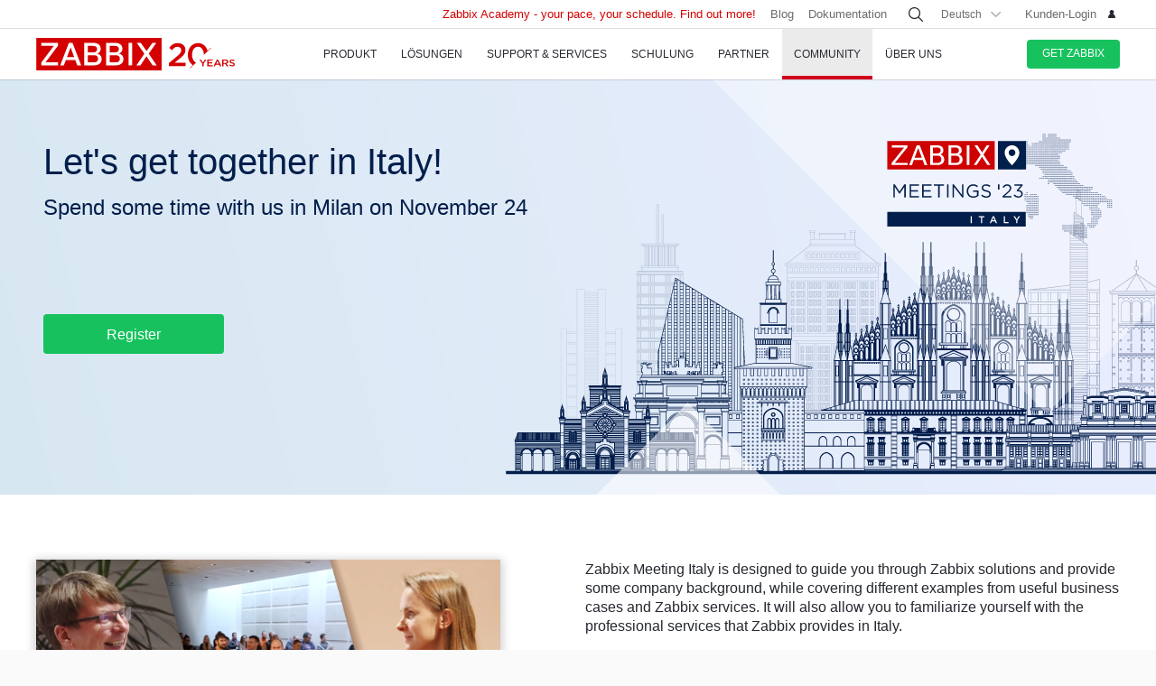

--- FILE ---
content_type: text/html
request_url: https://www.zabbix.com/de/events/meeting_italy_milan_2023
body_size: 21265
content:
<!DOCTYPE html>
<html lang='de'>
 <head>
  
<meta charset="utf-8">
  
<title>Zabbix Meeting Italy in Milan 2023</title>
  



<link rel="canonical" href="https://www.zabbix.com/de/events/meeting_italy_milan_2023" />
 
  
<meta property="og:title" content="Zabbix Meeting Italy in Milan 2023" />
<meta property="og:url" content="/de/events/meeting_italy_milan_2023" />
<meta property="og:image" content="https://assets.zabbix.com" />
<meta property="og:image:type" content="image/png" />

<link rel="alternate" hreflang='en' href="/events/meeting_italy_milan_2023" />
<link rel="alternate" hreflang='ru' href="/ru/events/meeting_italy_milan_2023" />
<link rel="alternate" hreflang='ja' href="/jp/events/meeting_italy_milan_2023" />
<link rel="alternate" hreflang='zh' href="/cn/events/meeting_italy_milan_2023" /> 
<link rel="alternate" hreflang='es' href="/la/events/meeting_italy_milan_2023" /> 
<link rel="alternate" hreflang="pt" href="/br/events/meeting_italy_milan_2023" /> 
<link rel="alternate" hreflang="fr" href="/fr/events/meeting_italy_milan_2023" /> 
<link rel="alternate" hreflang="cz" href="/cz/events/meeting_italy_milan_2023" /> 

	<script>
		window.PAGE_LANGUGAE = 'de';
	</script>

	<!-- Google Tag Manager -->
<script>(function(w,d,s,l,i){w[l]=w[l]||[];w[l].push({'gtm.start':
new Date().getTime(),event:'gtm.js'});var f=d.getElementsByTagName(s)[0],
j=d.createElement(s),dl=l!='dataLayer'?'&l='+l:'';j.async=true;j.src=
'https://www.googletagmanager.com/gtm.js?id='+i+dl;f.parentNode.insertBefore(j,f);
})(window,document,'script','dataLayer','GTM-KRBT62P');</script>
<!-- End Google Tag Manager -->

<link rel="shortcut icon" href="https://assets.zabbix.com/img/favicon.ico"/>


<link href="https://assets.zabbix.com/dist/app.6a643f039fc56a1b32e1.css" rel="stylesheet" type="text/css">

<script src="https://assets.zabbix.com/dist/app.370c71c2703a2011462f.js"></script>

<meta name="format-detection" content="telephone=no">
<meta name="viewport" content="width=device-width, initial-scale=1, maximum-scale=1, user-scalable=no">
<meta name="theme-color" content="#23262D">

<link rel="apple-touch-icon" sizes="120x120" href="https://assets.zabbix.com/img/apple-touch-icon-120x120-precomposed.png">
<link rel="apple-touch-icon" sizes="76x76" href="https://assets.zabbix.com/img/apple-touch-icon-152x152-precomposed.png">
<link rel="apple-touch-icon" sizes="152x152" href="https://assets.zabbix.com/img/apple-touch-icon-152x152-precomposed.png">
<link rel="apple-touch-icon" sizes="180x180" href="https://assets.zabbix.com/img/apple-touch-icon-180x180-precomposed.png">


<script>
$(function() {
  if (window.innerWidth < 768) {
  	$('.g-recaptcha').attr('data-size', 'compact');
  }
});
</script>
<script src="https://www.google.com/recaptcha/api.js?hl=en" async defer></script>
  

</head>

<body class="with-header">
  
<!-- Google Tag Manager (noscript) -->
<noscript><iframe src="https://www.googletagmanager.com/ns.html?id=GTM-KRBT62P"
height="0" width="0" style="display:none;visibility:hidden"></iframe></noscript>
<!-- End Google Tag Manager (noscript) -->
  
<header id="header">

  	<div class="header-language" style="display: none">
    <div class="header-language__bar">
        <div class="w container">
            <form id="language" action="./">
                <div id="language_title" class="header-language__title">Select a default site language</div>
                <dl class="language-select">
                    <dt class="language-select__title">
                        <a id="language_toggle" class="js_autohide inherit language-select__anchor" href="#select" data-selector="#language_options">
                          <img class="language-select__icon" src="https://assets.zabbix.com/img/icons/flag_en.svg" alt="en">
                          English
                        </a>
                    </dt>
                    <dd id="language_options" class="language-select__dropdown hidden">
                        <ul class="language-select__list">
                            <li class="language-select__item">
                                <label class="language-select__label">
                                    <input class="language-select__input" type="radio" name="lang" value="jp">
                                    <img class="language-select__icon" src="https://assets.zabbix.com/img/icons/flag_jp.svg" alt="jp">
                                    日本語
                                </label>
                            </li>
                            <li class="language-select__item">
                                <label class="language-select__label">
                                    <input class="language-select__input" type="radio" name="lang" value="cn">
                                    <img class="language-select__icon" src="https://assets.zabbix.com/img/icons/flag_cn.svg" alt="cn">
                                    中文
                                </label>
                            </li>
                            <li class="language-select__item">
                                <label class="language-select__label">
                                    <input class="language-select__input" type="radio" name="lang" value="en">
                                    <img class="language-select__icon" src="https://assets.zabbix.com/img/icons/flag_en.svg" alt="en">
                                    English
                                </label>
                            </li>
                            <li class="language-select__item">
                                <label class="language-select__label">
                                    <input class="language-select__input" type="radio" name="lang" value="ru">
                                    <img class="language-select__icon" src="https://assets.zabbix.com/img/icons/flag_ru.svg" alt="ru">
                                    Русский
                                </label>
                            </li>
                          	<li class="language-select__item">
                                <label class="language-select__label">
                                    <input class="language-select__input" type="radio" name="lang" value="la">
                                    <img class="language-select__icon" src="https://assets.zabbix.com/img/icons/flag_es.svg" alt="la">
									Español&nbsp;(Latinoamérica)
                                </label>
                            </li>
                          	<li class="language-select__item">
                                <label class="language-select__label">
                                    <input class="language-select__input" type="radio" name="lang" value="br">
                                    <img class="language-select__icon" src="https://assets.zabbix.com/img/icons/flag_br.svg" alt="br">
                                    Português&nbsp;(América&nbsp;Latina)
                                </label>
                            </li>
                          
                          	<li class="language-select__item">
                                <label class="language-select__label">
                                    <input class="language-select__input" type="radio" name="lang" value="de">
                                    <img class="language-select__icon" src="https://assets.zabbix.com/img/icons/flags/21x15/svg/DE.svg" alt="de">
                                    Deutsch
                                </label>
                            </li>
                          	<li class="language-select__item">
                                <label class="language-select__label">
                                    <input class="language-select__input" type="radio" name="lang" value="fr">
                                    <img class="language-select__icon" src="https://assets.zabbix.com/img/icons/flags/21x15/svg/FR.svg" alt="fr">
                                    Français
                                </label>
                            </li>
                          	<li class="language-select__item">
                                <label class="language-select__label">
                                    <input class="language-select__input" type="radio" name="lang" value="cz">
                                    <img class="language-select__icon" src="https://assets.zabbix.com/img/icons/flags/21x15/svg/CZ.svg" alt="cz">
                                    Čeština
                                </label>
                            </li>
                        </ul>
                    </dd>
                </dl>
                <button type="button" id="language_button" class="button button-red button-s">Confirm</button>
            </form>
        </div>
    </div>
    <script>
        (function(){
            var translates = {
                en: {
                    title: 'Select a default site language',
                    button: 'Confirm'
                },
                ru: {
                    title: 'Выберите язык сайта по-умолчанию',
                    button: 'Подтвердить'
                },
                jp: {
                    title: 'デフォルトのサイト言語を選択してください',
                    button: '確認する'
                },
                cn: {
                    title: '选择默认的网站语言',
                    button: '确认'
                },
                la: {
                    title: 'Seleccione un idioma predeterminado del sitio',
                    button: 'Confirme'
                },
                br: {
                    title: 'Selecione um idioma padrão do site',
                    button: 'Confirme'
                },
                de: {
                    title: 'Select a default site language',
                    button: 'Confirm'
                },
                fr: {
                    title: 'Select a default site language',
                    button: 'Confirm'
                },
                cz: {
                    title: 'Select a default site language',
                    button: 'Confirm'
                },
            };
            var $toggle          = $('#language_toggle'),
                $dropdown        = $('#language_options'),
                $language_title  = $('#language_title'),
                $language_button = $('#language_button')

            $('#language_options input').click(function(event){
                var $input = $(this);

                $toggle.html($input.parent().text());
                $toggle.prepend($input.next('img').clone());
                $toggle.removeClass('active js_autohide');
                $dropdown.addClass('hidden');
                $language_title.text(translates[this.value].title);
                $language_button.text(translates[this.value].button);
            });
            $toggle.click(function(event){
                event.preventDefault();

                if ($toggle.hasClass('active')) {
                    $toggle.removeClass('active js_autohide');
                    $dropdown.addClass('hidden');
                } else {
                    $toggle.addClass('active js_autohide');
                    $dropdown.removeClass('hidden');
                }
            });
        })();
    </script>
</div>

	<div class="header-main">
		<a class="logo" href="/de/index">Zabbix</a>
				<a class="js_nav action action-l i i-menu i-only hidden" href="#navigation"></a>
	</div>

	<div id="navigation" class="header-nav hidden">
		<div class="w">
			<nav class="nav-main">
				<ul class="nav-list">
                  
<style>
.nav-group .no-link p {
  color: #6b6c6f;
  font-size: 15px;
  text-decoration: none;
  line-height: 1.5;
}      
.nav-group .no-link span {
  line-height: 1.5;
}
.nav-group .rect.no-link {
    margin-top: 4px;
}
</style>
                  
<style>     
@media only screen and (min-width: 768px) {
.subnav-grid {
    padding: 24px 0 48px;
}
.subnav .rect {
    margin-top: 8px;
}
.training-courses.list .rect {
  margin-top: 8px;
}
.nav-group .rect>a>span {
    text-transform: none;
}
.nav-group .rect>span {
    color: #25282F;
  	font-size: 16px;
    text-transform: none;
}
.nav-group .rect>a {
    background: 0 0;
    padding: 4px 20px 5px 32px;
}
.nav-group li {
    padding: 6px 0 0;
  	margin-top: 12px;
}
.rect>a>span {
    height: 70px;
}
.rect-login>a:before {
	background-position: 5px -2px;
}
.nav-group [class*="rect-"] > a:before {
    content: "";
    display: inline-block;
    width: 20px;
    height: 20px;
    background-repeat: no-repeat;
    background-size: 20px auto;
  	background-image: url('https://assets.zabbix.com/img/icons/menu/20x20_sprite.svg');
  	background-position-x: 0;
}
  
	.nav-group .rect-industries > a:before {  background-position-y: 0px;}
	.nav-group .rect-demo > a:before {  background-position-y: -380px;}
	.nav-group .rect-cloud > a:before {  background-position-y: -120px;}
	.nav-group .rect-features > a:before {  background-position-y: -20px;}
	.nav-group .rect-integrations > a:before {  background-position-y: -280px;}
	.nav-group .rect-documentation > a:before {  background-position-y: -160px;}
	.nav-group .rect-enterprise-appliance > a:before {  background-position-y: -420px;}
	.nav-group .rect-case-studies > a:before {  background-position-y: -460px;}
	.nav-group .rect-enterprise-monitoring > a:before {  background-position-y: -240px;}
	.nav-group .rect-nis2 > a:before {  background-position-y: -400px;}
	.nav-group .rect-support > a:before {  background-position-y: -260px;}
	.nav-group .rect-msp > a:before {  background-position-y: -260px;}
	.nav-group .rect-prof-services > a:before {  background-position-y: -660px;}
	.nav-group .rect-login > a:before {  background-position-y: -420px;}
	.nav-group .rect-training-overview > a:before {  background-position-y: -480px;}
	.nav-group .rect-training-core > a:before {  background-position-y: -500px;}
	.nav-group .rect-training-user > a:before {  background-position-y: -600px;}
	.nav-group .rect-training-specialist > a:before {  background-position-y: -580px;}
	.nav-group .rect-training-professional > a:before {  background-position-y: -560px;}
	.nav-group .rect-training-expert > a:before {  background-position-y: -540px;}
	.nav-group .rect-training-extra > a:before {  background-position-y: -620px;}
	.nav-group .rect-training-upgrade > a:before {  background-position-y: -640px;}
	.nav-group .rect-training-exams > a:before {  background-position-y: -520px;}
	.nav-group .rect-training > a:before {  background-position-y: -420px;}
	.nav-group .rect-training_x01_api > a:before {  background-position-y: -740px;}
	.nav-group .rect-training_x02_preprocessing > a:before {  background-position-y: -680px;}
	.nav-group .rect-training_x03_security > a:before {  background-position-y: -760px;}
	.nav-group .rect-training_x04_problem_detection > a:before {  background-position-y: -700px;}
	.nav-group .rect-training_x05_snmp > a:before {  background-position-y: -720px;}
	.nav-group .rect-training_x06_database > a:before {  background-position-y: -780px;}
	.nav-group .rect-training_x07_visualization > a:before {  background-position-y: -820px;}
	.nav-group .rect-training-exam-apply > a:before {  background-position-y: -800px;}
	.nav-group .rect-training-academy > a:before {  background-position-y: -840px;}
	.nav-group .rect-webinar > a:before {  background-position-y: -420px;}
	.nav-group .rect-partners > a:before {  background-position-y: -340px;}
	.nav-group .rect-become-partner > a:before {  background-position-y: -360px;}
	.nav-group .rect-partners-map > a:before {  background-position-y: -200px;}
	.nav-group .rect-distributors > a:before {  background-position-y: -220px;}
	.nav-group .rect-community > a:before {  background-position-y: -340px;}
	.nav-group .rect-events > a:before {  background-position-y: -300px;}
	.nav-group .rect-newsletter > a:before {  background-position-y: -180px;}
	.nav-group .rect-forum > a:before {  background-position-y: -100px;}
	.nav-group .rect-blog > a:before {  background-position-y: -460px;}
	.nav-group .rect-webinars > a:before {  background-position-y: -380px;}
	.nav-group .rect-bugs_features > a:before {  background-position-y: -420px;}
	.nav-group .rect-contribution > a:before {  background-position-y: -40px;}
	.nav-group .rect-developers > a:before {  background-position-y: -140px;}
	.nav-group .rect-education > a:before {  background-position-y: -480px;}
	.nav-group .rect-company > a:before {  background-position-y: -80px;}
	.nav-group .rect-pr > a:before {  background-position-y: -380px;}
	.nav-group .rect-customers > a:before {  background-position-y: -220px;}
	.nav-group .rect-privacy > a:before {  background-position-y: -400px;}
	.nav-group .rect-trademark > a:before {  background-position-y: -320px;}
	.nav-group .rect-strategic-partnership > a:before {  background-position-y: -420px;}
	.nav-group .rect-contact > a:before {  background-position-y: -440px;}
	.nav-group .rect-career > a:before {  background-position-y: -60px;}

.nav-group .menu-tag-red, .footer .menu-tag-red  {
  color: #FFF;
  font-size: 14px;
  font-family: GothamProRegular, sans-serif;
  line-height: 24px;
  border-radius: 4px;
  background: #D40000;
  padding: 2px 6px;
}
.footer .menu-tag-red  {
  font-size: 12px;
  line-height: 20px;
}
.nav-group dd.space-left {
  padding-left: 32px;
}

.nav-group .rect.hoverable:hover {
  background: #fff;
  border-radius: 4px;
  margin: 0 16px 0 -12px;
  padding: 4px 04px 12px;
  position: relative;
  display: inline-block;
}
.nav-group .rect.hoverable, .nav-group .rect.hoverable:hover {
  margin: 0 16px 0 -12px;
  padding: 4px 0 4px 12px;
}
.nav-group .rect.hoverable.active::after,
.nav-group .rect.hoverable:hover::after
  {
  content: "";
  position: absolute;
  top: 50%;
  right: -20px;                   
  transform: translateY(-50%);
  width: 0;
  height: 0;
  border-top: 20px solid transparent;
  border-bottom: 20px solid transparent;
  border-left: 20px solid #ffffff; 
}

.nav-group .rect.hoverable.active  {
  background: #fff;
  border-radius: 4px;
  margin: 0 16px 0 -12px;
  padding: 4px 0 4px 12px;
  position: relative;
  display: inline-block;
}
.nav-group.active {
 background: #fff;
  border-radius: 4px;
  margin: -4px 0 0 -12px;
  padding: 4px 4px 4px 12px;
}
}
</style>
                  
					<li class="nav-item hoverable">
						<a class="js_nav_anchor nav-anchor with-subnav " href="/de/features">
							<span>Produkt</span>
						</a>                      
						<div class="subnav hidden">
							<div class="w">
								<div class="grid subnav-grid">
                                  
                                  										                                  	                                  
									<div class="span span-5 tablet-span-6"> 
										<dl class="nav-group"> 
											<div class="rect no-link mobile-hidden">
                                                  <span>Explore Zabbix</span>
                                        	</div>
											<div class="rect rect-demo">
                                            	<a href="/de/demo" class="red">
                                                  <span>Zabbix Overview & Demo</span>
                                                  <p>Get a quick technical overview of Zabbix and watch a demo</p>
                                              	</a>
                                        	</div>
											<div class="rect rect-cloud">
                                            	<a href="/de/cloud" class="red">
                                                  <span>Zabbix Cloud&nbsp;<span class="menu-tag-red">Free trial</span></span>
                                                  <p>Deploy a Zabbix instance with only a few clicks</p>
                                              	</a>
                                        	</div>
											<div class="rect rect-features">
                                            	<a href="/de/features" class="red">
                                                  <span>Features</span>
                                                  <p>Explore how Zabbix collects, processes, and visualizes data</p>
                                              	</a>
                                        	</div>
											<div class="rect rect-integrations">
                                            	<a href="/de/integrations" class="red">
                                                  <span>Integrationen</span>
                                                  <p>See the list of monitoring templates and integrations</p>
                                              	</a>
                                        	</div>
											<div class="rect rect-documentation">
                                            	<a href="/de/manuals" class="red">
                                                  <span>Documentation</span>
                                                  <p>Official manuals on how to install, configure, and run Zabbix</p>
                                              	</a>
                                        	</div>
										</dl>
									</div>
                                  										<div class="span span-3 tablet-span-6">
										<dl class="nav-group">
                                          	<div class="rect no-link mobile-hidden">
                                                  <span>Monitor anything</span>
                                                                                          	</div>

                                                  <dd>
                                                      <ul>
                                                          <li><a href="/de/network_monitoring">Network</a></li>
                                                          <li><a href="/de/server_monitoring">Server</a></li>
                                                          <li><a href="/de/cloud_monitoring">Cloud</a></li>
                                                          <li><a href="/de/container_monitoring">Container</a></li>
                                                          <li><a href="/de/vmware_monitoring">VMware</a></li>
                                                          <li><a href="/de/windows_monitoring">Windows</a></li>
                                                          <li><a href="/de/iot_monitoring">IoT</a></li>
                                                          <li><a href="/de/log_monitoring">Log</a></li>
                                                          <li><a href="/de/integrations?cat=applications">Applications</a></li>
                                                          <li><a href="/de/integrations?cat=services">Services</a></li>
                                                          <li><a href="/de/integrations?cat=databases">Database</a></li>
                                                          <li><a href="/de/capabilities">All capabilities</a></li>
                                                      </ul>
                                                  </dd>

										</dl>
									</div>
									<div class="span span-3 tablet-span-4">
										<dl class="nav-group">
                                          	<div class="rect no-link mobile-hidden">
                                                  <span>About product</span>
                                                                                          	</div>
											<dd>
												<ul>
                                                  														<li><a href="/de/whats_new_7_4">What's new in Zabbix 7.4</a></li>
													<li><a href="/de/release_notes">Release-Hinweise</a></li>
													<li><a href="/de/screenshots">Screenshots</a></li>
													<li><a href="/de/requirements">Systemanforderungen</a></li>
													<li><a href="/de/life_cycle_and_release_policy">Lebenszyklus & Release-Richtlinie</a></li>
                                                  	<li><a href="/de/zabbix_security_policy">Sicherheitsrichtlinie</a></li>
                                                  	<li><a href="/de/security_advisories">Zabbix Security Advisories</a></li>
													<li><a href="/de/roadmap">Roadmap</a></li>
																										<li><a href="/de/license">Lizenz</a></li>
                                                  	<li><a href="https://support.zabbix.com/secure/Dashboard.jspa">Bugs und Funktionsanfragen</a></li>
												</ul>
											</dd>
										</dl>
									</div>
                                    <div class="span span-5 tablet-hidden mobile-hidden">
                                          <style>
.menu-banner {
  border-radius: 4px;
  background: #FFF;
  margin-top: 16px;
  padding: 24px;
  font-size: 16px;
}
.menu-banner h4 {
  font-size: 16px;
}
.menu-banner img {
  margin: 24px 0;
}
</style>

<div>



    
        
        
        
    		  <div> <!-- all countries: show::  ignore:: -->
					
			<div class="menu-banner text">

													              	              		<h4 class="b">Zabbix 7.4 - Less work. More depth.</h4>
Upgrade to the latest version.
				              
      			      					              			      			              
				<a href="/de/whats_new_7_4">
				  <img width="330" src="https://assets.zabbix.com/img/banners//7.4/zabbix_7_4_design-concept_menu.svg" alt="What’s new →">
				</a>
								  <a href="/de/whats_new_7_4">What’s new →</a>
							</div>
		  </div> 
        
    
</div>
                                    </div> 
								</div>
								<ul class="grid subbar hidden desktop-hidden mobile-hidden">
									<li class="span span-8"><a href="/de/download"><span class="s s-download">Zabbix herunterladen</span></a></li>
									<li class="span span-8"><a href="/de/features">Tour</a></li>
								</ul>
							</div>
						</div>
					</li>
                  
                  
                  
<li class="nav-item hoverable">
						<a class="js_nav_anchor nav-anchor with-subnav " href="/de/solutions">
							<span>Lösungen</span>
						</a>
						<div class="subnav hidden">
							<div class="w">
								<div class="grid subnav-grid">
									<div class="span span-5 tablet-span-8"> 
										<dl class="nav-group"> 
											<div class="rect rect-case-studies">
                                            	<a href="/de/case_studies" class="red">
                                                  <span>Fallstudien</span>
                                                  <p>Inspiring real-life cases of
Zabbix implementation</p>
                                              	</a>
                                        	</div>
											<div class="rect rect-enterprise-monitoring">
                                            	<a href="/de/enterprise_monitoring" class="red">
                                                  <span>Für Unternehmen</span>
                                                  <p>Scalable, secure monitoring built for enterprise needs</p>
                                              	</a>
                                        	</div>
											<div class="rect rect-nis2">
                                            	<a href="/de/nis2" class="red">
                                                  <span>NIS2 Compliance</span>
                                                  <p>How Zabbix helps meet the latest security standards</p>
                                              	</a>
                                        	</div>
										</dl>
									</div>
									
									<div class="span span-5 tablet-span-8">
										<dl class="nav-group">

											<div class="rect no-link mobile-hidden">
                                                <span>Solutions for Your Industry</span>
                                                <p>Zabbix helps customers across multiple verticals provide consistent, quality service</p>
                                        	</div>
                                          
                                            <dd class="">
                                                <ul>
                                                    <li><a href="/de/banking_and_finance">Bankwesen & Finanzen</a></li>
                                                    <li><a href="/de/energy_and_chemicals">Energie & Chemikalien</a></li>
                                                    <li><a href="/de/healthcare_and_medicine">Gesundheitswesen & Medizin</a></li>
                                                    <li><a href="/de/broadcasting_and_telecom">IT und Telekommunikation</a></li>
                                                  	<li><a href="/de/it">Information Technology</a></li>
                                                    <li><a href="/de/retail">Einzelhandel</a></li>
                                                    <li><a href="/de/aerospace">Luft- & Raumfahrt</a></li>
                                                    <li><a href="/de/education">Bildung</a></li>
                                                    <li><a href="/de/government">Öffentliche Verwaltung</a></li>
                                                    <li><a href="/de/marketing">Marketing</a></li>
                                                  	<li><a href="/de/solutions">All industries</a></li>
                                                </ul>
                                            </dd>
										</dl>
									</div>
									<div class="span span-1 tablet-span-1">
                                  	</div>
                                  	                                      <div class="span span-5 tablet-hidden mobile-hidden">
                                        	<style>
.menu-banner {
  border-radius: 4px;
  background: #FFF;
  margin-top: 16px;
  padding: 24px;
  font-size: 16px;
}
.menu-banner h4 {
  font-size: 16px;
}
.menu-banner img {
  margin: 24px 0;
}
</style>

<div>



    
        
        
        
        
    		  <div> <!-- all countries: show::  ignore:: -->
					
			<div class="menu-banner text">

													              	              		<h4 class="b">
Try Zabbix Cloud with a free trial
</h4>
Deploy Zabbix easily!
				              
      			      					              			      			              
				<a href="/de/cloud">
				  <img width="330" src="https://assets.zabbix.com/img/banners/cloud_menu_320x185.png" alt="Find out more →">
				</a>
								  <a href="/de/cloud">Find out more →</a>
							</div>
		  </div> 
    
</div>
                                      </div> 
                                  	                                  
								</div>
								<ul class="grid subbar hidden desktop-hidden mobile-hidden">
									<li class="span span-8"><a href="/de/download"><span class="s s-download">Zabbix herunterladen</span></a></li>
									<li class="span span-8"><a href="/de/features">Tour</a></li>
								</ul>
							</div>
						</div>
					</li>
                  
                  
<li class="nav-item hoverable">
						<a class="js_nav_anchor nav-anchor with-subnav " href="/de/services">
							<span>Support & Services</span>
						</a>
						<div class="subnav hidden">
							<div class="w">
								<div class="grid subnav-grid">
                                  


									<div class="span span-5 tablet-span-8">
										<dl class="nav-group">
                                        	<div class="rect rect-prof-services">
                                            	<a href="/de/services" class="red">
                                                  <span>All Professional Services</span>
                                                  <p>A wide range of professional services designed to fit your unique requirements</p>
                                              	</a>
                                        	</div>
											<dd class="space-left">
												<ul>
													<li><a href="/de/consulting">Beratung</a></li>
													<li><a href="/de/turn_key_solution">Schlüsselfertige Lösung</a></li>
													<li><a href="/de/template_building_services">Vorlagen-Erstellung</a></li>
													<li><a href="/de/upgrade_services">Upgrade</a></li>
													<li><a href="/de/development_services">Entwicklung</a></li>
																										<li><a href="/de/integration_services">Integration</a></li>
                                                  	<li><a href="/de/migration_services">Migration</a></li>
												</ul>
											</dd>
										</dl>
									</div>
                                  	<div class="span span-1 tablet-hidden">
                                  	</div>
									<div class="span span-5 tablet-span-8"> 
										<dl class="nav-group"> 
											<div class="rect rect-support">
                                            	<a href="/de/support" class="red">
                                                  <span>Technischer Support&nbsp;<span class="menu-tag-red">24/7 help</span></span>
                                                  <p>Instant access to experts for guaranteed professional assistance</p>
                                              	</a>
                                                                                        	</div>
										</dl>
										<dl class="nav-group"> 
											<div class="rect rect-prof-services">
                                            	<a href="/de/msp" class="red">
                                                  <span>Zabbix for MSP</span>
                                                  <p>Zabbix as a technical support service for Managed Service Providers</p>
                                              	</a>

                                        	</div>
                                            <dd class="space-left">
                                                <ul>
                                                    <li><a href="/de/msp#support_tiers">Technical Support for MSP</a></li>
                                                </ul>
                                            </dd>
										</dl>
									</div>
                                  	<div class="span span-1 tablet-hidden">
                                  	</div>
									<div class="span span-4 tablet-hidden">
										<div class="rect rect-login tablet-hidden" style="margin-top: 16px;">
											<a href="https://support.zabbix.com/servicedesk" class="red"><span>Kunden-Login</span></a>
										</div>
									</div>
                                    								</div>
								<ul class="grid subbar hidden desktop-hidden mobile-hidden">
									<li class="span span-8"><a href="/de/download"><span class="s s-download">Zabbix herunterladen</span></a></li>
									<li class="span span-8"><a href="/de/features">Tour</a></li>
								</ul>
							</div>
						</div>
					</li>
                  
                  
<li class="nav-item hoverable training">
						<a class="js_nav_anchor nav-anchor with-subnav " href="/de/training">
							<span>Schulung</span>
						</a>
						<div class="subnav hidden">
							<div class="w">
								<div class="grid subnav-grid">
									<div class="span span-5 tablet-span-5"> 
										<dl class="nav-group"> 
                                            <div class="rect rect-training-overview">
                                                <a href="/de/training" class="red">
                                                  <span>Schulungsübersicht</span>
                                                  <p>Master Zabbix under the guidance of the world’s best Zabbix trainers</p>
                                                </a>
                                            </div>
                                            <dd class="space-left">
                                                <ul>
                                                    <li><a href="/de/training?full_list=true#training_schedule">Schulungsplan</a></li>
                                                                                                                                                                                                                                                                        <li><a href="/de/training#faq">Häufige Fragen zur Schulung (FAQ)</a></li>
                                                    <li><a href="/de/certificate_check">Certificate Check</a></li>
                                                    <li><a href="/de/forms/training_application_form">Anmeldeformular für Schulungen</a></li>
                                                </ul>
                                            </dd>
                                      	</dl>
                                      	<dl class="nav-group"> 
                                            <div class="rect rect-training-academy">
                                                <a href="https://academy.zabbix.com" class="red" target="_blank">
                                                  <span>Zabbix Academy&nbsp;<span class="menu-tag-red">New</span></span>
                                                  <p>Your pace. Your schedule. Learn Zabbix your way.</p>
                                                </a>
                                            </div>
										</dl>
									</div>

                                  	<div class="span span-1 tablet-hidden"> 
                                  	</div>
                                  
									                                    <div class="span span-5 tablet-span-5 training-groups" >
                                      <dl class="nav-group">
                                        <div class="rect hoverable rect-training-core active">
                                          <a href="/de/training_courses_core" class="red">
                                            <span>Kurse</span>
                                            <p>Follow a training path to becoming a Zabbix Certiﬁed Expert</p>
                                          </a>
                                        </div>
                                        <div class="rect hoverable rect-training-upgrade ">
                                          <a href="/de/training_courses_upgrade" class="red">
                                            <span>Upgrade Courses</span>
                                            <p>Get up to speed with the latest Zabbix LTS features in just one day</p>
                                          </a>
                                        </div>
                                        <div class="rect hoverable rect-training-extra ">
                                          <a href="/de/training_courses_extra" class="red">
                                            <span>Extra courses</span>
                                            <p>One-day in-depth courses to master a speciﬁc monitoring topic</p>
                                          </a>
                                        </div>
                                        <div class="rect hoverable rect-training-exams">
                                          <a href="/de/exams" class="red">
                                            <span>Prüfungen</span>
                                            <p>Test your skills and receive your official Zabbix Training certificate</p>
                                          </a>
                                        </div>
                                      </dl>
                                    </div>

                                    <div class="span span-5 tablet-hidden mobile-hidden training-banner">
                                        <style>
.menu-banner {
  border-radius: 4px;
  background: #FFF;
  margin-top: 16px;
  padding: 24px;
  font-size: 16px;
}
.menu-banner h4 {
  font-size: 16px;
}
.menu-banner img {
  margin: 24px 0;
}
</style>

<div>



    
        
    		  <div> <!-- all countries: show::  ignore:: -->
					
			<div class="menu-banner text">

													              	              		<h4 class="b">
Zabbix Academy is launched!
</h4>
Your pace. Your schedule.
				              
      			      					              			      			              
				<a href="https://academy.zabbix.com">
				  <img width="330" src="https://assets.zabbix.com/img/banners/academy_320x185.jpg" alt="Find out more →">
				</a>
								  <a href="https://academy.zabbix.com">Find out more →</a>
							</div>
		  </div> 
        
        
        
    
</div>
                                    </div>
                                  
																		<div class="span span-5 tablet-span-6 training-courses list">
                                      
										<dl class="nav-group rect-training-core hidden ">
                                          	<div class="rect rect-training-user">
                                                <a href="/de/training_user" class="red">
                                                  <span>Certified User</span>
                                                  <p>The first step on the Zabbix training ladder</p>
                                                </a>
                                          	</div>
                                          	<div class="rect rect-training-specialist">
                                                <a href="/de/training_specialist" class="red">
                                                  <span>Certified Specialist&nbsp;<span class="menu-tag-red">Popular</span></span>
                                                  <p>Perfect for techies managing
Zabbix instances</p>
                                                </a>
                                          	</div>
                                          	<div class="rect rect-training-professional">
                                                <a href="/de/training_professional" class="red">
                                                  <span>Certified Professional</span>
                                                  <p>Boost your utilization
and configuration skills</p>
                                                </a>
                                          	</div>
                                          	<div class="rect rect-training-expert">
                                                <a href="/de/training_expert" class="red">
                                                  <span>Certified Expert</span>
                                                  <p>When you think you know
Zabbix inside and out</p>
                                                </a>
                                          	</div>
                                      	</dl>
                                      
                                      	<dl class="nav-group rect-training-upgrade hidden">
                                          	<div class="rect rect-training-specialist">
                                                <a href="/de/training_specialist_upgrade" class="red">
                                                  <span>Certified Specialist Update</span>
                                                  <p>For Certified Specialists who want to keep up with new releases</p>
                                                </a>
                                          	</div>
                                          	<div class="rect rect-training-professional">
                                                <a href="/de/training_professional_upgrade" class="red">
                                                  <span>Update für Certified Professional</span>
                                                  <p>Merge the top features from ZCS and ZCP upgrades</p>
                                                </a>
                                          	</div>
                                          	<div class="rect rect-training-expert">
                                                <a href="/de/training_expert_upgrade" class="red">
                                                  <span>Certified Expert Upgrade</span>
                                                  <p>Keep your Zabbix Certified Expert certificate up to date</p>
                                                </a>
                                          	</div>
                                      	</dl>
                                          
                                      	<dl class="nav-group rect-training-extra hidden">
											<div class="rect rect-training_x07_visualization">
                                                <a href="/de/training_x07_visualization" class="red">
                                                  <span>Mastering Zabbix graphs and dashboards&nbsp;<span class="menu-tag-red">New</span></span>
                                                </a>
                                          	</div>
											<div class="rect rect-training_x06_database">
                                                <a href="/de/training_x06_database" class="red">
                                                  <span>Database Monitoring</span>
                                                </a>
                                          	</div>
                                          	<div class="rect rect-training_x02_preprocessing">
                                                <a href="/de/training_x02_preprocessing" class="red">
                                                  <span>Advanced Zabbix Data Pre-processing</span>
                                                </a>
                                          	</div>
                                          	<div class="rect rect-training_x04_problem_detection">
                                                <a href="/de/training_x04_problem_detection" class="red">
                                                  <span>Advanced Problem and Anomaly Detection with Zabbix</span>
                                                </a>
                                          	</div>                                          
                                          	<div class="rect rect-training_x05_snmp">
                                                <a href="/de/training_x05_snmp" class="red">
                                                  <span>SNMP Monitoring</span>
                                                </a>
                                          	</div>
                                          	<div class="rect rect-training_x01_api">
                                                <a href="/de/training_x01_api" class="red">
                                                  <span>Automation and Integration with Zabbix API</span>
                                                </a>
                                          	</div>
                                          	<div class="rect rect-training_x03_security">
                                                <a href="/de/training_x03_security" class="red">
                                                  <span>Advanced Zabbix Security Administration</span>
                                                </a>
                                          	</div>
                                      	</dl>
                                          
										<dl class="nav-group rect-training-exams bottom">
                                          	<div class="rect rect-training-user">
                                                <a href="/de/exam_zcu" class="red">
                                                  <span>Certified User</span>
                                                </a>
                                          	</div>
                                          	<div class="rect rect-training-specialist">
                                                <a href="/de/exam_zcs" class="red">
                                                  <span>Certified Specialist</span>
                                                </a>
                                          	</div>
                                          	<div class="rect rect-training-professional">
                                                <a href="/de/exam_zcp" class="red">
                                                  <span>Certified Professional</span>
                                                </a>
                                          	</div>
                                          	<div class="rect rect-training-exam-apply">
                                                <a href="/de/forms/training_exam_application_form" class="red">
                                                  <span>Anmeldeformular für Prüfungen</span>
                                                </a>
                                          	</div>
                                      	</dl>

									</div>

								</div>
								<ul class="grid subbar hidden desktop-hidden mobile-hidden">
									<li class="span span-8"><a href="/de/download"><span class="s s-download">Zabbix herunterladen</span></a></li>
									<li class="span span-8"><a href="/de/features">Tour</a></li>
								</ul>
							</div>
						</div>
					</li>


<script>

/* Show / hide course lists on hover ---------------------------------------- */
document.addEventListener('DOMContentLoaded', () => {

  const leftColumn      = document.querySelector('.training-groups');
  const coursesListWrap = document.querySelector('.training-courses.list');
  if (!leftColumn || !coursesListWrap) return;

  const leftCards       = leftColumn.querySelectorAll('.rect.hoverable');
  const defaultCard     = leftCards[0];
  const allCourseLists  = coursesListWrap.querySelectorAll('dl.nav-group');

  // NEW: banner element to toggle
  const trainingBanner  = document.querySelector('.span.span-5.tablet-hidden.mobile-hidden.training-banner');

  // Helpers

  // Set wrapper vertical-align according to the active <dl>
  const updateWrapperAlign = (activeDl) => {
    if (!activeDl) return;                       // safety guard
    if (activeDl.classList.contains('bottom')) {
      coursesListWrap.style.verticalAlign = 'bottom';
    } else {
      coursesListWrap.style.verticalAlign = 'top';
    }
  };

  const clearActiveCards = () =>
    leftCards.forEach(c => c.classList.remove('active'));

  const hideAllLists = () =>
    allCourseLists.forEach(dl => {
      dl.classList.add('hidden');
      dl.classList.remove('active');
    });

  const showDefault = () => {
    hideAllLists();
    leftCards.forEach(card => card.classList.remove('active'));
    // NEW: reveal banner when returning to default state
    if (trainingBanner) trainingBanner.classList.remove('hidden');
  };
  showDefault();

  // Hover logic for cards in the left column
  leftCards.forEach(card => {
    card.addEventListener('pointerenter', () => {
      const marker = [...card.classList].find(c => c.startsWith('rect-training-'));
      if (!marker) return;

      clearActiveCards();
      card.classList.add('active');

      hideAllLists();
      const targetDl = coursesListWrap.querySelector(`dl.${marker}`);
      if (targetDl) {
        targetDl.classList.remove('hidden');
        targetDl.classList.add('active');
        updateWrapperAlign(targetDl);
      }

      // NEW: hide banner while hovering any .rect.hoverable
      if (trainingBanner) trainingBanner.classList.add('hidden');
    });
  });

  // Restore default ONLY when pointer is outside BOTH columns
  const restoreDefaultIfNeeded = () => {
    setTimeout(() => {
      const overLeft  = leftColumn.matches(':hover');
      const overRight = coursesListWrap.matches(':hover');
      if (!overLeft && !overRight) showDefault(); // showDefault will also unhide the banner
    }, 0);
  };

  leftColumn.addEventListener('mouseleave',      restoreDefaultIfNeeded);
  coursesListWrap.addEventListener('mouseleave', restoreDefaultIfNeeded);
});
</script>

                  
<li class="nav-item hoverable">
						<a class="js_nav_anchor nav-anchor with-subnav " href="/de/partners">
							<span>Partner</span>
						</a>
						<div class="subnav hidden">
							<div class="w">
								<div class="grid subnav-grid">
									<div class="span span-5 tablet-span-8"> 
										<dl class="nav-group"> 
                                        <div class="rect rect-partners">
                                                                                            <a href="/de/partners" class="red"><span>Partnerprogramm</span><p>Our partner network provides localized support & training worldwide</p></a>
                                                                                    </div>
                                        <div class="rect rect-become-partner">
                                            <a href="/de/partnership" class="red">
                                              <span>Partner werden</span>
                                              <p>Join the network for global recognition and support</p>
                                            </a>
                                        </div>
                                        <dd class="space-left">
                                            <ul>
                                                <li><a href="/de/forms/become_partner">Partner Application form</a></li>
                                            </ul>
                                        </dd> 
										</dl>
                                      
									</div>
                                  	<div class="span span-1 tablet-hidden">
                                  	</div>
									<div class="span span-5 tablet-span-8"> 
										<dl class="nav-group"> 
                                        
                                                                                  	<div class="rect rect-partners-map">
                                            	<a href="/de/partners#map_of_partners" class="red"><span>Übersicht zu den Partnern von Zabbix</span><p>Choose the Zabbix partner closest to your location</p></a>
                                          	</div>
                                                                                  
                                        <dd class="space-left">
                                            <ul>
                                                <li><a href="/de/partners#partners_list">Find a partner</a></li>
                                              	<li class="mobile-hidden"></li>
                                            </ul>
                                        </dd> 
                                          
                                        <div class="rect rect-distributors">
                                            <a href="/de/distributors" class="red">
                                              <span>Großhändler</span>
                                              <p>Build bridges between Zabbix users, local partners, and Zabbix itself</p>
                                            </a>
                                        </div>
										</dl>
									</div>
                                    <div class="span span-5 tablet-hidden mobile-hidden">
                                       	<style>
.menu-banner {
  border-radius: 4px;
  background: #FFF;
  margin-top: 16px;
  padding: 24px;
  font-size: 16px;
}
.menu-banner h4 {
  font-size: 16px;
}
.menu-banner img {
  margin: 24px 0;
}
</style>

<div>



    
        
        
    		  <div> <!-- all countries: show::  ignore:: -->
					
			<div class="menu-banner text">

													              	              		<h4 class="b">
Become a Zabbix Partner
</h4>
Extend our global network
				              
      			      					              			      			              
				<a href="/de/partnership">
				  <img width="330" src="https://assets.zabbix.com/img/banners/og/partners2_menu_320x185.jpg" alt="Apply →">
				</a>
								  <a href="/de/partnership">Apply →</a>
							</div>
		  </div> 
        
        
    
</div>
                                  	</div>
								</div>
								<ul class="grid subbar hidden desktop-hidden mobile-hidden">
									<li class="span span-8"><a href="/de/download"><span class="s s-download">Zabbix herunterladen</span></a></li>
									<li class="span span-8"><a href="/de/features">Tour</a></li>
								</ul>
							</div>
						</div>
					</li>

<li class="nav-item hoverable">
						<a class="js_nav_anchor nav-anchor with-subnav nav-anchor-active" href="/de/community">
							<span>Community</span>
						</a>
						<div class="subnav hidden">
							<div class="w">
								<div class="grid subnav-grid">

									<div class="span span-5 tablet-span-8"> 
										<dl class="nav-group"> 
                                            <div class="rect no-link mobile-hidden">
                                                  <span>Community Engagement</span>
                                            </div>
											<div class="rect rect-forum">
                                            	<a href="https://www.zabbix.com/forum" class="red">
                                                  <span>Forum</span>
                                                  <p>Catch up with hundreds of active users, get advice, and help others</p>
                                              	</a>
                                        	</div>
											<div class="rect rect-contribution">
                                            	<a href="/de/contribute" class="red">
                                                  <span>Contribute to Zabbix</span>
                                                  <p>Engage with Zabbix - submit plugins, localize content, and more</p>
                                              	</a>
                                        	</div>
											<div class="rect rect-developers">
                                            	<a href="/de/developers" class="red">
                                                  <span>Developers</span>
                                                  <p>Find out how you can contribute to or collaborate with Zabbix</p>
                                              	</a>
                                        	</div>
											<div class="rect rect-education">
                                            	<a href="/de/educational_movement" class="red">
                                                  <span>Educational Movement</span>
                                                  <p>Support for students, professors, and universities</p>
                                              	</a>
                                        	</div>
											<div class="rect rect-community">
                                            	<a href="/de/community" class="red">
                                                  <span>Community-Bereich</span>
                                                  <p>Zabbix social media channels, discussion forums, and more</p>
                                              	</a>
                                        	</div>
										</dl>
									</div>

									<div class="span span-5 tablet-span-8"> 
										<dl class="nav-group">
											<div class="rect no-link mobile-hidden">
                                                  <span>Learning & Updates</span>
                                            </div>
											<div class="rect rect-events">
                                            	<a href="/de/events" class="red">
                                                  <span>Events&nbsp;<span class="menu-tag-red">Meet us</span></span>
                                                  <p>Join Zabbix events in multiple languages and regions</p>
                                              	</a>
                                        	</div>
                                          	<div class="rect rect-webinars">
                                            	<a href="/de/webinars" class="red">
                                                  <span>Webinars</span>
                                                  <p>Free tips & tricks for effective monitoring, and much more</p>
                                              	</a>
                                          	</div>
											<div class="rect rect-blog">
                                            	<a href="https://blog.zabbix.com/" class="red">
                                                  <span>Blog</span>
                                                  <p>Read technical how-tos, case studies, and new feature overviews</p>
                                              	</a>
                                        	</div>
											<div class="rect rect-newsletter">
                                            	<a href="/de/subscribe" class="red">
                                                  <span>Newsletter</span>
                                                  <p>Subscribe to the Zabbix newsletter for the latest updates</p>
                                              	</a>
                                        	</div>

																					</dl>
									</div>
                                  	<div class="span span-1 tablet-hidden">
                                  	</div>
                                    <div class="span span-5 tablet-hidden mobile-hidden">
                                        <style>
.menu-banner {
  border-radius: 4px;
  background: #FFF;
  margin-top: 16px;
  padding: 24px;
  font-size: 16px;
}
.menu-banner h4 {
  font-size: 16px;
}
.menu-banner img {
  margin: 24px 0;
}
</style>

<div>



    
        
    		  <div> <!-- all countries: show::  ignore:: -->
					
			<div class="menu-banner text">

													              	              		<h4 class="b">
Zabbix Academy is launched!
</h4>
Your pace. Your schedule.
				              
      			      					              			      			              
				<a href="https://academy.zabbix.com">
				  <img width="330" src="https://assets.zabbix.com/img/banners/academy_320x185.jpg" alt="Find out more →">
				</a>
								  <a href="https://academy.zabbix.com">Find out more →</a>
							</div>
		  </div> 
        
        
        
    
</div>
                                    </div>
								</div>
								<ul class="grid subbar hidden desktop-hidden mobile-hidden">
									<li class="span span-8"><a href="/de/download"><span class="s s-download">Zabbix herunterladen</span></a></li>
									<li class="span span-8"><a href="/de/features">Tour</a></li>
								</ul>
							</div>
						</div>
					</li>

<li class="nav-item hoverable">
						<a class="js_nav_anchor nav-anchor with-subnav " href="/de/about">
							<span>Über uns</span>
						</a>
						<div class="subnav hidden">
							<div class="w">
								<div class="grid subnav-grid">

									<div class="span span-5 tablet-span-8"> 
										<dl class="nav-group"> 
                                            <div class="rect no-link mobile-hidden">
                                                  <span>Policies & Media</span>
                                            </div>
											<div class="rect rect-pr">
                                            	<a href="/de/pressroom" class="red">
                                                  <span>Pressemitteilungen</span>
                                                  <p>Explore new partnerships, releases, and milestones</p>
                                              	</a>
                                        	</div>
											<div class="rect rect-trademark">
                                            	<a href="/de/trademark" class="red">
                                                  <span>Markenrichtlinien</span>
                                                  <p>Download the Zabbix logo and learn how to use it</p>
                                              	</a>
                                        	</div>
											<div class="rect rect-privacy">
                                            	<a href="/de/privacy_policy" class="red">
                                                  <span>Datenschutzrichtlinie</span>
                                                  <p>Get to know the transparent legal part</p>
                                              	</a>
                                        	</div>
											<div class="rect rect-strategic-partnership">
                                            	<a href="/de/strategic_partnership" class="red">
                                                  <span>Strategische Partnerschaft</span>
                                                  <p>Close cooperation with leading IT companies</p>
                                              	</a>
                                        	</div>


										</dl>
									</div>
									<div class="span span-5 tablet-span-8">
										<dl class="nav-group">
                                            <div class="rect no-link mobile-hidden">
                                                  <span>Our Company</span>
                                            </div>
											<div class="rect rect-company">
                                            	<a href="/de/about" class="red">
                                                  <span>Unternehmen</span>
                                                  <p>Meet our company and management team</p>
                                              	</a>
                                        	</div>
											<div class="rect rect-career">
                                            	<a href="/de/career" class="red">
                                                  <span>Karriere&nbsp;<span class="menu-tag-red">We’re hiring</span></span>
                                                  <p>Start your career in one of our Zabbix offices worldwide</p>
                                              	</a>
                                        	</div>
											<div class="rect rect-customers">
                                            	<a href="/de/users" class="red">
                                                  <span>Kunden und Benutzer</span>
                                                  <p>Get to know some of Zabbix's customers</p>
                                              	</a>
                                        	</div>
											<div class="rect rect-contact">
                                            	<a href="/de/contact" class="red">
                                                  <span>Kontakt</span>
                                                  <p>Get in contact with Zabbix offices worldwide</p>
                                              	</a>
                                        	</div>
										</dl>
									</div>
                                  	<div class="span span-1 tablet-hidden">
                                  	</div>
                                     <div class="span span-5 tablet-hidden mobile-hidden">
                                       	<style>
.menu-banner {
  border-radius: 4px;
  background: #FFF;
  margin-top: 16px;
  padding: 24px;
  font-size: 16px;
}
.menu-banner h4 {
  font-size: 16px;
}
.menu-banner img {
  margin: 24px 0;
}
</style>

<div>



    
    		  <div> <!-- all countries: show::  ignore:: -->
					
			<div class="menu-banner text">

													              	              		<h4 class="b">
Join our global team!
</h4>
Shape the future of monitoring
				              
      			      					              			      			              
				<a href="/de/career">
				  <img width="330" src="https://assets.zabbix.com/img/banners/zabbix_team_320x185.png" alt="Explore opportunities →">
				</a>
								  <a href="/de/career">Explore opportunities →</a>
							</div>
		  </div> 
        
        
        
        
    
</div>
                                  	</div> 

								</div>
								<ul class="grid subbar hidden desktop-hidden mobile-hidden">
									<li class="span span-8"><a href="/de/download"><span class="s s-download">Zabbix herunterladen</span></a></li>
									<li class="span span-8"><a href="/de/features">Tour</a></li>
								</ul>
							</div>
						</div>
					</li>
				</ul>
			</nav>

<nav class="nav-bar">
				<div class="w container">
					<a class="button button-green button-tour" href="/de/zabbix_cloud">Get Zabbix</a>
                  	                  
					<ul class="nav-ext">
                                     
	



	<!-- Topline banners start -->
  	
        
			                                        			<li>   
              	  <a class="flash mobile-hidden" target="_blank" href="https://academy.zabbix.com?utm_campaign=zabbix_academy&amp;utm_source=website&amp;utm_medium=topline">Zabbix Academy - your pace, your schedule. Find out more!</a> <!-- all countries: show::  ignore:: -->
                          
		  	    <!-- Topline banners end -->						<li><a href="https://blog.zabbix.com/">Blog</a></li>
						<li><a href="/de/manuals">Dokumentation</a></li>
					</ul>

                  	<div id="search-icon">
	  					<a href="#" aria-label="Search"></a>
                    </div>

                  
					<dl class="nav-languages">
						<dt><a class="js_language" href="#languages"><span>Deutsch</span></a></dt>
						<dd id="languages" class="hidden">
							<ul>
                                <li><a href="/events/meeting_italy_milan_2023" data-lang='en'>English (US)</a></li>
								<li><a href="/jp/events/meeting_italy_milan_2023" data-lang="jp">日本語 </a></li>
                              	<li><a href="/cn/events/meeting_italy_milan_2023" data-lang="cn">中文</a></li>
								<li><a href="/ru/events/meeting_italy_milan_2023" data-lang='ru'>Русский </a></li>
                              	<li><a href="/la/events/meeting_italy_milan_2023" data-lang='la'>Español&nbsp;(LA)</a></li>
                              	<li><a href="/br/events/meeting_italy_milan_2023" data-lang='br'>Português&nbsp;(BR)</a></li>
                              	<li><a href="/fr/events/meeting_italy_milan_2023" data-lang='fr'>Français</a></li>
                              	                                                                <li><a href="/cz/events/meeting_italy_milan_2023" data-lang='cz'>Czech</a></li> 							</ul>
						</dd>
					</dl>

					<ul class="nav-user">
												<li><a href="https://support.zabbix.com/servicedesk" target="_blank"><span class="i i-user i-s">Kunden-Login</span></a></li>
					</ul>
				</div>
			</nav>
		</div>
	</div>  
	<script>
		app.header.scripts();
	</script>
  

  <section id="search" class="header-search hidden">
    <div class="w container">
      <form id="searchForm">
        <fieldset>
          <input class="search-input" type="text" id="searchQuery" placeholder="Type what are you looking for" autocomplete="off">
          <!-- <button class="search-submit" type="submit">&nbsp;</button> -->
          <a class="js_trigger action action-l i i-remove i-only" href="#remove" data-selector=".js_find"></a>
        </fieldset>
      </form>
    </div>
  </section>
  
<script>
  var searchSection = document.getElementById('search');
  var searchQueryInput = document.getElementById('searchQuery');
  var searchForm = document.getElementById('searchForm');
  var searchIcon = document.getElementById('search-icon');
  var trigger = document.querySelector('.js_trigger');

  function toggleSearchVisibility() {
    searchSection.classList.toggle('hidden');
  }

  searchIcon.addEventListener('click', function(event) {
    event.preventDefault();
    toggleSearchVisibility();
    searchQueryInput.focus();
  });

  trigger.addEventListener('click', function(event) {
    event.preventDefault();
    searchSection.classList.add('hidden');
  });

  searchForm.addEventListener('submit', function(event) {
    event.preventDefault(); 
    var actionUrl = '/de/search_web?query=' + encodeURIComponent(searchQueryInput.value);
    window.location.href = actionUrl;
  });
  
  function toggleSearchVisibility() {
    searchSection.classList.toggle('hidden');
    if (!searchSection.classList.contains('hidden')) {
      searchQueryInput.focus();
    }
  }

  document.addEventListener('keydown', function(event) {
    if (event.ctrlKey && event.shiftKey && event.key === 'F') {
      event.preventDefault();
      toggleSearchVisibility();
    }

    if (event.key === 'Escape') {
      if (!searchSection.classList.contains('hidden')) {
        event.preventDefault();
        searchSection.classList.add('hidden');
      }
    }
  });
</script>






  
  
  
  
  
</header>

<!-- INDEX:CONTENT_BEGIN -->



<style>
.conference-splash .conference-header { }
.conference-slides {
	float: left; 
  	padding-left: 0px; 
  	padding-top: 10px; 
  	margin-bottom: 0px;
}
.section-agenda .file {
    margin-bottom: 8px;
}
.conference-splash {
  height: 580px; 
  margin-bottom: 0px; 
  background-color: #fff;
  background-size: cover;
  background-position: bottom;
  background-image: url(https://assets.zabbix.com);
  }
.conference-splash .conference-header {
    min-height: 580px;
}
.conference-header {
    padding-top: 60px;
}

.card-sponsor h5 {
    /* font-size: 18px; */
    text-align: center;
  }
  .grid-flex>.span>.card {
      height: auto;
  }
  .card-button-below {
    text-align: center; 
    padding: 16px;
  }

.conference-header .conference-image {
    max-width: 66%;
  	margin-bottom: 32px;
  	text-align: right;
  	padding: 0;
}  
.conference-text {
  text-align: left;
  color: ; /* #1e2c50 #25282f; */ 
}
.nav-swipeable-anchors li a {
    color: #0275b8 !important;
}
  
.countdown-section {
  background: #fafafa;
  padding-top: 110px;
  padding-bottom: 56px; /* 56px */
}
.counter {
  background: inherit;
  color: #0275b8; /*#02367e;*/
  padding: 0px;
  width: 50%;
  margin: auto;
}

@media only screen and (max-width: 768px)  {
.conference-splash {
  height: auto; 
  background-image: none;
  background-color: #00426B; /*#0F4269;*/
  }
}

</style>



			
		
		
		
<!-- INDEX:CONTENT_EXCLUDE_BEGIN -->

				  


                                                                                                                                                                                                                                                                                                            	  	                                                                                                                                                                                                                                                                                                                                                                                                                                                                                        

<div id="banners" class="swiper-container swiper disabled">
    <div class="swiper-wrapper">



    
      


    
      


    
      


    
      


    
      


    
      


    
      


    
      


    
      


    
      


    
      


    
      


    
      


    
      


    
      


    
      


    
      


    
      


    
      


    
      


    
      


    
      


    
      


    
      


    
      


    
      


    
      


    
      


    
      


    
      


    
      


    
      


    
      


    
      


    
      


    
      


    
      


    
      


    
      


    
      


    
      


    
      


    
      


    
      


    
      


    
      


    
      


    
      


    
      


    
        
                      
      <style>
      #banner-meeting_italy_milan_2023.banner .banner-buttons {
          text-align: left;
        }@media only screen and (max-width: 961px) {
              .banner-subtitle1 {
                }
              #banner-meeting_italy_milan_2023.banner { 
                text-align: unset; 
              }
              #banner-meeting_italy_milan_2023 .banner>.w {
                padding: 0;
              }
              #banner-meeting_italy_milan_2023 {
                  background: #D7E7F1; 
                                        background-image: url('https://assets.zabbix.com/img/banners/events/ZABBIX_Meeting2023-Milan-Italy_1940x460.png');
                      background-size: cover;
                      background-position: center;
                                   ;;;;;;background-image: linear-gradient(180deg,#D7E7F1,#F2F4FF);;;;
              }
                            #banner-meeting_italy_milan_2023 .banner-background-image {
                  ;;;;;;;;;
              }
              #banner-meeting_italy_milan_2023 .banner-content { 
                  display: flex;
                  flex-direction: column;
                  justify-content: center;
                  align-items: center;
                  text-align: center;
                  height: 460px;
                  ;;;;;;;;height: 200px; margin-top: 32px;;
                }
              #banner-meeting_italy_milan_2023 .banner-supertitle {
                  ;;;;;;;;;
              }
              #banner-meeting_italy_milan_2023 .banner-content .h1 {
                ;;;;;;;;;
                                }
              #banner-meeting_italy_milan_2023 .banner-subtitle1 {
                  ;;;;;;;;;font-size: 24px;
                                }
              #banner-meeting_italy_milan_2023 .banner-subtitle2 {
                  ;;;;display: none;;;;;;
                                }
              #banner-meeting_italy_milan_2023 .banner-image {
                ;;;;;;;;; 
              }
              #banner-meeting_italy_milan_2023.banner .banner-buttons {
                 ;;;;;;;text-align: center; margin-bottom: 32px;;;
                }
              #banner-meeting_italy_milan_2023 .banner-logo-buttons {
                    margin-top: 16px;
              }
              #banner-meeting_italy_milan_2023 .banner-buttons .button { 
                  margin: 16px 0 0 0; 
              }
              #banner-meeting_italy_milan_2023 .banner-buttons .button {

                }
              #banner-meeting_italy_milan_2023.videobanner #video, 
          	  #banner-meeting_italy_milan_2023.videobanner::before {
              	display: none;
              }
        }@media only screen and (min-width: 961px) {
              #banner-meeting_italy_milan_2023.banner.dark, 
          	  #banner-meeting_italy_milan_2023.banner.light {
                              }
              #banner-meeting_italy_milan_2023.banner .w {
                min-height: 460px;
              }
              #banner-meeting_italy_milan_2023 {
                  padding: 0 0px 0 !important;
                  background: #D7E7F1; 
                                        background-image: url('https://assets.zabbix.com/img/banners/events/ZABBIX_Meeting2023-Milan-Italy_1940x460.png');
                      background-size: cover;
                      background-position: center;
                                    ;;;;;;;;;
              }

              #banner-meeting_italy_milan_2023 .banner-background-image {
                  ;;;;;;;;;
              }

              #banner-meeting_italy_milan_2023.banner-grid .banner-content {
                  float: left;
                    width: 65%;
                  min-height: 180px; /* 226px; */
                  ;width: 75%;;;;;;;;;
              }
              #banner-meeting_italy_milan_2023.banner-grid .banner-image, .banner-grid .banner-media {
                width: 35%; 
                max-width: 700px;
                ;;width: 25%;;;;;;;;
              }
              #banner-meeting_italy_milan_2023.banner-grid .banner-image.left {
                float: none;
              }
              #banner-meeting_italy_milan_2023.banner > .w { 
                padding: 64px 16px 48px; 
                ;;;;;;;;; 
              }
              #banner-meeting_italy_milan_2023.banner > .w:after {
                  display: none;
              }
              #banner-meeting_italy_milan_2023 .banner-content .banner-supertitle {
                  ;;;;;;;;; 
              }
              #banner-meeting_italy_milan_2023 .banner-content .h1 { 
                  margin-top: 4px; font-size: 40px;;;;;;;;;; 
               }
              #banner-meeting_italy_milan_2023 .banner-content .banner-subtitle1 {
                  ;;;;;font-size: 24px;;;;; 
                }
              #banner-meeting_italy_milan_2023 .banner-content .banner-subtitle2 {
                  ;;;display: none;;;;;;; 
                }

              #banner-meeting_italy_milan_2023.banner .banner-buttons {
                 white-space: nowrap;
                 ;;;;;;;;;
                }
              #banner-meeting_italy_milan_2023 .banner-logo-buttons {
                    margin-top: 16px;
              }
              #banner-meeting_italy_milan_2023 .banner-brands .w {
                  min-height: unset;
              }
            #banner-meeting_italy_milan_2023 .banner-footer{
              max-width: 800px;
            }
            #banner-meeting_italy_milan_2023 .banner-footer .grid-flex {
              flex-wrap: nowrap;
            }
            #banner-meeting_italy_milan_2023.videobanner {
                width: 100%;
                position: relative;
            }
            #banner-meeting_italy_milan_2023.videobanner #video {
                width: 100%;
                height: 100%;
                position: absolute;
                object-fit: cover;
                z-index: calc(-infinity);
            }
            #banner-meeting_italy_milan_2023.videobanner::before {
                content: '';
                position: absolute;
                top: 0;
                left: 0;
                width: 100%;
                height: 100%;
                background: linear-gradient(
                    to right, 
                    rgba(255, 255, 255, 1) 0%,     
                    rgba(255, 255, 255, 0.95) 25%,
                    rgba(255, 255, 255, 0.9) 50%,
                    rgba(255, 255, 255, 0.7) 75%,
                    rgba(255, 255, 255, 0) 100%
                );
                z-index: -1;
            }
        }
		</style>
	
    <div id="banner-meeting_italy_milan_2023" class="swiper-slide banner banner-grid dark "
    >

    
    <div class="w" style="color: #021e4b;">


                   <div class="banner-content">
        <div class="banner-supertitle"></div>
        <h1 class="h1" >Let's get together in Italy!</h1>
        <p class="banner-subtitle1">Spend some time with us in Milan on November 24</p>
        <p class="banner-subtitle2">BANNER_MEETING_ITALY_MILAN_2023_SUBTITLE2</p>
    </div>

              <div class="banner-image right">
      	        	<img style="width: 250px;" src="https://assets.zabbix.com/img/banners/ZABBIX_Meeting2023-Milan-Italy_LOGO.svg" alt="meeting_italy_milan_2023">
      	        <div class="banner-logo-buttons">
                                     </div>
    </div>

              <div class="banner-buttons">
              <style>
        @media only screen and (min-width: 961px) {
            #banner-meeting_italy_milan_2023.banner .banner-buttons .button {
                min-width: ;
              }
        }
        </style>
                    	
      		                                                                    <a class="button button-green button-normal" href="#registration">
                  Register
                </a>
                               </div>

      
    </div> <!-- w -->

    
    
  </div> <!-- swiper-slide -->

    


    
      


    
      


    
      


    
      


    
      


    
      


    
      


    
      


    
      


    
      


    
      


    
      


    
      


    
      


    
      


    
      


    
      


    
      


    
      


    
      


    
      


    
      


    
      


    
      


    
      


    
      


    
      


    
      


    
      


    
      


    
      


    
      


    
      


    
      


    
      


    
      


    
      


    
      


    
      


    
      


    
      


    
      


    
      


    
      


    
      


    
      


    
      


    
      


    
      


    
      


    
      


    
      


    
      


    
      


    
      


    
      


    
      


    
      


    
      


    
      


    
      


    
      


    
      


    
      


    
      


    
      


    
      


    
      


    
      


    
      


    
      


    
      


    
      


    
      


    
      


    
      


    
      


    
      



	</div> <!-- swiper-wrapper -->
  	<div class="swiper-pagination"></div>
  	</div> <!-- swiper-container -->
    
    
                    
<!-- INDEX:CONTENT_EXCLUDE_END -->

		
		
		
		
		
		
		
		
		
		
		
		
		
		
		
		
		
		
		
		
		
		
		
		
		
		
		
		
		
		
		
		
		
		
		

					
		
		
		
		
		
		
		
		
		
		<style>
#overview .banner-media-conference {
max-width: 95%;
}
#overview .counter {
    margin-top: 24px;
    margin-bottom: 24px;
    background: inherit;
    width: 100%;
}
#overview .countdown {
  margin: 0 0 0 -25px;
}
#overview .socail-comunity {
  margin-top: 24px;
}
#overview .socail-comunity li {
  max-width: 64px;
}
@media only screen and (max-width: 768px) {
  
#overview .banner-media-conference {
	max-width: 100%;
    margin: auto;
}
  
#overview .overview-text {
  text-align: center;
  margin-top: 32px;
}
#overview .countdown {
    margin: auto;
}
}
  
</style>

<section id="overview" class="" style="background: #fff;       		    		    		                                                				                                                                                                                  				                                                                                                                              		    		    		    		    		    		    		    		    		    		    		    		    		    		    		    		    		    		    ; background-color: #fff; padding-top: 72px; padding-bottom: 48px
">
	<div class="w container">      	
                                                                                                                                                                                                                                                                                                  					                        	      					                                                                                                          					                        	      					                                                                                                          					                        	      					                                                                                                          					                        	      					                                                                                                                                                                                                                                                                                                                                                                                                                                          
        <div class="grid grid-space">
            <div class="span span-8">
                <div class="banner-media-conference">
                  	                  		<a class="js_lightbox play" href="https://www.youtube.com/embed/qeoZ74oismw?autoplay=1" data-title="" data-width="1024" data-height="576"> 
                              <img src="https://assets.zabbix.com/img/events/2023/meetings/ZABBIX_How-it-was_video-thumbnail_1280x720.png" alt="Zabbix Meeting Italy in Milan 2023">
                              <span style="margin-top: -50px;"></span>
                          </a>
                  		                  	                </div>
				            </div>
            <div class="span span-8 overview-text">
              	<div>
                <p>Zabbix Meeting Italy is designed to guide you through Zabbix solutions and provide some company background, while covering different examples from useful business cases and Zabbix services. It will also allow you to familiarize yourself with the professional services that Zabbix provides in Italy.</p>
                <ul class="socail-comunity">
                                        <li>
                        <a href="https://www.linkedin.com/company/zabbix/"><img src="https://assets.zabbix.com/img/icons/social_linkedin_darkblue.svg"></a>
                      </li>
                                        <li>
                        <a href="https://www.facebook.com/zabbix"><img src="https://assets.zabbix.com/img/icons/social_facebook_darkblue.svg"></a>
                      </li>
                                        <li>
                        <a href="https://twitter.com/zabbix"><img src="https://assets.zabbix.com/img/icons/social_twitter_darkblue.svg"></a>
                      </li>
                                        <li>
                        <a href="https://www.instagram.com/zabbix_official/"><img src="https://assets.zabbix.com/img/icons/social_instagram_darkblue.svg"></a>
                      </li>
                                  </ul>
              </div>

            </div>
        </div>
  </div>
</section>

<script>
  $('.js_lightbox').lightbox({ breakpoint: 767 });
  app.adaptive.toggle('#agenda', { maxHeight: 160 });
</script>

<script>
	app.component.video('#overview .js_video');
</script>

<script>

  (function(){
    var date  = new Date("2023-11-24 09:00"), // Event date
        $day  = $('#countdown_days'),
        $hour = $('#countdown_hours'),
        $min  = $('#countdown_minutes'),
        $sec  = $('#countdown_seconds');

    function countdown(){
      var d     = new Date(),
          count = Math.floor((date.getTime() - d.getTime()) / 1000);
     
      if (count > 0) {
        $sec.text(app.helpers.pad(count % 60));
        
        count = Math.floor(count / 60);
        $min.text(app.helpers.pad(count % 60));
        
        count = Math.floor(count / 60);
        $hour.text(app.helpers.pad(count % 24));
        
        count = Math.floor(count / 24);
        $day.text(count);    

        setTimeout(countdown, 1000);
      } else {
        $day.text('----');
        $hour.text('--');
        $min.text('--');
        $sec.text('--');
      }
    }

    countdown();
  })();
</script>


		
		
		
		
		
		
		
		
		
		
		
		
		
		
		
		
		
		
		
		
		
		
		
		
		
		
		
		

				
		
		
		
		
		
		
		
		
		
		
		
		
		
		


<style>
#sponsors .card-sponsor h5 {
    /* font-size: 18px; */
    text-align: center;
  	min-height: 32px;
}
#sponsors .card-sponsor-master h5 {
    background: #3060d2;
    color: #fff;
}
#sponsors .card-sponsor-diamond h5 {
    background: #b4b9ff;
    color: #507f91;
}
#sponsors .card-sponsor-lunch h5 {
    background: #f3f4f6;
    color: #9B9D9E;
}
#sponsors .card-sponsor-media h5 {
    background: #8fbc8f;
    color: #9B9D9E;
}

#sponsors .span-4 .card-sponsor figure img,
#sponsors .span-33pct .card-sponsor figure img, 
#sponsors .span-8 .card-sponsor figure img {
  max-width:200px; 
  max-height: 80px;
}
#sponsors .span-8 .card-sponsor figure img, 
#sponsors .span-16 .card-sponsor figure  img {
  /*width:380px;*/
  max-width:380px;
  max-height: 100px;
}
#sponsors .card-sponsor {
    position: relative;
}
#sponsors .card-sponsor .badge-icon {
    position: absolute;
    top: 0;
    right: 5%;
    width: 12%;
    height: auto;
}
@media only screen and (max-width: 768px) {
#sponsors .span-8 .card-sponsor figure img,
#sponsors .span-16 .card-sponsor figure  img {
  max-width:200px; 
  max-height: 80px;
}
#sponsors .card-sponsor .badge-icon {
  display: none;
}
}
  
@media only screen and (min-width: 768px) {
#sponsors .span-33pct {
    width: calc(33.333% - 16px) !important;
}
}
  
</style>

<section id="sponsors" class="section section-gray" style="margin-top: 0px;       		    		    		    		                                                				              		    		    		    		    		    		    		    		    		    		    		    		    		    		    		    		    		    ; background-color: #fafafa
">
    <div class="w container">
      	
        <h2 class="h2">Partner</h2>

        <ul class="grid grid-flex grid-space sponsors">

          	          		                                                      
                  <li class="span span-4">
                    <div class="none card card-sponsor ">
                      	                      		<a href="https://www.quadrata-group.com/" target="_blank" style="text-decoration: none">
                      	                            <figure>
                                <img src="https://assets.zabbix.com/img/partners/quadrata_new.png" alt="MTITML23_QUADRATA_NAME"
                                     style="">
                            </figure>
                            
                                                          
                                                    </a>
                      	
                    </div>
                    <div id="sponsor_card_quadrata" class="section hidden">
                        <div class="partner modal-s" style="max-height: 927px;">
                            <div class="partner-header">
                              	<div class="grid grid-flex grid-space">
            						<div class="span span-7">
                                        <figure class="partner-logo" style="margin-bottom: 20px;">
                                            <img src="https://assets.zabbix.com/img/partners/quadrata_new.png" style="padding-lef: 32px; padding-right: 32px;" alt="MTITML23_QUADRATA_NAME">
                                        </figure>
                                        <div class="center" style="margin-top: 20px;">
                                                                                                                            </div>
                              		</div>
                                    <div class="span span-9">
                                        <div class="partner-description">
                                            <h5 class="b partner-title">MTITML23_QUADRATA_NAME</h5>
                                            <p><a href="https://www.quadrata-group.com/" target="_blank">https://www.quadrata-group.com/</a></p>
                                        </div>
                                    </div>
                            	</div>
                                <div class="partner-text text">
                                    <p>
                                        MTITML23_QUADRATA_DESCRIPTION
                                    </p>
                                </div>
                        	</div>
                    	</div>
                        <script>
                            $('#sponsor_id_quadrata').modal({
                                content: ' ',
                                afterShow: function (container) {
                                    this.$content.html($('#sponsor_card_quadrata').html());
                                    app.script.modalOverflow(container, true);
                                }
                            });
                        </script>
                    </div>
                  </li>
                                    </ul>

    </div>
</section>


		
		
		
		
		
		
		
		
		
		
		
		
		
		
		
		
		
		
		
		
		
		
		
		

						
		
		
		
		
		
		
		
		
		
		
		
		
                                                                                            
<style>
#venue.conference-venue {
  background-image: url('https://assets.zabbix.com/img/events/2023/meetings/Milan_background_image_1380_700.png');
  }
#venue.conference-venue:before {
  background: ; 
}
</style>

<section id="venue" class="section conference-venue" style="      		    		    		    		    		    		    		              		    		    		    		    		    		    		    		    		    		    		    		    		    		    
">
  <div class="w container">
    <h2 class="h2">Location</h2>

    <div class="grid grid-flex grid-space">
      <div class="span span-8 text">
        <p>Situated in northern Italy, Milan is the capital of Lombardy and the second-most populous city in Italy proper.</p>
        <p>It is the leading financial centre and the most prosperous manufacturing and commercial city of Italy.</p>
      </div>
      <div class="span span-8">
        <ul class="conference-venue-images">

          <li>
			<img height="192px" src="https://assets.zabbix.com/img/events/2023/meetings/Milan_288_192.jpg" alt="Hotel">
		  </li>          
          <li>
			<img height="192px" src="https://assets.zabbix.com/img/events/2023/meetings/Milan_hotel_image_288_192.png" alt="Hotel">
		  </li>
        </ul>
      </div>
      <div class="span span-8 text">
                  <a href="https://novotelmilanolinateaeroportohotel.com-hotel.com/en/" target="_blank" rel="nofollow" style="color: inherit;">
              <div class="conference-venue-address">
                <p>Novotel Milano Linate Aeroporto,</p>
                <p>Via Mecenate, 121  Milano</p>
              </div>
          </a>
              </div>
      <div class="span span-8">
        <div id="conference_map" class="conference-map"></div>
      </div>
    </div>
  </div>
</section>

<script src="https://maps.google.com/maps/api/js?key=AIzaSyCKcsV48OQhlgv8hfLMO1Z3mBaLAWSDxLQ"></script>
<script>
  (function(){
    var timer, markers,
        width     = $(window).width(),
        zoom      = 17,
        center    = new google.maps.LatLng( 45.44898326248521,  9.257552931410963), // coords
        map       = new google.maps.Map(document.getElementById('conference_map'), {
          sensor: false,
          language: 'en_EN' ,
          center: center,
          zoom: zoom,
          scrollwheel: false,
          zoomControl: true,
          mapTypeControl: false,
          scaleControl: false,
          streetViewControl: false,
          rotateControl: false,
          fullscreenControl: true,
          styles: [{"featureType":"all","elementType":"labels.text","stylers":[{"lightness":"8"}]},{"featureType":"all","elementType":"labels.text.stroke","stylers":[{"color":"#ffffff"}]},{"featureType":"administrative","elementType":"labels.text.fill","stylers":[{"color":"#7b98a6"}]},{"featureType":"administrative.land_parcel","elementType":"all","stylers":[{"visibility":"off"}]},{"featureType":"landscape","elementType":"all","stylers":[{"color":"#f3ebe2"}]},{"featureType":"landscape","elementType":"geometry.fill","stylers":[{"saturation":"23"},{"color":"#e4e8e9"},{"visibility":"on"}]},{"featureType":"landscape","elementType":"labels.text","stylers":[{"visibility":"on"}]},{"featureType":"landscape","elementType":"labels.text.fill","stylers":[{"color":"#112251"}]},{"featureType":"poi","elementType":"all","stylers":[{"visibility":"on"}]},{"featureType":"poi.business","elementType":"all","stylers":[{"visibility":"on"}]},{"featureType":"poi.government","elementType":"all","stylers":[{"visibility":"off"}]},{"featureType":"poi.school","elementType":"all","stylers":[{"visibility":"off"}]},{"featureType":"road","elementType":"all","stylers":[{"saturation":-100},{"lightness":45}]},{"featureType":"road","elementType":"geometry.fill","stylers":[{"color":"#ede5d7"}]},{"featureType":"road","elementType":"labels.icon","stylers":[{"weight":"0.20"},{"visibility":"simplified"}]},{"featureType":"road.highway","elementType":"labels","stylers":[{"visibility":"on"}]},{"featureType":"road.highway","elementType":"labels.icon","stylers":[{"invert_lightness":true},{"visibility":"off"}]},{"featureType":"road.arterial","elementType":"labels.icon","stylers":[{"visibility":"off"}]},{"featureType":"transit","elementType":"all","stylers":[{"visibility":"off"}]},{"featureType":"transit.station.airport","elementType":"all","stylers":[{"visibility":"on"}]},{"featureType":"transit.station.bus","elementType":"all","stylers":[{"visibility":"on"}]},{"featureType":"transit.station.rail","elementType":"all","stylers":[{"visibility":"simplified"}]},{"featureType":"water","elementType":"all","stylers":[{"color":"#c9e4f3"},{"visibility":"on"}]},{"featureType":"water","elementType":"geometry.fill","stylers":[{"color":"#b6cee7"}]},{"featureType":"water","elementType":"labels.text.fill","stylers":[{"color":"#779cd3"}]}]
        });

    marker = new google.maps.Marker({
      position: center,
      map: map,
      icon: {
        url: 'https://assets.zabbix.com/img/marker.png',
        size: new google.maps.Size(19, 30),
        scaledSize: new google.maps.Size(19, 30),
        origin: new google.maps.Point(0, 0),
        anchor: new google.maps.Point(8, 30)
      }
    });
  })();
</script>


		
		
		
		
		
		
		
		
		
		
		
		
		
		
		
		
		
		
		
		
		
		
		
		
		
		

						
		
		
		
		
		
		
		
		
		
		
		
		
		
		
		
		
		
		
<style>

#agenda.section-agenda .table  .agenda-attachment {
  color: reset;
  font-size: 16px;
  color: #25282f;
}
#agenda.section-agenda .table td {
  padding-bottom: 10px;
}
#agenda.section-agenda .table .agenda-time-length {
	margin-top: 8px; text-align: left;
}
#agenda .picture-agenda figure {
  margin-top: 32px;
}
#agenda .agenda-buttons {
  margin-top: 48px;
}
#agenda .agenda-buttons .button {
  min-width: 214px;
}
#agenda .grid-flex {
  column-gap: 48px;
}
#agenda .span-agenda {
  width: 48%;
}
#agenda .span-agenda.span-agenda-1col {
  width: 100%;
}
  
@media only screen and (max-width: 767px) {
#agenda.section-agenda .table .agenda-time-length {
    margin: 0 24px;
}
#agenda.section-agenda  .agenda-time {
    display: inline-flex;
}
#agenda .span-agenda {
  width: 100%;
}
  
#agenda .agenda-buttons .button {
  width: 100%
}
}
@media only screen and (max-width: 960px) {
#agenda .picture-agenda {
  display: none;
}
}
</style>

	 
<section id="agenda" class="section section-margin section-agenda" style="margin-bottom: 0px;       		    		    		    		    		    		    		    		    		    		                                                				                                                                                                                  				              		    		    		    		    		    		    		    		    		    		    		    ; background-color: #fff; padding-top: 72px; padding-bottom: 72px
">
	<div class="w container">
      
      	<h2 class="h2">Agenda</h2>
      
      			<br><br>      	              		      			      		              		              		              		              		              		              		              		              	      	      	
                                                                                                                                                                                                                                                                                                                                                                                                                                                                                                                                                                      
        <div class="grid grid-flex">
          <div class="span span-agenda " style="margin-bottom: 48px;" >
              	<h3 class="h3" style="margin-top: 32px;">November 24, 2023</h3>
              	<h5 style="margin-top: 8px;">
                  Presentations will be held in Italian and English.
                                	</h5>
              
                <table class="table" width="100%">
                                      	                                                                                                                                                                                                                                                                                                                                                                                                      
                                            <tr>
                            <td class="agenda-time"><div>
                                  09:00
                                </div>
                                                                                                                                                                                                                                            <div class="agenda-time-length footnote">
                              		                              			30 m
                              		                  				</div>
                            </td>
              
							<td>									Registration and morning coffee
															</td>
							<td width="18%">                                                                  								</td>
                        </tr>
                                            <tr>
                            <td class="agenda-time"><div>
                                  09:30
                                </div>
                                                                                                                                                                                                                                            <div class="agenda-time-length footnote">
                              		                              			60 m
                              		                  				</div>
                            </td>
              
							<td>									Everything about Zabbix Monitoring Solution (Italian)
								                              		<p class="agenda-speaker">
                                  		<b>Dimitri Bellini</b>, 
                                      	                                                                                                                                                                                                                                                                                                                                                                                                                                                                                                                                                                                                                                 
                                          	Certified Zabbix Expert and Trainer, CEO, 
                                         
                                          	Quadrata Service Group s.r.l., Italy, 
                                         
                                          	MTITML23_SPEAKER_DIMITRI_BELLINI_COUNTRY
                                                                      		</p>
                                							</td>
							<td width="18%">                                                                  								</td>
                        </tr>
                                            <tr>
                            <td class="agenda-time"><div>
                                  10:30
                                </div>
                                                                                                                                                                                                                                            <div class="agenda-time-length footnote">
                              		                              			30 m
                              		                  				</div>
                            </td>
              
							<td>									Get to know Zabbix: Team, business model, markets, customers, financial results (English)
															</td>
							<td width="18%">                                                                  								</td>
                        </tr>
                                            <tr>
                            <td class="agenda-time"><div>
                                  11:00
                                </div>
                                                                                                                                                                                                                                            <div class="agenda-time-length footnote">
                              		                              			15 m
                              		                  				</div>
                            </td>
              
							<td>									Coffee Break
															</td>
							<td width="18%">                                                                  								</td>
                        </tr>
                                            <tr>
                            <td class="agenda-time"><div>
                                  11:15
                                </div>
                                                                                                                                                                                                                                            <div class="agenda-time-length footnote">
                              		                              			30 m
                              		                  				</div>
                            </td>
              
							<td>									Learn how Zabbix professional services can make your life easier (English)
															</td>
							<td width="18%">                                                                  								</td>
                        </tr>
                                            <tr>
                            <td class="agenda-time"><div>
                                  11:45
                                </div>
                                                                                                                                                                                                                                            <div class="agenda-time-length footnote">
                              		                              			30 m
                              		                  				</div>
                            </td>
              
							<td>									Quadrata Service Group s.r.l., Zabbix Premium Partner. Introduction to the company, services, and customers (Italian)
								                              		<p class="agenda-speaker">
                                  		<b>Sandro Pigatti</b>, 
                                      	                                                                                                                                                                                                                                                                                                                                                                                                                                                 
                                          	Quadrata Service Group s.r.l., Italy, 
                                         
                                          	MTITML23_SPEAKER_SANDRO_PIGATTI_COUNTRY
                                                                      		</p>
                                							</td>
							<td width="18%">                                                                  								</td>
                        </tr>
                                            <tr>
                            <td class="agenda-time"><div>
                                  12:15
                                </div>
                                                                                                                                                                                                                                            <div class="agenda-time-length footnote">
                              		                              			30 m
                              		                  				</div>
                            </td>
              
							<td>									Zabbix use cases
															</td>
							<td width="18%">                                                                  								</td>
                        </tr>
                                            <tr>
                            <td class="agenda-time"><div>
                                  12:45
                                </div>
                                                                                                                                                                    <div class="agenda-time-length footnote">
                              		                  				</div>
                            </td>
              
							<td>									Lunch
															</td>
							<td width="18%">                                                                  								</td>
                        </tr>
                                    </table>			</div>

      	       	</div>
            </div> 
</section>
  
<script>
  $('.js_lightbox').lightbox({ breakpoint: 767 });
  app.adaptive.toggle('#agenda', { maxHeight: 160 });
</script>

<script>
	app.component.video('#overview .js_video');
</script>
  

		
		
		
		
		
		
		
		
		
		
		
		
		
		
		
		
		
		
		
		

				
		
		
		
		
		
		
		
		
		
		
		
		
		
		
		
		
		
		
		
		
		
		
		
		
		  
<style>
#registration {
  background-repeat: no-repeat;
}
#registration.form-section {
  margin-bottom: 0px;
}
#registration .form-actions .button {
  min-width: 200px
}
#registration .modal-s {
	max-height: 600px;
}
#registration button[class*=submit_][class*=_form]:disabled, form button.submit_button:disabled {
    opacity: .2;
    background-color: #17c25e !important;
}

@media only screen and (max-width: 768px) {
#registration .modal-s {
	max-height: 400px;
}
#registration .form-actions {
  margin-right: 16px;
  padding-bottom: 16px;
}

}


</style>


  
<section id="registration" class="" style="      		    		    		    		    		    		    		    		    		    		    		                                                				                                                                                                                  				              		    		                                                				              		    		    		    		    		    		    		    		    		    ; background-color: #fafafa; padding-top: 72px; padding-bottom: 72px; background-color: #fafafa
">
  <div class="w container">
    <h3>Registration closed.</h3>
  </div>
</section>
  
 
 

<script>
$('#registration_terms_conditions').modal({
      content: '<div class="card card-event modal-s text"> <div><h2>Event Terms and Conditions</h2></div><div class="card-text text"><h5>Participation Limitations</h5><p>Participation in the event and event’s activities is strictly limited to prior registered and approved by Zabbix SIA attendees. Unregistered and unapproved registrants are not allowed to participate in the event or event’s activities. No children or minors under the age of eighteen (18) are allowed to participate in the event or event’s activities.</p><h5>Cancellations</h5><p>Cancellation of registration must be submitted in writing via mail, <a href="mailto:conference@zabbix.com">e-mail</a> or fax and is valid only with the acknowledgement of receipt by Zabbix Company.</p><h5>Liabilities</h5><p>Zabbix Company reserves the right to postpone, cancel or alter the program of the event at short notice. In the event of a postponement all registrations will remain valid. In no event will Zabbix Company be liable for any loss or damage including without limitation, indirect or consequential loss or damage, or any loss or damage whatsoever arising from loss of data or profits arising out of, or in connection with, this event.</p><h5>Photography, Audio and Video Recordings</h5><p>Presentations and event’s activities may be recorded and later made available to other participants and/or 3rd parties. Upon registration, the attendee permits the publication of any recordings made.</p><h5>Intellectual Property</h5><p>Products and product names mentioned on this site are registered trademarks of their respective owners. All event graphics and materials are owned by Zabbix SIA. Speakers grant Zabbix SIA a perpetual, worldwide license to use and publish the content of their presentations.</p><h5>Personal Data Processing</h5><p>Zabbix SIA and its partners in the country of the Event, that are set out in the Event’s web page , hereinafter – Partners, are the co-organizers of the Event. Both Zabbix SIA and Partners are committed to protecting the privacy of personal data of Event’s attendees under the EU General Data Protection Regulation 2016/679 (GDPR). For the purposes of GDPR, Zabbix SIA and Partners will be each separately considered as a controller of personal data of Event’s attendees; therefore, each controller will process personal data under its own privacy policy. Zabbix SIA’s privacy policy is available at <a href="https://www.zabbix.com/privacy_policy">Privacy Policy</a>.</p><p>Event’s attendee’s personal data, hereinafter - Personal Data, will be collected by Zabbix SIA and transferred to Partners upon completion of registration forms by Event’s attendee. The Personal Data transferred to Partners may include the Event’s attendee’s full name, company’s name, email address, phone number.</p><p>Zabbix SIA and Partners will use Personal Data:</p><p>(i) for the purpose of general administration and arrangement of the Event (for planning and logistics, and general administration of the attendance of Event).</p><p>The legal basis for such Personal Data processing is to perform contractual obligations of Zabbix SIA under point (b) of Article 6 (1) of GDPR.</p><p>(ii) for the purpose of direct marketing activities, that is, for providing similar products or services provided by Zabbix SIA and Partners.</p><p>The legal basis for such Personal Data processing is Zabbix SIA’s legitimate interest under point (f) of Article 6 (1) of GDPR. The Event’s attendee has the right to object at any time to such processing of Personal Data under Article 21 (2) of GDPR.</p></div></div>' 
    });
</script>
  
<script>
// Add hidden debug field to the form if URL contains ?debug=1
document.addEventListener('DOMContentLoaded', function () {
    // Check URL parameter
    const params = new URLSearchParams(window.location.search);
    if (params.get('debug') !== '1') return; // Exit if no debug

    // Find all forms on the page (or target a specific one)
    const forms = document.querySelectorAll('form');

    forms.forEach(form => {
        // Create hidden input
        const input = document.createElement('input');
        input.type = 'hidden';
        input.name = 'debug';
        input.value = '1'; // your value here

        // Append input to form
        form.appendChild(input);
    });
});
</script>

		
		
		
		
		
		
		
		
		
		
		
		
		

										
<!-- /content -->

<!-- INDEX:CONTENT_END -->

  
<footer id="footer">
	<a id="up" href="#up"></a>

	<div class="footer footer-main container">
		<div class="footer-contacts">
			<div class="footer-phones-tabs">
				<ul>
                  	<li><a class="js_adaptive_tab" href="#phone_usa">USA</a></li>
                  	<li><a class="js_adaptive_tab" href="#phone_europe">Europa</a></li>
					<li><a class="js_adaptive_tab" href="#phone_japan">Japan</a></li>
					<li><a class="js_adaptive_tab" href="#phone_china">China</a></li>
					                  
                  	<li><a class="js_adaptive_tab" href="#phone_argentina">Argentinien</a></li>
                  	<li><a class="js_adaptive_tab" href="#phone_brazil">Brasilien</a></li>
                  	<li><a class="js_adaptive_tab" href="#phone_chile">Chile</a></li>
                  	<li><a class="js_adaptive_tab" href="#phone_colombia">Kolumbien</a></li>
                  	<li><a class="js_adaptive_tab" href="#phone_mexico">Mexiko</a></li>
                  
				</ul>
			</div>
            <dl id="phone_usa" class="footer-phone">		<dt>USA</dt>		<dd><a class="inherit" href="tel:+18774ZABBIX">+1 877-4-ZABBIX</a></dd>		</dl>
          	<dl id="phone_europe" class="footer-phone">		<dt>Europa</dt>		<dd><a class="inherit" href="tel:+371-6778-4742">+371 6778-4742</a></dd>	</dl>
          	<dl id="phone_japan" class="footer-phone">		<dt>Japan</dt>		<dd><a class="inherit" href="tel:+81-3-4405-7338">+81 3-4405-7338</a></dd>	</dl>
			<dl id="phone_china" class="footer-phone">		<dt>China</dt>		<dd><a class="inherit" href="tel:+86021-6978-6188">+86 021-6978-6188</a></dd></dl>
			          	<dl id="phone_argentina" class="footer-phone"> 	<dt>Argentinien</dt>	<dd><a class="inherit" href="tel:+541139894060">+54 11 3989-4060</a></dd> 	</dl>
          	<dl id="phone_brazil" class="footer-phone">		<dt>Brasilien</dt>		<dd><a class="inherit" href="tel:+551142105104">+55 11 4210-5104</a></dd> 	</dl>
          	<dl id="phone_chile" class="footer-phone">		<dt>Chile</dt>		<dd><a class="inherit" href="tel:+56448909410">+56 44 890 9410</a></dd>		</dl>
          	<dl id="phone_colombia" class="footer-phone">	<dt>Kolumbien</dt>	<dd><a class="inherit" href="tel:+5713819310">+57 1 3819310</a></dd>		</dl>
          	<dl id="phone_mexico" class="footer-phone">		<dt>Mexiko</dt>		<dd><a class="inherit" href="tel:+525585262606">+52 55 8526 2606</a></dd>	</dl>
      	</div>
		
      
      	<div class="grid grid-space footer-buttons">
			<div class="span">
              <a class="button button-transparent footer-button" href="/de/partners#list_of_partners">Partner vor Ort finden</a>
        	</div>
        	<div class="span">		
				<a class="button button-transparent footer-button" href="/de/contact ">Kontakt</a>
        	</div>
		</div>
      
		<script>
				app.component.adaptiveTabs('#footer .js_adaptive_tab');
		</script>

		<div class="sitemap">
			<dl>
				<dt><a href="/de/features">Produkt</a></dt>
				<dd>
					<ul>
						<li><a href="/de/features">Funktionsübersicht</a></li>
						<li><a href="/de/whats_new_7_4">What's new in Zabbix 7.4</a></li>
						<li><a href="/de/integrations">Integrationen</a></li>
						<li><a href="/de/requirements">Systemanforderungen</a></li>
						<li><a href="/de/life_cycle_and_release_policy">Lebenszyklus & Release-Richtlinie</a></li>
						<li><a href="/de/license">Lizenz</a></li>
						<li><a href="/de/manuals">Dokumentation</a></li>
						<li><a href="/de/roadmap">Roadmap</a></li>
					</ul>
				</dd>
			</dl>
			<dl>
				<dt><a href="/de/solutions">Lösungen</a></dt>
				<dd>
					<ul>
						<li><a href="/de/solutions">Nach Thema</a></li>
						<li><a href="/de/solutions#solutions_by_industry">Nach Branche</a></li>
						<li><a href="/de/enterprise_monitoring">Für Unternehmen</a></li>
						<li><a href="/de/case_studies">Fallstudien</a></li>
						<li><a href="/de/users">Kunden und Benutzer</a></li>
					</ul>
				</dd>
			</dl>
			<dl>
				<dt><a href="/de/services">Services</a></dt>
				<dd>
					<ul>
						<li><a href="/de/support">Support</a></li>
						<li><a href="/de/consulting">Beratung</a></li>
						<li><a href="/de/turn_key_solution">Schlüsselfertige Lösung</a></li>
						<li><a href="/de/template_building_services">Vorlagen-Erstellung</a></li>
						<li><a href="/de/upgrade_services">Upgrade</a></li>
						<li><a href="/de/development_services">Entwicklung</a></li>
												<li><a href="/de/integration_services">Integration</a></li>
                      	<li><a href="/de/migration_services">Migration</a></li>
					</ul>
				</dd>
			</dl>
			<dl>
				<dt><a href="/de/training">Schulung</a></dt>
				<dd>
					<ul>
												<li><a href="/de/training_courses_core">Core courses</a></li>
						<li><a href="/de/training_courses_upgrade">Upgrade courses</a></li>
						<li><a href="/de/training_courses_extra">Extra courses</a></li>
						<li><a href="https://academy.zabbix.com">Zabbix Academy&nbsp;<span class="menu-tag-red">New</span></a></li>
						<li><a href="/de/training_testimonials">Kundenberichte</a></li>
						<li><a href="/de/training#faq">Häufige Fragen zur Schulung (FAQ)</a></li>
						<li><a href="/de/forms/training_application_form">Bewerbungsformular</a></li>
						<li><a href="/de/webinars">Live-Webinare</a></li>
					</ul>
				</dd>
			</dl>
			<dl>
				<dt><a href="/de/partners">Partner</a></dt>
				<dd>
					<ul>
						<li><a href="/de/partners">Partnerprogramm</a></li>
						<li><a href="/de/partnership">Partner werden</a></li>
						<li><a href="/de/strategic_partnership">Strategische Partner</a></li>
						<li><a href="/de/distributors">Großhändler</a></li>
						<li><a href="/de/partners#map_of_partners">Übersicht zu den Partnern</a></li>
					</ul>
				</dd>
			</dl>
			<dl>
				<dt><a href="/de/community">Community</a></dt>
				<dd>
					<ul>
						<li><a href="/de/events">Events</a></li>
						<li><a href="https://www.zabbix.com/forum/">Forum</a></li>
						<li><a href="https://blog.zabbix.com/">Blog</a></li>
												<li><a href="https://support.zabbix.com">Bugs und Funktionsanfragen</a></li>
						<li><a href="https://www.zabbix.com/developers">Entwickler</a></li>
						<li><a href="https://github.com/zabbix/community-templates">Community templates</a></li>
						<li><a href="/de/subscribe">Newsletter</a></li>
					</ul>
				</dd>
			</dl>
			<dl>
				<dt><a href="/de/about">Unternehmen</a></dt>
				<dd>
					<ul>
						<li><a href="/de/about">Über uns</a></li>
						<li><a href="/de/career">Karriere</a></li>
						<li><a href="/de/contact">Kontakt</a></li>
						<li><a href="/de/pr">Pressemitteilungen</a></li>
						<li><a href="/de/trademark">Marke</a></li>
					</ul>
				</dd>
			</dl>
		</div>
	</div>

	

	<div class="footer-subscribe">
		<div class="w container">
			<h5 class="join-us"><a href="/de/career">Werden sie teil unseres teams! Wir stellen ein!</a></h5>
			<form id="footer_subscribe" class="footer-subscribe-form" action="/de/server/server.php?action=subscribe">
				<input type="hidden" name="lang" value="de">
				<label>Werden Sie einer von über 30.000 Lesern unserer Zabbix News</label>

				<div class="oneinput">
					<input type="text" name="email" autocomplete="off" placeholder="Geben Sie Ihre E-Mail-Adresse ein">
					<button type="submit" class="subscribe_newsletter" aria-label="Subscribe">&nbsp;</button>
				</div>
			</form>

			<script>
				$('#footer_subscribe').submit(function(event){
					event.preventDefault();

					var field = this.email,
						value = field.value;

					if (app.helpers.isValidEmail(field.value)) {
                        fetch($(this).attr('action'), {
                            method: 'POST',
                            body: new FormData(this)
                        });

						// on success
						this.reset();

						var $msg = $('<span class="success">Your message sent!</span>')
							.insertBefore(this.email)
							.click(function(event){
								event.preventDefault();

								$msg.removeClass('show');
							});

						setTimeout(function(){
							$msg.addClass('show');
						}, 0);

						setTimeout(function(){
							$msg.removeClass('show');
						}, 5000);

						setTimeout(function(){
							$(field).blur();
						}, 600);
					} else {
						// on error
						$(field)
							.addClass('invalid')
							.off('keyup')
							.on('keyup', function(){
								if (value.length !== this.value.length) {
									$(this)
										.removeClass('invalid')
										.prev()
										.remove();
								}
							})
							.before('<span class="error">Please enter valid email address</span>');
					}
				});
			</script>
		</div>
	</div>

	<div class="footer footer-meta">
		<div class="w container">
			<div class="footer-social">
				<ul>
					<li><a class="social social-twitter" href="https://twitter.com/zabbix" rel="noreferer noopener" target="_blank" aria-label="Zabbix on Twitter"></a></li>
					<li><a class="social social-facebook" href="https://www.facebook.com/zabbix" rel="noreferer noopener" target="_blank" aria-label="Zabbix on Facebook"></a></li>
					<li><a class="social social-reddit" href="https://www.reddit.com/r/zabbix/" rel="noreferer noopener" target="_blank" aria-label="Zabbix on Reddit"></a></li>
					<li><a class="social social-linkedin" href="https://www.linkedin.com/company/zabbix" rel="noreferer noopener" target="_blank"  aria-label="Zabbix on Linkedin"></a></li>
					<li><a class="social social-youtube" href="https://www.youtube.com/user/ZabbixSIA/videos" rel="noreferer noopener" target="_blank" aria-label="Zabbix on Youtube"></a></li>
				</ul>
			</div>

			<ul class="footer-nav">
              	<li><a href="/de/zabbix_security_policy">Sicherheitsrichtlinie</a>
              	<li><a href="/de/privacy_policy">Datenschutzrichtlinie</a>
				<li><a href="/de/trademark">Markenrichtlinien</a></li>
              	<li><a href="/de/forms/legal_request">Legal Request</a></li>
			</ul>

			<p class="copyright">© 2001-2025 by Zabbix LLC. All rights reserved.</p>
		</div>
	</div>
</footer>

<div id="modalDestination"></div>


</body>
</html>

--- FILE ---
content_type: image/svg+xml
request_url: https://assets.zabbix.com/img/icons/social_facebook_darkblue.svg
body_size: -56
content:
<svg width="27" height="26" viewBox="0 0 27 26" fill="none" xmlns="http://www.w3.org/2000/svg">
<g clip-path="url(#clip0_102_714)">
<path d="M13.155 0C5.88959 0 0 5.85587 0 13.0797C0 19.608 4.81073 25.019 11.0994 26.0005V16.8608H7.75922V13.0802H11.0994V10.1986C11.0994 6.92071 13.0633 5.10985 16.068 5.10985C16.5628 5.10985 17.0655 5.14026 17.5119 5.1795C17.796 5.20451 18.0575 5.23394 18.28 5.26141C18.3436 5.26926 18.4038 5.2771 18.4605 5.28446C18.8009 5.32959 19.0125 5.36539 19.0125 5.36539V8.58443H17.3535C17.0472 8.58443 16.7803 8.61974 16.549 8.68449C15.5461 8.96357 15.2096 9.7866 15.2096 10.6273V13.0807H18.8581L18.275 16.8613H15.2096V26.001C21.4983 25.0195 26.309 19.6085 26.309 13.0802C26.3095 5.85587 20.4199 0 13.155 0Z" fill="#2E3E51"/>
</g>
<defs>
<clipPath id="clip0_102_714">
<rect width="26.3095" height="26" fill="white"/>
</clipPath>
</defs>
</svg>


--- FILE ---
content_type: image/svg+xml
request_url: https://assets.zabbix.com/dist/images/sprite.9647753b0a00b5ebb3b0.svg
body_size: 5608
content:
<?xml version="1.0" encoding="UTF-8" standalone="no"?><svg xmlns="http://www.w3.org/2000/svg" xmlns:xlink="http://www.w3.org/1999/xlink" width="100" height="1344" viewBox="0 0 100 1344" preserveAspectRatio="none"><defs><ellipse id="sprite-a" cx="31.241" cy="32" rx="31.241" ry="32"/><circle id="sprite-b" cx="50" cy="50" r="50"/><circle id="sprite-c" cx="50" cy="50" r="50"/><path id="sprite-d" d="M73.0943545,46.9371052 C76.446317,48.8660071 76.4412974,51.9963572 73.0943545,53.9224857 L38.9338123,73.5814994 C35.1043735,75.7852991 32,73.9892022 32,69.5622387 L32,31.2987681 C32,26.8751921 35.1127764,25.0804363 38.9338123,27.2792685 L73.0943545,46.9371052 Z"/><circle id="sprite-e" cx="14" cy="14" r="14"/><circle id="sprite-f" cx="14" cy="14" r="14"/><circle id="sprite-g" cx="14" cy="14" r="14"/></defs><g fill="none" fill-rule="evenodd"><use fill="#0275B8" xlink:href="#sprite-a"/><ellipse cx="31.241" cy="32" stroke="#0275B8" stroke-width="3" rx="29.741" ry="30.5"/><path stroke="#FFF" stroke-width="3" d="M44.6433395,33.9878049 L31.240678,17.8367218 L17.8380165,33.9878049 L26.980678,33.9878049 L26.980678,47.4970097 C26.980678,47.7626997 27.2063527,47.9878049 27.4812907,47.9878049 L35.1953195,47.9878049 C35.4712254,47.9878049 35.6959322,47.7645184 35.6959322,47.4970097 L35.6959322,33.9878049 L44.6433395,33.9878049 Z" transform="rotate(180 31.24 32.488)"/><g opacity=".9" transform="translate(0 67)"><rect width="58" height="50" x="1.5" y="6.5" stroke="#0275B8" stroke-width="3" rx="4"/><rect width="6" height="14" x="27" fill="#0275B8" rx="2"/><rect width="6" height="14" x="13" fill="#0275B8" rx="2"/><rect width="6" height="14" x="42" fill="#0275B8" rx="2"/><circle cx="12" cy="24" r="3" fill="#0275B8"/><circle cx="12" cy="34" r="2.5" stroke="#0275B8"/><circle cx="12" cy="44" r="2.5" stroke="#0275B8"/><circle cx="30" cy="24" r="2.5" stroke="#0275B8"/><circle cx="30" cy="34" r="3" fill="#0275B8"/><circle cx="30" cy="44" r="2.5" stroke="#0275B8"/><circle cx="21" cy="24" r="2.5" stroke="#0275B8"/><circle cx="21" cy="34" r="3" fill="#0275B8"/><circle cx="21" cy="44" r="3" fill="#0275B8"/><circle cx="39" cy="24" r="3" fill="#0275B8"/><circle cx="39" cy="34" r="2.5" stroke="#0275B8"/><circle cx="48" cy="24" r="2.5" stroke="#0275B8"/><circle cx="48" cy="34" r="2.5" stroke="#0275B8"/></g><g opacity=".9" transform="translate(0 131)"><rect width="58" height="50" x="1.5" y="6.5" stroke="#FFF" stroke-width="3" rx="4"/><rect width="6" height="14" x="27" fill="#FFF" rx="2"/><rect width="6" height="14" x="13" fill="#FFF" rx="2"/><rect width="6" height="14" x="42" fill="#FFF" rx="2"/><circle cx="12" cy="24" r="3" fill="#FFF"/><circle cx="12" cy="34" r="2.5" stroke="#FFF"/><circle cx="12" cy="44" r="2.5" stroke="#FFF"/><circle cx="30" cy="24" r="2.5" stroke="#FFF"/><circle cx="30" cy="34" r="3" fill="#FFF"/><circle cx="30" cy="44" r="2.5" stroke="#FFF"/><circle cx="21" cy="24" r="2.5" stroke="#FFF"/><circle cx="21" cy="34" r="3" fill="#FFF"/><circle cx="21" cy="44" r="3" fill="#FFF"/><circle cx="39" cy="24" r="3" fill="#FFF"/><circle cx="39" cy="34" r="2.5" stroke="#FFF"/><circle cx="48" cy="24" r="2.5" stroke="#FFF"/><circle cx="48" cy="34" r="2.5" stroke="#FFF"/></g><g transform="translate(0 192)"><use fill="#D0021B" fill-opacity=".6" xlink:href="#sprite-b"/><circle cx="50" cy="50" r="49" stroke="#D0021B" stroke-opacity=".6" stroke-width="2"/><path stroke="#FFF" stroke-width="4" d="M72.0968202,48.6705773 L37.9362781,29.0127406 C35.4459814,27.5796883 34,28.4165202 34,31.2987681 L34,69.5622387 C34,72.4505389 35.439864,73.284686 37.9362332,71.8480532 L72.0967753,52.1890395 C74.1093615,51.0308184 74.1099579,49.8290464 72.0968202,48.6705773 Z"/></g><g transform="translate(0 304)"><use fill="#D0021B" fill-opacity=".8" xlink:href="#sprite-c"/><circle cx="50" cy="50" r="49" stroke="#D0021B" stroke-opacity=".6" stroke-width="2"/><g><use fill="#FFF" fill-opacity=".8" xlink:href="#sprite-d"/><path stroke="#FFF" stroke-width="4" d="M72.0968202,48.6705773 L37.9362781,29.0127406 C35.4459814,27.5796883 34,28.4165202 34,31.2987681 L34,69.5622387 C34,72.4505389 35.439864,73.284686 37.9362332,71.8480532 L72.0967753,52.1890395 C74.1093615,51.0308184 74.1099579,49.8290464 72.0968202,48.6705773 Z"/></g></g><g transform="translate(0 416)"><g opacity=".6"><use fill="#FFF" fill-opacity=".6" xlink:href="#sprite-e"/><circle cx="14" cy="14" r="13" stroke="#FFF" stroke-width="2"/></g><path fill="#FFF" d="M20.1774583,15.3738826 C21.1840203,14.9163544 21.2126465,14.115989 20.2422456,13.5866794 L11.7577544,8.95877513 C10.7869735,8.42925825 10,8.90195036 10,10.0085302 L10,17.9914698 C10,19.1007504 10.8153745,19.6293752 11.8225417,19.1715719 L20.1774583,15.3738826 Z"/></g><g transform="translate(0 448)"><g opacity=".6"><use fill="#FFF" fill-opacity=".8" xlink:href="#sprite-f"/><circle cx="14" cy="14" r="13" stroke="#FFF" stroke-width="2"/></g><path fill="#FFF" d="M20.1774583,15.3738826 C21.1840203,14.9163544 21.2126465,14.115989 20.2422456,13.5866794 L11.7577544,8.95877513 C10.7869735,8.42925825 10,8.90195036 10,10.0085302 L10,17.9914698 C10,19.1007504 10.8153745,19.6293752 11.8225417,19.1715719 L20.1774583,15.3738826 Z"/></g><g transform="translate(0 480)"><circle cx="14" cy="14" r="13" stroke="#0275B8" stroke-width="2" opacity=".6"/><path fill="#0275B8" d="M20.1774583,15.3738826 C21.1840203,14.9163544 21.2126465,14.115989 20.2422456,13.5866794 L11.7577544,8.95877513 C10.7869735,8.42925825 10,8.90195036 10,10.0085302 L10,17.9914698 C10,19.1007504 10.8153745,19.6293752 11.8225417,19.1715719 L20.1774583,15.3738826 Z"/></g><g transform="translate(0 512)"><g opacity=".6"><use fill="#0275B8" fill-opacity=".4" xlink:href="#sprite-g"/><circle cx="14" cy="14" r="13" stroke="#0275B8" stroke-width="2"/></g><path fill="#0275B8" d="M20.1774583,15.3738826 C21.1840203,14.9163544 21.2126465,14.115989 20.2422456,13.5866794 L11.7577544,8.95877513 C10.7869735,8.42925825 10,8.90195036 10,10.0085302 L10,17.9914698 C10,19.1007504 10.8153745,19.6293752 11.8225417,19.1715719 L20.1774583,15.3738826 Z"/></g><g transform="translate(0 552)"><circle cx="5" cy="5" r="5" fill="#778B9E"/><circle cx="21" cy="5" r="5" fill="#ADBAC6"/><circle cx="37" cy="5" r="5" fill="#ADBAC6"/></g><path stroke="#FFF" stroke-width="3" d="M21.0526316,63.1687261 C21.0526316,63.1687261 0,30.5391335 0,18.9506178 C0,8.80820081 8.954305,0 21.0526316,0 C31.045695,0 40,8.80820081 40,18.9506178 C40,30.5391335 21.0526316,63.1687261 21.0526316,63.1687261 Z M20,29.4787389 C25.2321713,29.4787389 29.4736842,25.2364986 29.4736842,20.0034299 C29.4736842,14.7703613 25.2321713,10.528121 20,10.528121 C14.7678287,10.528121 10.5263158,14.7703613 10.5263158,20.0034299 C10.5263158,25.2364986 14.7678287,29.4787389 20,29.4787389 Z" transform="translate(2 572)"/><path stroke="#D0021B" stroke-width="2" d="M14.7368421,44.2181083 C14.7368421,44.2181083 0,21.3773934 0,13.2654325 C0,6.16574057 6.2680135,0 14.7368421,0 C21.7319865,0 28,6.16574057 28,13.2654325 C28,21.3773934 14.7368421,44.2181083 14.7368421,44.2181083 Z M14,20.6351172 C17.6625199,20.6351172 20.6315789,17.665549 20.6315789,14.002401 C20.6315789,10.3392529 17.6625199,7.36968472 14,7.36968472 C10.3374801,7.36968472 7.36842105,10.3392529 7.36842105,14.002401 C7.36842105,17.665549 10.3374801,20.6351172 14,20.6351172 Z" transform="translate(65 577)"/><g transform="translate(3 643)"><path fill="#0078BC" fill-rule="nonzero" d="M29.42,4 C43.2271187,4 54.42,15.1928813 54.42,29 C54.42,42.8071187 43.2271187,54 29.42,54 C15.6128813,54 4.42,42.8071187 4.42,29 C4.45298563,15.2065675 15.6265675,4.03298563 29.42,4 L29.42,4 Z M29.42,7.10542736e-15 C13.4037423,6.21724894e-15 0.42,12.9837423 0.42,29 C0.42,45.0162577 13.4037423,58 29.42,58 C45.4362577,58 58.42,45.0162577 58.42,29 C58.42,12.9837423 45.4362577,1.42108547e-14 29.42,7.10542736e-15 Z"/><path stroke="#0078BC" stroke-linecap="round" stroke-width="1.98" d="M19.88,44.5 L39.88,44.5"/><polyline stroke="#0078BC" stroke-linecap="round" stroke-width="3.97" points="29.9 16.5 29.9 24.2 29.9 34.5"/><polyline stroke="#0078BC" stroke-linecap="round" stroke-width="3.97" points="19.8 25.5 29.9 35.6 39.8 25.5"/></g><g transform="translate(8 711)"><path fill="#0078BC" fill-rule="nonzero" d="M26.26,8.85 L36.44,19.4 L36.44,48.17 L3.18,48.17 L3.18,8.85 L26.26,8.85 L26.26,8.85 Z M27.46,6 L2.35,6 C1.2454305,6 0.35,6.8954305 0.35,8 L0.35,49 C0.35,50.1045695 1.2454305,51 2.35,51 L37.28,51 C38.3845695,51 39.28,50.1045695 39.28,49 L39.28,18.25 L27.46,6 Z"/><path stroke="#0078BC" stroke-width="1.98" d="M14.34,6 L14.34,2 C14.34,0.8954305 15.2354305,0 16.34,0 L44.34,0 C45.4445695,0 46.34,0.8954305 46.34,2 L46.34,39 C46.34,40.1045695 45.4445695,41 44.34,41 L39.34,41"/><path stroke="#0078BC" stroke-width="1.98" d="M10.34,17 L19.25,17"/><path stroke="#0078BC" stroke-width="1.98" d="M10.34,24.02 L19.25,24.02"/><path stroke="#0078BC" stroke-width="1.98" d="M10.34,31.03 L29.25,31.03"/><path stroke="#0078BC" stroke-width="1.98" d="M10.34,38.05 L29.25,38.05"/><polyline stroke="#0078BC" stroke-width="1.98" points="24.4 8 24.4 20 38.3 20"/></g><g transform="translate(4 773)"><circle cx="27.37" cy="27" r="27" stroke="#0078BC" stroke-width="1.98"/><path fill="#0078BC" fill-rule="nonzero" d="M37.62,23.43 L37.62,38.64 L17.33,38.64 L17.33,23.43 L37.62,23.43 L37.62,23.43 Z M38.45,20.6 L16.45,20.6 C15.3454305,20.6 14.45,21.4954305 14.45,22.6 L14.45,39.47 C14.45,40.5745695 15.3454305,41.47 16.45,41.47 L38.45,41.47 C39.5545695,41.47 40.45,40.5745695 40.45,39.47 L40.45,22.6 C40.45,21.4954305 39.5545695,20.6 38.45,20.6 Z"/><path stroke="#0078BC" stroke-width="3.4" d="M34.2,21.07 L34.2,17.22 C34.2,13.5307379 31.2092621,10.54 27.52,10.54 C23.8307379,10.54 20.84,13.5307379 20.84,17.22 L20.84,21.07"/><path fill="#0078BC" fill-rule="nonzero" d="M29.86,29.61 C29.8615007,28.4139614 28.968031,27.4059026 27.7804675,27.2637636 C26.592904,27.1216246 25.4867715,27.8903519 25.2059667,29.0529607 C24.9251619,30.2155695 25.5584793,31.404426 26.68,31.82 L26.68,34.62 C26.68,35.0866806 27.0583194,35.465 27.525,35.465 C27.9916806,35.465 28.37,35.0866806 28.37,34.62 L28.37,31.81 C29.2715262,31.4524815 29.862552,30.5798259 29.86,29.61 L29.86,29.61 Z"/></g><g transform="translate(5 838)"><path fill="#0078BC" fill-rule="nonzero" d="M49.5,3.43 L49.5,22 C49.4567778,23.081147 48.9322026,24.0862771 48.07,24.74 L16.65,24.74 C15.798338,24.5985559 15.172967,23.8633225 15.17,23 L15.17,3.43 L49.5,3.43 L49.5,3.43 Z M52.33,0.6 L12.33,0.6 L12.33,23.06 C12.3583149,25.464385 14.2487722,27.4336114 16.65,27.56 L48.07,27.56 C50.44,27.56 52.33,24.35 52.33,21.98 L52.33,0.6 Z"/><path stroke="#0078BC" stroke-linecap="round" stroke-linejoin="round" stroke-width="1.98" d="M32.38,25.65 L32.38,32.56"/><path stroke="#0078BC" stroke-linecap="round" stroke-linejoin="round" stroke-width="1.98" d="M32.02,25.48 L24.61,32.89"/><path stroke="#0078BC" stroke-linecap="round" stroke-linejoin="round" stroke-width="1.98" d="M40.18,32.89 L32.77,25.48"/><path stroke="#0078BC" stroke-linecap="round" stroke-linejoin="round" stroke-width="1.98" d="M29.83,40.34 C29.83,43.24 28.26,45.59 26.33,45.59 C24.4,45.59 22.83,43.24 22.83,40.34 C22.83,37.44 24.4,36 26.33,36 C28.26,36 29.83,37.44 29.83,40.34 Z"/><path stroke="#0078BC" stroke-linecap="round" stroke-linejoin="round" stroke-width="1.98" d="M29.3,43.53 L33.3,47.53 L33.3,49.7 C33.2945368,50.6642263 32.5142263,51.4445368 31.55,51.45 L21.08,51.45 C20.618521,51.4526598 20.1748872,51.2718849 19.8466969,50.9474453 C19.5185066,50.6230058 19.3326446,50.1814791 19.33,49.72 L19.33,47.72 L23.43,43.62"/><path stroke="#0078BC" stroke-linecap="round" stroke-linejoin="round" stroke-width="1.98" d="M48.83,40.34 C48.83,43.24 47.26,45.59 45.33,45.59 C43.4,45.59 41.83,43.24 41.83,40.34 C41.83,37.44 43.4,36 45.33,36 C47.26,36 48.83,37.44 48.83,40.34 Z"/><path stroke="#0078BC" stroke-linecap="round" stroke-linejoin="round" stroke-width="1.98" d="M48.3,43.53 L52.3,47.53 L52.3,49.7 C52.2945368,50.6642263 51.5142263,51.4445368 50.55,51.45 L40.08,51.45 C39.618521,51.4526598 39.1748872,51.2718849 38.8466969,50.9474453 C38.5185066,50.6230058 38.3326446,50.1814791 38.33,49.72 L38.33,47.72 L42.43,43.62"/><path stroke="#0078BC" stroke-linecap="round" stroke-linejoin="round" stroke-width="1.98" d="M10.83,40.34 C10.83,43.24 9.26,45.59 7.33,45.59 C5.4,45.59 3.83,43.24 3.83,40.34 C3.83,37.44 5.4,36 7.33,36 C9.26,36 10.83,37.44 10.83,40.34 Z"/><path stroke="#0078BC" stroke-linecap="round" stroke-linejoin="round" stroke-width="1.98" d="M10.3,43.53 L14.3,47.53 L14.3,49.7 C14.2945368,50.6642263 13.5142263,51.4445368 12.55,51.45 L2.08,51.45 C1.61852102,51.4526598 1.17488722,51.2718849 0.8466969,50.9474453 C0.518506577,50.6230058 0.332644557,50.1814791 0.33,49.72 L0.33,47.72 L4.43,43.62"/><polygon fill="#0078BC" fill-rule="nonzero" points="23.3 17.6 21.4 17.6 21.4 21.5 23.3 21.5"/><polygon fill="#0078BC" fill-rule="nonzero" points="28.3 14.6 26.3 14.6 26.3 21.5 28.3 21.5"/><polygon fill="#0078BC" fill-rule="nonzero" points="33.3 12.6 31.3 12.6 31.3 21.5 33.3 21.5"/><polygon fill="#0078BC" fill-rule="nonzero" points="38.3 10.6 36.3 10.6 36.3 21.5 38.3 21.5"/><polygon fill="#0078BC" fill-rule="nonzero" points="43.3 7.5 41.3 7.6 41.3 21.5 43.3 21.5"/></g><g transform="translate(5 908)"><path stroke="#0078BC" stroke-linecap="round" stroke-linejoin="round" stroke-width="1.98" d="M30.33,12.86 C30.33,16.17 28.54,18.86 26.33,18.86 C24.12,18.86 22.33,16.17 22.33,12.86 C22.33,9.55 24.12,7.86 26.33,7.86 C28.54,7.86 30.33,9.54 30.33,12.86 Z"/><path stroke="#0078BC" stroke-linecap="round" stroke-linejoin="round" stroke-width="1.98" d="M29.73,16.5 L34.34,21.11 L34.34,23.56 C34.34,24.6645695 33.4445695,25.56 32.34,25.56 L20.34,25.56 C19.2354305,25.56 18.34,24.6645695 18.34,23.56 L18.34,21.24 L23,16.55"/><path fill="#0078BC" fill-rule="nonzero" d="M50.33,32.53 L50.33,32.53 L50.33,37.53 L2.33,37.53 L2.33,32.53 L50.33,32.53 L50.33,32.53 Z M50.33,30.53 L2.33,30.53 C1.2254305,30.53 0.33,31.4254305 0.33,32.53 L0.33,37.53 C0.33,38.6345695 1.2254305,39.53 2.33,39.53 L50.33,39.53 C51.4345695,39.53 52.33,38.6345695 52.33,37.53 L52.33,32.53 C52.33,31.4254305 51.4345695,30.53 50.33,30.53 Z"/><path fill="#0078BC" fill-rule="nonzero" d="M45.5,3.51 L45.5,29.68 L7.17,29.68 L7.17,3.51 L45.5,3.51 L45.5,3.51 Z M46.33,0.68 L6.33,0.68 C5.2254305,0.68 4.33,1.5754305 4.33,2.68 L4.33,30.51 C4.33,31.6145695 5.2254305,32.51 6.33,32.51 L46.33,32.51 C47.4345695,32.51 48.33,31.6145695 48.33,30.51 L48.33,2.68 C48.33,1.5754305 47.4345695,0.68 46.33,0.68 Z"/><path stroke="#0078BC" stroke-width="1.98" d="M4.33,34.68 L13.21,34.68"/></g><g transform="translate(5 964)"><path fill="#0078BC" fill-rule="nonzero" d="M27.33,2.87 C41.1371187,2.87 52.33,14.0628813 52.33,27.87 C52.33,41.6771187 41.1371187,52.87 27.33,52.87 C13.5228813,52.87 2.33,41.6771187 2.33,27.87 C2.33,14.0628813 13.5228813,2.87 27.33,2.87 L27.33,2.87 Z M27.33,0.87 C12.4183118,0.87 0.33,12.9583118 0.33,27.87 C0.33,42.7816882 12.4183118,54.87 27.33,54.87 C42.2416882,54.87 54.33,42.7816882 54.33,27.87 C54.33,12.9583118 42.2416882,0.87 27.33,0.87 Z"/><path fill="#0078BC" fill-rule="nonzero" d="M27.33,2.87 C34.11,2.87 39.85,14.33 39.85,27.87 C39.85,41.41 34.12,52.87 27.33,52.87 C20.54,52.87 14.81,41.41 14.81,27.87 C14.81,14.33 20.54,2.87 27.33,2.87 L27.33,2.87 Z M27.33,0.87 C19.33,0.87 12.83,12.96 12.83,27.87 C12.83,42.78 19.32,54.87 27.33,54.87 C35.34,54.87 41.83,42.78 41.83,27.87 C41.83,12.96 35.34,0.87 27.33,0.87 Z"/><path stroke="#0078BC" stroke-width="1.98" d="M50.82,17 C46.18,21.38 37.4,24.34 27.34,24.34 C17.28,24.34 8.58,21.46 3.92,17.12"/><path stroke="#0078BC" stroke-width="1.98" d="M5.54,41.33 C10.45,37.73 18.38,35.39 27.33,35.39 C36.28,35.39 44.07,37.68 49,41.23"/><path fill="#0078BC" fill-rule="nonzero" d="M27.33,3.72 C37.1067615,3.715955 45.9230891,9.60222115 49.6672969,18.6336102 C53.4115047,27.6649993 51.3460911,38.062587 44.4343068,44.9772322 C37.5225225,51.8918774 27.1257904,53.9615935 18.0928526,50.2211234 C9.05991487,46.4806533 3.17000084,37.6667623 3.17,27.89 C3.18101931,14.549748 13.9897537,3.73653979 27.33,3.72 L27.33,3.72 Z M27.33,0.89 C12.4183118,0.89 0.33,12.9783118 0.33,27.89 C0.33,42.8016882 12.4183118,54.89 27.33,54.89 C42.2416882,54.89 54.33,42.8016882 54.33,27.89 C54.33,12.9783118 42.2416882,0.89 27.33,0.89 Z"/><path stroke="#0078BC" stroke-width="1.98" d="M27.33,2.06 L27.33,53.72"/></g><g transform="translate(4 1030)"><path stroke="#0078BC" stroke-width="1.98" d="M32.27,29.13 L32.27,43 C32.27,44.1045695 31.3745695,45 30.27,45 L11.27,45 L11.27,51 L5.27,45 L2.27,45 C1.1654305,45 0.27,44.1045695 0.27,43 L0.27,23 C0.27,21.8954305 1.1654305,21 2.27,21 L17.15,21"/><path fill="#0078BC" fill-rule="nonzero" d="M54.44,2.83 L54.44,27.17 L51.14,27.17 L50.33,27.91 L45.24,32.57 L45.24,27.17 L20.17,27.17 L20.17,2.83 L54.44,2.83 L54.44,2.83 Z M55.27,0 L19.33,0 C18.2254305,0 17.33,0.8954305 17.33,2 L17.33,28 C17.33,29.1045695 18.2254305,30 19.33,30 L42.4,30 L42.4,39 L52.24,30 L55.24,30 C56.3445695,30 57.24,29.1045695 57.24,28 L57.24,2 C57.24,0.8954305 56.3445695,0 55.24,0 L55.27,0 Z"/><path stroke="#0078BC" stroke-width="1.98" d="M4.27,40 L22.27,40"/><path stroke="#0078BC" stroke-width="1.98" d="M4.27,35 L22.27,35"/><path stroke="#0078BC" stroke-width="1.98" d="M33.27,21 L51.27,21"/><path stroke="#0078BC" stroke-width="1.98" d="M33.27,16 L51.27,16"/><path stroke="#0078BC" stroke-width="1.98" d="M4.27,30 L13.31,30"/></g><g transform="translate(7 1097)"><path fill="#0078BC" fill-rule="nonzero" d="M32.44,3.41 L32.44,42.72 L3.18,42.72 L3.18,3.41 L32.44,3.41 L32.44,3.41 Z M33.27,0.58 L2.35,0.58 C1.245,0.58 0.35,1.475 0.35,2.58 L0.35,43.58 C0.35,44.685 1.245,45.58 2.35,45.58 L33.28,45.58 C34.385,45.58 35.28,44.685 35.28,43.58 L35.28,2.58 C35.28,1.475 34.385,0.58 33.28,0.58 L33.27,0.58 Z"/><path stroke="#0078BC" stroke-width="2" d="M6.34,22.57 L29.25,22.57"/><path stroke="#0078BC" stroke-width="2" d="M6.34,27.56 L29.25,27.56"/><path stroke="#0078BC" stroke-width="2" d="M6.34,37.6 L29.25,37.6"/><path stroke="#0078BC" stroke-width="2" d="M6.34,32.56 L29.25,32.56"/><path fill="#0078BC" fill-rule="nonzero" d="M27.35,10.55 L27.35,16.55 L8.35,16.55 L8.35,10.55 L27.35,10.55 L27.35,10.55 Z M29.35,8.55 L6.35,8.55 L6.35,18.55 L29.35,18.55 L29.35,8.55 Z"/><path fill="#0078BC" fill-rule="nonzero" d="M44.33,7.37 L47.33,10.43 L47.33,43.57 L41.33,43.57 L41.33,10.43 L44.33,7.37 L44.33,7.37 Z M44.33,4.54 L39.33,9.62 L39.33,45.56 L49.33,45.56 L49.33,9.62 L44.33,4.54 Z"/><path stroke="#0078BC" stroke-width="2" d="M40.25,38.64 L48.17,38.64"/><path stroke="#0078BC" stroke-width="2" d="M44.33,34.53 L44.33,16.56"/></g><g transform="translate(9 1158)"><path stroke="#0078BC" stroke-linecap="round" stroke-linejoin="round" stroke-width="2" d="M31.33,16.18 C31.33,19.49 29.54,22.18 27.33,22.18 C25.12,22.18 23.33,19.49 23.33,16.18 C23.33,12.87 25.12,11.18 27.33,11.18 C29.54,11.18 31.33,12.86 31.33,16.18 Z"/><path stroke="#0078BC" stroke-linecap="round" stroke-linejoin="round" stroke-width="2" d="M30.73,19.82 L35.34,24.43 L35.34,27 C35.34,28.105 34.445,29 33.34,29 L21.34,29 C20.235,29 19.34,28.105 19.34,27 L19.34,24.56 L24,19.87"/><path fill="#0078BC" fill-rule="nonzero" d="M43.5,2.83 L43.5,48 L5.17,48 L5.17,2.83 L43.5,2.83 L43.5,2.83 Z M44.33,0 L4.33,0 C3.225,0 2.33,0.895 2.33,2 L2.33,48.83 C2.33,49.935 3.225,50.83 4.33,50.83 L44.33,50.83 C45.435,50.83 46.33,49.935 46.33,48.83 L46.33,2 C46.33,0.895 45.435,0 44.33,0 Z"/><path stroke="#0078BC" stroke-linecap="round" stroke-width="4" d="M0.36,10 L8.33,10"/><path stroke="#0078BC" stroke-linecap="round" stroke-width="4" d="M0.36,20 L8.33,20"/><path stroke="#0078BC" stroke-linecap="round" stroke-width="4" d="M0.36,30 L8.33,30"/><path stroke="#0078BC" stroke-linecap="round" stroke-width="4" d="M0.36,40 L8.33,40"/><path stroke="#0078BC" stroke-linecap="round" stroke-linejoin="round" stroke-width="2" d="M20.33,34 L34.33,34"/><path stroke="#0078BC" stroke-linecap="round" stroke-linejoin="round" stroke-width="2" d="M20.33,39 L34.33,39"/></g><g transform="translate(4 1222)"><polyline stroke="#0078BC" stroke-width="1.98" points="41 2 41 14 55 14"/><path fill="#0078BC" fill-rule="nonzero" d="M43.11,0 L20,0 C18.8954305,0 18,0.8954305 18,2 L18,7.3 C19.0247555,7.50038158 19.9917022,7.92747819 20.83,8.55 L20.83,2.85 L41.91,2.85 L52.09,13.4 L52.09,48.17 L20.83,48.17 L20.83,42 L18,42 L18,49 C18,50.1045695 18.8954305,51 20,51 L52.93,51 C54.0345695,51 54.93,50.1045695 54.93,49 L54.93,12.25 L43.11,0 Z"/><path stroke="#0078BC" stroke-width="1.98" d="M24.26,17.94 C24.26,24.42 20.76,29.68 16.43,29.68 C12.1,29.68 8.6,24.43 8.6,17.94 C8.6,11.45 12.1,8.16 16.43,8.16 C20.76,8.16 24.26,11.46 24.26,17.94 Z"/><path stroke="#0078BC" stroke-width="1.98" d="M23.07,25.08 L31.97,34.08 L31.97,39.08 C31.970007,41.241057 30.2210499,42.9944871 28.06,43 L4.69,43 C3.68834228,42.989695 2.73292597,42.576936 2.03885711,41.8546529 C1.34478825,41.1323699 0.970405926,40.1612735 1,39.16 L1,34.35 L10,25.17"/><path stroke="#0078BC" stroke-width="1.98" d="M35.95,33 L47.98,33"/><path stroke="#0078BC" stroke-width="1.98" d="M35.95,39.03 L47.98,39.03"/><text fill="#0078BC" font-family="GothamPro, Gotham Pro" font-size="11.34" transform="translate(31 18)"><tspan x=".4" y="8.9">CV</tspan></text></g><g transform="translate(6 1284)"><g fill="#0078BC" fill-rule="nonzero" transform="translate(3 9)"><path d="M2.3,22.2 L0.6,22.3 C0.6,22.9 0.7,23.5 0.7,24.1 L2.4,23.9 C2.4,23.3 2.3,22.7 2.3,22.2 Z"/><path d="M0.7,18.7 C0.6,19.3 0.6,19.9 0.6,20.5 L2.3,20.6 C2.3,20 2.4,19.5 2.4,19 L0.7,18.7 Z"/><path d="M9.4,3.5 C8.9,3.9 8.5,4.2 8,4.6 L9.2,5.9 C9.6,5.5 10,5.2 10.5,4.8 L9.4,3.5 Z"/><path d="M2.7,11.8 C2.4,12.3 2.2,12.9 2,13.5 L3.6,14.1 C3.8,13.6 4,13.1 4.2,12.6 L2.7,11.8 Z"/><path d="M1.4,15.2 C1.2,15.8 1.1,16.4 1,16.9 L2.7,17.2 C2.8,16.7 2.9,16.1 3.1,15.6 L1.4,15.2 Z"/><path d="M6.7,5.9 C6.3,6.3 5.9,6.8 5.5,7.2 L6.8,8.3 C7.1,7.9 7.5,7.5 7.9,7.1 L6.7,5.9 Z"/><path d="M12.4,1.6 C11.9,1.9 11.4,2.2 10.9,2.5 L11.8,3.9 C12.3,3.6 12.7,3.3 13.2,3.1 L12.4,1.6 Z"/><path d="M4.5,8.7 C4.2,9.2 3.8,9.7 3.5,10.2 L5,11.1 C5.3,10.6 5.6,10.2 5.9,9.7 L4.5,8.7 Z"/><path d="M18.9,41.6 L18.6,43.3 C19.2,43.4 19.8,43.5 20.4,43.6 L20.6,41.9 C20,41.8 19.4,41.7 18.9,41.6 Z"/><path d="M27.1,41.6 C26.6,41.7 26,41.8 25.5,41.9 L25.7,43.6 C26.3,43.5 26.9,43.4 27.5,43.3 L27.1,41.6 Z"/><path d="M23.8,42 C23.2,42 22.7,42 22.1,42 L22,43.7 C22.3,43.7 22.6,43.7 22.9,43.7 C23.2,43.7 23.5,43.7 23.8,43.7 L23.8,42 Z"/><path d="M37.9,4.7 L36.8,6 C37.2,6.4 37.6,6.8 38,7.2 L39.3,6 C38.8,5.5 38.4,5.1 37.9,4.7 Z"/><path d="M40.4,7.3 L39,8.4 C39.3,8.8 39.7,9.3 40,9.7 L41.4,8.7 C41.1,8.2 40.7,7.7 40.4,7.3 Z"/><path d="M45.3,20.5 L43.6,20.6 C43.6,20.9 43.6,21.1 43.6,21.4 C43.6,21.7 43.6,22 43.6,22.2 L45.3,22.3 C45.3,22 45.3,21.7 45.3,21.4 C45.3,21.1 45.3,20.8 45.3,20.5 Z"/><path d="M42.4,10.2 L40.9,11.1 C41.2,11.6 41.4,12.1 41.7,12.6 L43.3,11.9 C43,11.3 42.7,10.8 42.4,10.2 Z"/><path d="M43.9,13.5 L42.3,14.1 C42.5,14.6 42.7,15.1 42.8,15.7 L44.5,15.2 C44.3,14.6 44.1,14 43.9,13.5 Z"/><path d="M44.9,16.9 L43.2,17.2 C43.3,17.7 43.4,18.3 43.5,18.8 L45.2,18.6 C45.1,18.1 45,17.5 44.9,16.9 Z"/><path d="M35.1,2.5 L34.1,4 C34.6,4.3 35,4.6 35.5,5 L36.5,3.6 C36.1,3.2 35.6,2.8 35.1,2.5 Z"/><path d="M31.9,0.8 L31.2,2.4 C31.7,2.6 32.2,2.9 32.7,3.1 L33.5,1.6 C33,1.3 32.5,1.1 31.9,0.8 Z"/></g><g stroke="#0078BC" stroke-linecap="round" stroke-linejoin="round" stroke-width="1.98" transform="translate(0 34)"><path d="M14.1,5.8 C14.1,9.5 12.1,12.5 9.7,12.5 C7.3,12.5 5.3,9.5 5.3,5.8 C5.3,2.1 7.3,0.3 9.7,0.3 C12.1,0.3 14.1,2.1 14.1,5.8 Z"/><path d="M13.4,9.9 L18.5,15 L18.5,17.8 C18.5,19 17.5,20 16.3,20 L3,20 C2.4,20 1.8,19.8 1.4,19.4 C1,19 0.7,18.4 0.7,17.8 L0.7,15.3 L6,10"/></g><g stroke="#0078BC" stroke-linecap="round" stroke-linejoin="round" stroke-width="1.98" transform="translate(34 34)"><path d="M13.4,5.8 C13.4,9.5 11.4,12.5 9,12.5 C6.5,12.5 4.6,9.5 4.6,5.8 C4.6,2.1 6.6,0.3 9,0.3 C11.4,0.3 13.4,2.1 13.4,5.8 Z"/><path d="M12.7,9.9 L17.8,15 L17.8,17.8 C17.8,19 16.8,20 15.6,20 L2.3,20 C1.7,20 1.1,19.8 0.7,19.4 C0.3,19 -7.10542736e-15,18.4 -7.10542736e-15,17.8 L-7.10542736e-15,15.3 L5.2,10.1"/></g><g stroke="#0078BC" stroke-linecap="round" stroke-linejoin="round" stroke-width="1.98" transform="translate(17)"><path d="M13.7,6.3 C13.7,10 11.7,13 9.3,13 C6.9,13 4.9,10 4.9,6.3 C4.9,2.6 6.9,0.8 9.3,0.8 C11.7,0.8 13.7,2.6 13.7,6.3 Z"/><path d="M13.1,10.4 L18.2,15.5 L18.2,18.3 C18.2,19.5 17.2,20.5 16,20.5 L2.6,20.5 C2,20.5 1.4,20.3 1,19.9 C0.6,19.5 0.3,18.9 0.3,18.3 L0.3,15.8 L5.5,10.6"/></g><polygon fill="#0078BC" fill-rule="nonzero" points="25 33.7 20.3 33.7 20.3 31.1 25 31.1 25 26.4 27.6 26.4 27.6 31.1 32.2 31.1 32.2 33.7 27.6 33.7 27.6 38.4 25 38.4"/></g></g></svg>

--- FILE ---
content_type: image/svg+xml
request_url: https://assets.zabbix.com/img/icons/social_instagram_darkblue.svg
body_size: 693
content:
<svg width="27" height="26" viewBox="0 0 27 26" fill="none" xmlns="http://www.w3.org/2000/svg">
<g clip-path="url(#clip0_102_708)">
<path d="M18.2569 2.41536C19.5253 2.47339 20.2127 2.68497 20.6722 2.86448C21.28 3.10237 21.7136 3.38244 22.1681 3.83697C22.6226 4.29149 22.9027 4.72509 23.1406 5.33281C23.3204 5.79274 23.5317 6.47975 23.5897 7.74817C23.6531 9.11714 23.6636 9.52949 23.6636 13.002C23.6636 16.4746 23.6477 16.8869 23.5897 18.2559C23.5317 19.5243 23.3201 20.2116 23.1406 20.6712C22.9027 21.279 22.6226 21.7126 22.1681 22.1671C21.7136 22.6216 21.28 22.9017 20.6722 23.1396C20.2123 23.3194 19.5253 23.5307 18.2569 23.5887C16.8879 23.6521 16.4756 23.6626 13.003 23.6626C9.5305 23.6626 9.11815 23.6467 7.74918 23.5887C6.48077 23.5307 5.79341 23.3191 5.33383 23.1396C4.72611 22.9017 4.2925 22.6216 3.83798 22.1671C3.38346 21.7126 3.10338 21.279 2.86549 20.6712C2.68564 20.2113 2.47441 19.5243 2.41637 18.2559C2.35293 16.8869 2.34247 16.4746 2.34247 13.002C2.34247 9.52949 2.35833 9.11714 2.41637 7.74817C2.47441 6.47975 2.68598 5.7924 2.86549 5.33281C3.10338 4.72509 3.38346 4.29149 3.83798 3.83697C4.2925 3.38244 4.72611 3.10237 5.33383 2.86448C5.79375 2.68463 6.48077 2.47339 7.74918 2.41536C9.11815 2.35192 9.5305 2.34146 13.003 2.34146C16.4756 2.34146 16.8879 2.35192 18.2569 2.41536ZM4.48788 0.681955C3.63147 1.015 2.90734 1.45907 2.1832 2.1832C1.45907 2.90194 1.015 3.63147 0.681955 4.48248C0.359368 5.30717 0.142735 6.253 0.0792971 7.63783C0.0158594 9.02266 0 9.46672 0 12.9973C0 16.5279 0.0158594 16.9719 0.0792971 18.3568C0.142735 19.7416 0.364767 20.6878 0.681955 21.5121C1.015 22.3685 1.45907 23.0927 2.1832 23.8168C2.90734 24.5409 3.63147 24.985 4.48788 25.318C5.31257 25.6406 6.2584 25.8573 7.64323 25.9207C9.02806 25.9841 9.47212 26 13.0027 26C16.5333 26 16.9773 25.9841 18.3622 25.9207C19.747 25.8573 20.6932 25.6352 21.5175 25.318C22.3739 24.985 23.0981 24.5409 23.8222 23.8168C24.5463 23.0927 24.9904 22.3685 25.3234 21.5121C25.6457 20.6874 25.8627 19.7416 25.9261 18.3568C25.9895 16.9719 26.0054 16.5279 26.0054 12.9973C26.0054 9.46672 25.9895 9.02266 25.9261 7.63783C25.8627 6.253 25.6406 5.30683 25.3234 4.48248C24.9904 3.63147 24.5463 2.90194 23.8276 2.1832C23.1089 1.46447 22.3793 1.015 21.5229 0.681955C20.6982 0.359368 19.7524 0.142735 18.3676 0.0792971C16.9827 0.0158594 16.5387 0 13.0081 0C9.47752 0 9.03346 0.0158594 7.64863 0.0792971C6.2584 0.137336 5.31223 0.359368 4.48788 0.681955Z" fill="#2E3E51"/>
<path d="M17.337 13.0025C17.337 15.3969 15.397 17.3368 13.0026 17.3368C10.6082 17.3368 8.66827 15.3969 8.66827 13.0025C8.66827 10.608 10.6082 8.66812 13.0026 8.66812C15.397 8.66812 17.337 10.608 17.337 13.0025ZM6.32715 13.0025C6.32715 16.692 9.31884 19.6783 13.003 19.6783C16.6871 19.6783 19.6788 16.6866 19.6788 13.0025C19.6788 9.31835 16.6925 6.32666 13.003 6.32666C9.31344 6.32666 6.32715 9.31296 6.32715 13.0025Z" fill="#2E3E51"/>
<path d="M21.4883 6.31308C21.6263 5.46303 21.049 4.66208 20.199 4.5241C19.3489 4.38612 18.548 4.96336 18.41 5.8134C18.272 6.66344 18.8493 7.4644 19.6993 7.60238C20.5493 7.74036 21.3503 7.16312 21.4883 6.31308Z" fill="#2E3E51"/>
</g>
<defs>
<clipPath id="clip0_102_708">
<rect width="26.0051" height="26" fill="white"/>
</clipPath>
</defs>
</svg>


--- FILE ---
content_type: image/svg+xml
request_url: https://assets.zabbix.com/img/icons/social_linkedin_darkblue.svg
body_size: -219
content:
<svg width="26" height="26" viewBox="0 0 26 26" fill="none" xmlns="http://www.w3.org/2000/svg">
<g clip-path="url(#clip0_102_716)">
<path fill-rule="evenodd" clip-rule="evenodd" d="M23.1111 0H2.88889C1.29278 0 0 1.29278 0 2.88889V23.1111C0 24.7072 1.29278 26 2.88889 26H23.1111C24.7072 26 26 24.7072 26 23.1111V2.88889C26 1.29278 24.7072 0 23.1111 0ZM7.86139 22.3889H3.98306V9.86917H7.86139V22.3889ZM5.90417 8.22972C4.63667 8.22972 3.61111 7.19694 3.61111 5.91861C3.61111 4.64028 4.63667 3.6075 5.90417 3.6075C7.17167 3.6075 8.19722 4.64028 8.19722 5.91861C8.19722 7.19694 7.17167 8.22972 5.90417 8.22972ZM22.3889 22.3889H18.5322V15.8167C18.5322 14.0147 17.8461 13.0072 16.4233 13.0072C14.8706 13.0072 14.0617 14.0544 14.0617 15.8167V22.3889H10.3422V9.86917H14.0617V11.5556C14.0617 11.5556 15.1811 9.48639 17.8353 9.48639C20.4894 9.48639 22.3925 11.1078 22.3925 14.4625V22.3889H22.3889Z" fill="#2E3E51"/>
</g>
<defs>
<clipPath id="clip0_102_716">
<rect width="26" height="26" fill="white"/>
</clipPath>
</defs>
</svg>


--- FILE ---
content_type: image/svg+xml
request_url: https://assets.zabbix.com/img/icons/social_twitter_darkblue.svg
body_size: 33
content:
<svg width="26" height="26" viewBox="0 0 26 26" fill="none" xmlns="http://www.w3.org/2000/svg">
<g clip-path="url(#clip0_102_712)">
<path d="M13 0C5.81965 0 0 5.81965 0 13C0 20.1803 5.81965 26 13 26C20.1803 26 26 20.1803 26 13C26 5.81965 20.1803 0 13 0ZM19.851 9.99093C19.8582 10.1391 19.861 10.2887 19.861 10.4383C19.861 15.0108 16.3802 20.2839 10.0154 20.2839C8.06063 20.2839 6.24253 19.7114 4.71067 18.729C4.98108 18.7607 5.25725 18.7779 5.53629 18.7779C7.15734 18.7779 8.65037 18.2242 9.83415 17.2964C8.31954 17.2691 7.04227 16.268 6.60212 14.8929C6.81357 14.9332 7.03076 14.9547 7.25371 14.9547C7.56871 14.9547 7.87508 14.913 8.16563 14.8339C6.58199 14.516 5.38958 13.1179 5.38958 11.4408C5.38958 11.4264 5.38958 11.412 5.38958 11.3977C5.85561 11.6566 6.38925 11.8119 6.9574 11.8306C6.02821 11.2107 5.41834 10.1506 5.41834 8.94955C5.41834 8.31523 5.58951 7.72118 5.88725 7.21056C7.5946 9.30482 10.1434 10.6813 13.0201 10.8266C12.9612 10.5735 12.931 10.3088 12.931 10.0384C12.931 8.1268 14.4801 6.57767 16.3917 6.57767C17.387 6.57767 18.286 6.99768 18.9175 7.67084C19.7057 7.51549 20.4464 7.22782 21.1153 6.83083C20.8564 7.63919 20.3084 8.31666 19.5935 8.7453C20.294 8.66187 20.9599 8.47632 21.5813 8.20016C21.1167 8.89345 20.5313 9.50332 19.8553 9.99093H19.851Z" fill="#2E3E51"/>
</g>
<defs>
<clipPath id="clip0_102_712">
<rect width="26" height="26" fill="white"/>
</clipPath>
</defs>
</svg>


--- FILE ---
content_type: image/svg+xml
request_url: https://assets.zabbix.com/img/banners/ZABBIX_Meeting2023-Milan-Italy_LOGO.svg
body_size: 49457
content:
<svg width="290" height="134" viewBox="0 0 290 134" fill="none" xmlns="http://www.w3.org/2000/svg">
<g clip-path="url(#clip0_43_2)">
<path d="M200.744 1.74113C201.077 1.74113 201.344 1.47327 201.344 1.13843C201.344 0.803602 201.077 0.535736 200.744 0.535736C200.41 0.535736 200.143 0.803602 200.143 1.13843C200.143 1.47327 200.41 1.74113 200.744 1.74113Z" fill="#021E4B"/>
<path d="M203.08 1.74113C203.414 1.74113 203.681 1.47327 203.681 1.13843C203.681 0.803602 203.414 0.535736 203.08 0.535736C202.746 0.535736 202.479 0.803602 202.479 1.13843C202.479 1.47327 202.746 1.74113 203.08 1.74113Z" fill="#021E4B"/>
<path d="M207.686 1.74113C208.02 1.74113 208.287 1.47327 208.287 1.13843C208.287 0.803602 208.02 0.535736 207.686 0.535736C207.353 0.535736 207.086 0.803602 207.086 1.13843C207.086 1.47327 207.353 1.74113 207.686 1.74113Z" fill="#021E4B"/>
<path d="M210.023 1.74113C210.357 1.74113 210.624 1.47327 210.624 1.13843C210.624 0.803602 210.357 0.535736 210.023 0.535736C209.689 0.535736 209.422 0.803602 209.422 1.13843C209.422 1.47327 209.689 1.74113 210.023 1.74113Z" fill="#021E4B"/>
<path d="M212.293 1.74113C212.627 1.74113 212.894 1.47327 212.894 1.13843C212.894 0.803602 212.627 0.535736 212.293 0.535736C211.959 0.535736 211.692 0.803602 211.692 1.13843C211.759 1.47327 211.959 1.74113 212.293 1.74113Z" fill="#021E4B"/>
<path d="M214.629 1.74113C214.963 1.74113 215.23 1.47327 215.23 1.13843C215.23 0.803602 214.963 0.535736 214.629 0.535736C214.296 0.535736 214.029 0.803602 214.029 1.13843C214.029 1.47327 214.296 1.74113 214.629 1.74113Z" fill="#021E4B"/>
<path d="M216.899 1.74113C217.233 1.74113 217.5 1.47327 217.5 1.13843C217.5 0.803602 217.233 0.535736 216.899 0.535736C216.565 0.535736 216.298 0.803602 216.298 1.13843C216.365 1.47327 216.632 1.74113 216.899 1.74113Z" fill="#021E4B"/>
<path d="M200.744 4.08497C201.075 4.08497 201.344 3.81514 201.344 3.48228C201.344 3.14941 201.075 2.87958 200.744 2.87958C200.412 2.87958 200.143 3.14941 200.143 3.48228C200.143 3.81514 200.412 4.08497 200.744 4.08497Z" fill="#021E4B"/>
<path d="M203.08 4.08497C203.412 4.08497 203.681 3.81514 203.681 3.48228C203.681 3.14941 203.412 2.87958 203.08 2.87958C202.748 2.87958 202.479 3.14941 202.479 3.48228C202.479 3.81514 202.748 4.08497 203.08 4.08497Z" fill="#021E4B"/>
<path d="M207.686 4.01799C208.02 4.01799 208.287 3.75012 208.287 3.41529C208.287 3.08046 208.02 2.81259 207.686 2.81259C207.353 2.81259 207.086 3.08046 207.086 3.41529C207.086 3.75012 207.353 4.01799 207.686 4.01799Z" fill="#021E4B"/>
<path d="M210.023 4.01799C210.357 4.01799 210.624 3.75012 210.624 3.41529C210.624 3.08046 210.357 2.81259 210.023 2.81259C209.689 2.81259 209.422 3.08046 209.422 3.41529C209.422 3.75012 209.689 4.01799 210.023 4.01799Z" fill="#021E4B"/>
<path d="M212.293 4.01799C212.627 4.01799 212.894 3.75012 212.894 3.41529C212.894 3.08046 212.627 2.81259 212.293 2.81259C211.959 2.81259 211.692 3.08046 211.692 3.41529C211.692 3.75012 211.959 4.01799 212.293 4.01799Z" fill="#021E4B"/>
<path d="M214.629 4.01799C214.963 4.01799 215.23 3.75012 215.23 3.41529C215.23 3.08046 214.963 2.81259 214.629 2.81259C214.296 2.81259 214.029 3.08046 214.029 3.41529C214.029 3.75012 214.296 4.01799 214.629 4.01799Z" fill="#021E4B"/>
<path d="M216.899 4.01799C217.233 4.01799 217.5 3.75012 217.5 3.41529C217.5 3.08046 217.233 2.81259 216.899 2.81259C216.565 2.81259 216.298 3.08046 216.298 3.41529C216.298 3.75012 216.632 4.01799 216.899 4.01799Z" fill="#021E4B"/>
<path d="M200.744 6.42879C201.075 6.42879 201.344 6.15895 201.344 5.82609C201.344 5.49323 201.075 5.22339 200.744 5.22339C200.412 5.22339 200.143 5.49323 200.143 5.82609C200.143 6.15895 200.412 6.42879 200.744 6.42879Z" fill="#021E4B"/>
<path d="M203.08 6.42879C203.412 6.42879 203.681 6.15895 203.681 5.82609C203.681 5.49323 203.412 5.22339 203.08 5.22339C202.748 5.22339 202.479 5.49323 202.479 5.82609C202.479 6.15895 202.748 6.42879 203.08 6.42879Z" fill="#021E4B"/>
<path d="M205.35 6.36183C205.684 6.36183 205.951 6.09396 205.951 5.75913C205.951 5.4243 205.684 5.15643 205.35 5.15643C205.016 5.15643 204.749 5.4243 204.749 5.75913C204.749 6.09396 205.016 6.36183 205.35 6.36183Z" fill="#021E4B"/>
<path d="M207.686 6.36183C208.02 6.36183 208.287 6.09396 208.287 5.75913C208.287 5.4243 208.02 5.15643 207.686 5.15643C207.353 5.15643 207.086 5.4243 207.086 5.75913C207.086 6.09396 207.353 6.36183 207.686 6.36183Z" fill="#021E4B"/>
<path d="M210.023 6.36183C210.357 6.36183 210.624 6.09396 210.624 5.75913C210.624 5.4243 210.357 5.15643 210.023 5.15643C209.689 5.15643 209.422 5.4243 209.422 5.75913C209.422 6.09396 209.689 6.36183 210.023 6.36183Z" fill="#021E4B"/>
<path d="M212.293 6.36183C212.627 6.36183 212.894 6.09396 212.894 5.75913C212.894 5.4243 212.627 5.15643 212.293 5.15643C211.959 5.15643 211.692 5.4243 211.692 5.75913C211.692 6.09396 211.959 6.36183 212.293 6.36183Z" fill="#021E4B"/>
<path d="M214.629 6.36183C214.963 6.36183 215.23 6.09396 215.23 5.75913C215.23 5.4243 214.963 5.15643 214.629 5.15643C214.296 5.15643 214.029 5.4243 214.029 5.75913C214.029 6.09396 214.296 6.36183 214.629 6.36183Z" fill="#021E4B"/>
<path d="M216.899 6.36183C217.233 6.36183 217.5 6.09396 217.5 5.75913C217.5 5.4243 217.233 5.15643 216.899 5.15643C216.565 5.15643 216.298 5.4243 216.298 5.75913C216.298 6.09396 216.632 6.36183 216.899 6.36183Z" fill="#021E4B"/>
<path d="M219.236 6.36183C219.57 6.36183 219.837 6.09396 219.837 5.75913C219.837 5.4243 219.57 5.15643 219.236 5.15643C218.902 5.15643 218.635 5.4243 218.635 5.75913C218.635 6.09396 218.902 6.36183 219.236 6.36183Z" fill="#021E4B"/>
<path d="M221.572 6.36183C221.906 6.36183 222.173 6.09396 222.173 5.75913C222.173 5.4243 221.906 5.15643 221.572 5.15643C221.238 5.15643 220.971 5.4243 220.971 5.75913C220.971 6.09396 221.238 6.36183 221.572 6.36183Z" fill="#021E4B"/>
<path d="M200.744 8.70564C201.077 8.70564 201.344 8.43778 201.344 8.10294C201.344 7.76811 201.077 7.50024 200.744 7.50024C200.41 7.50024 200.143 7.76811 200.143 8.10294C200.143 8.43778 200.41 8.70564 200.744 8.70564Z" fill="#021E4B"/>
<path d="M203.08 8.70564C203.414 8.70564 203.681 8.43778 203.681 8.10294C203.681 7.76811 203.414 7.50024 203.08 7.50024C202.746 7.50024 202.479 7.76811 202.479 8.10294C202.479 8.43778 202.746 8.70564 203.08 8.70564Z" fill="#021E4B"/>
<path d="M205.35 8.70564C205.684 8.70564 205.951 8.43778 205.951 8.10294C205.951 7.76811 205.684 7.50024 205.35 7.50024C205.016 7.50024 204.749 7.76811 204.749 8.10294C204.816 8.43778 205.016 8.70564 205.35 8.70564Z" fill="#021E4B"/>
<path d="M207.686 8.70564C208.02 8.70564 208.287 8.43778 208.287 8.10294C208.287 7.76811 208.02 7.50024 207.686 7.50024C207.353 7.50024 207.086 7.76811 207.086 8.10294C207.086 8.43778 207.353 8.70564 207.686 8.70564Z" fill="#021E4B"/>
<path d="M210.023 8.70564C210.357 8.70564 210.624 8.43778 210.624 8.10294C210.624 7.76811 210.357 7.50024 210.023 7.50024C209.689 7.50024 209.422 7.76811 209.422 8.10294C209.422 8.43778 209.689 8.70564 210.023 8.70564Z" fill="#021E4B"/>
<path d="M212.293 8.70564C212.627 8.70564 212.894 8.43778 212.894 8.10294C212.894 7.76811 212.627 7.50024 212.293 7.50024C211.959 7.50024 211.692 7.76811 211.692 8.10294C211.759 8.43778 211.959 8.70564 212.293 8.70564Z" fill="#021E4B"/>
<path d="M214.629 8.70564C214.963 8.70564 215.23 8.43778 215.23 8.10294C215.23 7.76811 214.963 7.50024 214.629 7.50024C214.296 7.50024 214.029 7.76811 214.029 8.10294C214.029 8.43778 214.296 8.70564 214.629 8.70564Z" fill="#021E4B"/>
<path d="M216.899 8.70564C217.233 8.70564 217.5 8.43778 217.5 8.10294C217.5 7.76811 217.233 7.50024 216.899 7.50024C216.565 7.50024 216.298 7.76811 216.298 8.10294C216.365 8.43778 216.632 8.70564 216.899 8.70564Z" fill="#021E4B"/>
<path d="M219.236 8.70564C219.57 8.70564 219.837 8.43778 219.837 8.10294C219.837 7.76811 219.57 7.50024 219.236 7.50024C218.902 7.50024 218.635 7.76811 218.635 8.10294C218.702 8.43778 218.902 8.70564 219.236 8.70564Z" fill="#021E4B"/>
<path d="M221.572 8.70564C221.906 8.70564 222.173 8.43778 222.173 8.10294C222.173 7.76811 221.906 7.50024 221.572 7.50024C221.238 7.50024 220.971 7.76811 220.971 8.10294C220.971 8.43778 221.238 8.70564 221.572 8.70564Z" fill="#021E4B"/>
<path d="M223.842 8.70564C224.176 8.70564 224.443 8.43778 224.443 8.10294C224.443 7.76811 224.176 7.50024 223.842 7.50024C223.508 7.50024 223.241 7.76811 223.241 8.10294C223.308 8.43778 223.575 8.70564 223.842 8.70564Z" fill="#021E4B"/>
<path d="M226.179 8.70564C226.512 8.70564 226.779 8.43778 226.779 8.10294C226.779 7.76811 226.512 7.50024 226.179 7.50024C225.845 7.50024 225.578 7.76811 225.578 8.10294C225.645 8.43778 225.845 8.70564 226.179 8.70564Z" fill="#021E4B"/>
<path d="M228.515 8.70564C228.849 8.70564 229.116 8.43778 229.116 8.10294C229.116 7.76811 228.849 7.50024 228.515 7.50024C228.181 7.50024 227.914 7.76811 227.914 8.10294C227.914 8.43778 228.181 8.70564 228.515 8.70564Z" fill="#021E4B"/>
<path d="M230.785 8.70564C231.119 8.70564 231.386 8.43778 231.386 8.10294C231.386 7.76811 231.119 7.50024 230.785 7.50024C230.451 7.50024 230.184 7.76811 230.184 8.10294C230.251 8.43778 230.518 8.70564 230.785 8.70564Z" fill="#021E4B"/>
<path d="M233.121 8.70564C233.455 8.70564 233.722 8.43778 233.722 8.10294C233.722 7.76811 233.455 7.50024 233.121 7.50024C232.788 7.50024 232.521 7.76811 232.521 8.10294C232.587 8.43778 232.788 8.70564 233.121 8.70564Z" fill="#021E4B"/>
<path d="M235.458 8.70564C235.792 8.70564 236.059 8.43778 236.059 8.10294C236.059 7.76811 235.792 7.50024 235.458 7.50024C235.124 7.50024 234.857 7.76811 234.857 8.10294C234.857 8.43778 235.124 8.70564 235.458 8.70564Z" fill="#021E4B"/>
<path d="M177.578 10.9825C177.912 10.9825 178.179 10.7146 178.179 10.3798C178.179 10.045 177.912 9.7771 177.578 9.7771C177.244 9.7771 176.977 10.045 176.977 10.3798C176.977 10.7146 177.311 10.9825 177.578 10.9825Z" fill="#021E4B"/>
<path d="M179.915 10.9825C180.249 10.9825 180.516 10.7146 180.516 10.3798C180.516 10.045 180.249 9.7771 179.915 9.7771C179.581 9.7771 179.314 10.045 179.314 10.3798C179.314 10.7146 179.581 10.9825 179.915 10.9825Z" fill="#021E4B"/>
<path d="M196.137 10.9825C196.471 10.9825 196.738 10.7146 196.738 10.3798C196.738 10.045 196.471 9.7771 196.137 9.7771C195.803 9.7771 195.536 10.045 195.536 10.3798C195.536 10.7146 195.803 10.9825 196.137 10.9825Z" fill="#021E4B"/>
<path d="M198.407 10.9825C198.741 10.9825 199.008 10.7146 199.008 10.3798C199.008 10.045 198.741 9.7771 198.407 9.7771C198.073 9.7771 197.806 10.045 197.806 10.3798C197.806 10.7146 198.073 10.9825 198.407 10.9825Z" fill="#021E4B"/>
<path d="M200.744 10.9825C201.077 10.9825 201.344 10.7146 201.344 10.3798C201.344 10.045 201.077 9.7771 200.744 9.7771C200.41 9.7771 200.143 10.045 200.143 10.3798C200.143 10.7146 200.41 10.9825 200.744 10.9825Z" fill="#021E4B"/>
<path d="M203.08 10.9825C203.414 10.9825 203.681 10.7146 203.681 10.3798C203.681 10.045 203.414 9.7771 203.08 9.7771C202.746 9.7771 202.479 10.045 202.479 10.3798C202.479 10.7146 202.746 10.9825 203.08 10.9825Z" fill="#021E4B"/>
<path d="M205.35 10.9825C205.684 10.9825 205.951 10.7146 205.951 10.3798C205.951 10.045 205.684 9.7771 205.35 9.7771C205.016 9.7771 204.749 10.045 204.749 10.3798C204.749 10.7146 205.016 10.9825 205.35 10.9825Z" fill="#021E4B"/>
<path d="M207.686 10.9825C208.02 10.9825 208.287 10.7146 208.287 10.3798C208.287 10.045 208.02 9.7771 207.686 9.7771C207.353 9.7771 207.086 10.045 207.086 10.3798C207.086 10.7146 207.353 10.9825 207.686 10.9825Z" fill="#021E4B"/>
<path d="M210.023 10.9825C210.357 10.9825 210.624 10.7146 210.624 10.3798C210.624 10.045 210.357 9.7771 210.023 9.7771C209.689 9.7771 209.422 10.045 209.422 10.3798C209.422 10.7146 209.689 10.9825 210.023 10.9825Z" fill="#021E4B"/>
<path d="M212.293 10.9825C212.627 10.9825 212.894 10.7146 212.894 10.3798C212.894 10.045 212.627 9.7771 212.293 9.7771C211.959 9.7771 211.692 10.045 211.692 10.3798C211.692 10.7146 211.959 10.9825 212.293 10.9825Z" fill="#021E4B"/>
<path d="M214.629 10.9825C214.963 10.9825 215.23 10.7146 215.23 10.3798C215.23 10.045 214.963 9.7771 214.629 9.7771C214.296 9.7771 214.029 10.045 214.029 10.3798C214.029 10.7146 214.296 10.9825 214.629 10.9825Z" fill="#021E4B"/>
<path d="M216.899 10.9825C217.233 10.9825 217.5 10.7146 217.5 10.3798C217.5 10.045 217.233 9.7771 216.899 9.7771C216.565 9.7771 216.298 10.045 216.298 10.3798C216.298 10.7146 216.632 10.9825 216.899 10.9825Z" fill="#021E4B"/>
<path d="M219.236 10.9825C219.57 10.9825 219.837 10.7146 219.837 10.3798C219.837 10.045 219.57 9.7771 219.236 9.7771C218.902 9.7771 218.635 10.045 218.635 10.3798C218.635 10.7146 218.902 10.9825 219.236 10.9825Z" fill="#021E4B"/>
<path d="M221.572 10.9825C221.906 10.9825 222.173 10.7146 222.173 10.3798C222.173 10.045 221.906 9.7771 221.572 9.7771C221.238 9.7771 220.971 10.045 220.971 10.3798C220.971 10.7146 221.238 10.9825 221.572 10.9825Z" fill="#021E4B"/>
<path d="M223.842 10.9825C224.176 10.9825 224.443 10.7146 224.443 10.3798C224.443 10.045 224.176 9.7771 223.842 9.7771C223.508 9.7771 223.241 10.045 223.241 10.3798C223.241 10.7146 223.575 10.9825 223.842 10.9825Z" fill="#021E4B"/>
<path d="M226.179 10.9825C226.512 10.9825 226.779 10.7146 226.779 10.3798C226.779 10.045 226.512 9.7771 226.179 9.7771C225.845 9.7771 225.578 10.045 225.578 10.3798C225.578 10.7146 225.845 10.9825 226.179 10.9825Z" fill="#021E4B"/>
<path d="M228.515 10.9825C228.849 10.9825 229.116 10.7146 229.116 10.3798C229.116 10.045 228.849 9.7771 228.515 9.7771C228.181 9.7771 227.914 10.045 227.914 10.3798C227.914 10.7146 228.181 10.9825 228.515 10.9825Z" fill="#021E4B"/>
<path d="M230.785 10.9825C231.119 10.9825 231.386 10.7146 231.386 10.3798C231.386 10.045 231.119 9.7771 230.785 9.7771C230.451 9.7771 230.184 10.045 230.184 10.3798C230.184 10.7146 230.518 10.9825 230.785 10.9825Z" fill="#021E4B"/>
<path d="M233.121 10.9825C233.455 10.9825 233.722 10.7146 233.722 10.3798C233.722 10.045 233.455 9.7771 233.121 9.7771C232.788 9.7771 232.521 10.045 232.521 10.3798C232.521 10.7146 232.788 10.9825 233.121 10.9825Z" fill="#021E4B"/>
<path d="M235.458 10.9825C235.792 10.9825 236.059 10.7146 236.059 10.3798C236.059 10.045 235.792 9.7771 235.458 9.7771C235.124 9.7771 234.857 10.045 234.857 10.3798C234.857 10.7146 235.124 10.9825 235.458 10.9825Z" fill="#021E4B"/>
<path d="M175.308 13.3263C175.642 13.3263 175.909 13.0585 175.909 12.7236C175.909 12.3888 175.642 12.1209 175.308 12.1209C174.975 12.1209 174.708 12.3888 174.708 12.7236C174.708 13.0585 174.975 13.3263 175.308 13.3263Z" fill="#021E4B"/>
<path d="M177.578 13.3263C177.912 13.3263 178.179 13.0585 178.179 12.7236C178.179 12.3888 177.912 12.1209 177.578 12.1209C177.244 12.1209 176.977 12.3888 176.977 12.7236C177.044 13.0585 177.311 13.3263 177.578 13.3263Z" fill="#021E4B"/>
<path d="M179.915 13.3263C180.249 13.3263 180.516 13.0585 180.516 12.7236C180.516 12.3888 180.249 12.1209 179.915 12.1209C179.581 12.1209 179.314 12.3888 179.314 12.7236C179.314 13.0585 179.581 13.3263 179.915 13.3263Z" fill="#021E4B"/>
<path d="M186.858 13.3263C187.191 13.3263 187.458 13.0585 187.458 12.7236C187.458 12.3888 187.191 12.1209 186.858 12.1209C186.524 12.1209 186.257 12.3888 186.257 12.7236C186.257 13.0585 186.524 13.3263 186.858 13.3263Z" fill="#021E4B"/>
<path d="M189.194 13.3263C189.528 13.3263 189.795 13.0585 189.795 12.7236C189.795 12.3888 189.528 12.1209 189.194 12.1209C188.86 12.1209 188.593 12.3888 188.593 12.7236C188.593 13.0585 188.86 13.3263 189.194 13.3263Z" fill="#021E4B"/>
<path d="M191.464 13.3263C191.798 13.3263 192.065 13.0585 192.065 12.7236C192.065 12.3888 191.798 12.1209 191.464 12.1209C191.13 12.1209 190.863 12.3888 190.863 12.7236C190.93 13.0585 191.197 13.3263 191.464 13.3263Z" fill="#021E4B"/>
<path d="M193.801 13.3263C194.134 13.3263 194.401 13.0585 194.401 12.7236C194.401 12.3888 194.134 12.1209 193.801 12.1209C193.467 12.1209 193.2 12.3888 193.2 12.7236C193.2 13.0585 193.467 13.3263 193.801 13.3263Z" fill="#021E4B"/>
<path d="M196.137 13.3263C196.471 13.3263 196.738 13.0585 196.738 12.7236C196.738 12.3888 196.471 12.1209 196.137 12.1209C195.803 12.1209 195.536 12.3888 195.536 12.7236C195.536 13.0585 195.803 13.3263 196.137 13.3263Z" fill="#021E4B"/>
<path d="M198.407 13.3263C198.741 13.3263 199.008 13.0585 199.008 12.7236C199.008 12.3888 198.741 12.1209 198.407 12.1209C198.073 12.1209 197.806 12.3888 197.806 12.7236C197.873 13.0585 198.073 13.3263 198.407 13.3263Z" fill="#021E4B"/>
<path d="M200.744 13.3263C201.077 13.3263 201.344 13.0585 201.344 12.7236C201.344 12.3888 201.077 12.1209 200.744 12.1209C200.41 12.1209 200.143 12.3888 200.143 12.7236C200.143 13.0585 200.41 13.3263 200.744 13.3263Z" fill="#021E4B"/>
<path d="M203.08 13.3263C203.414 13.3263 203.681 13.0585 203.681 12.7236C203.681 12.3888 203.414 12.1209 203.08 12.1209C202.746 12.1209 202.479 12.3888 202.479 12.7236C202.479 13.0585 202.746 13.3263 203.08 13.3263Z" fill="#021E4B"/>
<path d="M205.35 13.3263C205.684 13.3263 205.951 13.0585 205.951 12.7236C205.951 12.3888 205.684 12.1209 205.35 12.1209C205.016 12.1209 204.749 12.3888 204.749 12.7236C204.816 13.0585 205.016 13.3263 205.35 13.3263Z" fill="#021E4B"/>
<path d="M207.686 13.3263C208.02 13.3263 208.287 13.0585 208.287 12.7236C208.287 12.3888 208.02 12.1209 207.686 12.1209C207.353 12.1209 207.086 12.3888 207.086 12.7236C207.086 13.0585 207.353 13.3263 207.686 13.3263Z" fill="#021E4B"/>
<path d="M210.023 13.3263C210.357 13.3263 210.624 13.0585 210.624 12.7236C210.624 12.3888 210.357 12.1209 210.023 12.1209C209.689 12.1209 209.422 12.3888 209.422 12.7236C209.422 13.0585 209.689 13.3263 210.023 13.3263Z" fill="#021E4B"/>
<path d="M212.293 13.3263C212.627 13.3263 212.894 13.0585 212.894 12.7236C212.894 12.3888 212.627 12.1209 212.293 12.1209C211.959 12.1209 211.692 12.3888 211.692 12.7236C211.759 13.0585 211.959 13.3263 212.293 13.3263Z" fill="#021E4B"/>
<path d="M214.629 13.3263C214.963 13.3263 215.23 13.0585 215.23 12.7236C215.23 12.3888 214.963 12.1209 214.629 12.1209C214.296 12.1209 214.029 12.3888 214.029 12.7236C214.029 13.0585 214.296 13.3263 214.629 13.3263Z" fill="#021E4B"/>
<path d="M216.899 13.3263C217.233 13.3263 217.5 13.0585 217.5 12.7236C217.5 12.3888 217.233 12.1209 216.899 12.1209C216.565 12.1209 216.298 12.3888 216.298 12.7236C216.365 13.0585 216.632 13.3263 216.899 13.3263Z" fill="#021E4B"/>
<path d="M219.236 13.3263C219.57 13.3263 219.837 13.0585 219.837 12.7236C219.837 12.3888 219.57 12.1209 219.236 12.1209C218.902 12.1209 218.635 12.3888 218.635 12.7236C218.702 13.0585 218.902 13.3263 219.236 13.3263Z" fill="#021E4B"/>
<path d="M221.572 13.3263C221.906 13.3263 222.173 13.0585 222.173 12.7236C222.173 12.3888 221.906 12.1209 221.572 12.1209C221.238 12.1209 220.971 12.3888 220.971 12.7236C220.971 13.0585 221.238 13.3263 221.572 13.3263Z" fill="#021E4B"/>
<path d="M223.842 13.3263C224.176 13.3263 224.443 13.0585 224.443 12.7236C224.443 12.3888 224.176 12.1209 223.842 12.1209C223.508 12.1209 223.241 12.3888 223.241 12.7236C223.308 13.0585 223.575 13.3263 223.842 13.3263Z" fill="#021E4B"/>
<path d="M226.179 13.3263C226.512 13.3263 226.779 13.0585 226.779 12.7236C226.779 12.3888 226.512 12.1209 226.179 12.1209C225.845 12.1209 225.578 12.3888 225.578 12.7236C225.645 13.0585 225.845 13.3263 226.179 13.3263Z" fill="#021E4B"/>
<path d="M228.515 13.3263C228.849 13.3263 229.116 13.0585 229.116 12.7236C229.116 12.3888 228.849 12.1209 228.515 12.1209C228.181 12.1209 227.914 12.3888 227.914 12.7236C227.914 13.0585 228.181 13.3263 228.515 13.3263Z" fill="#021E4B"/>
<path d="M230.785 13.3263C231.119 13.3263 231.386 13.0585 231.386 12.7236C231.386 12.3888 231.119 12.1209 230.785 12.1209C230.451 12.1209 230.184 12.3888 230.184 12.7236C230.251 13.0585 230.518 13.3263 230.785 13.3263Z" fill="#021E4B"/>
<path d="M233.121 13.3263C233.455 13.3263 233.722 13.0585 233.722 12.7236C233.722 12.3888 233.455 12.1209 233.121 12.1209C232.788 12.1209 232.521 12.3888 232.521 12.7236C232.587 13.0585 232.788 13.3263 233.121 13.3263Z" fill="#021E4B"/>
<path d="M170.635 15.6702C170.969 15.6702 171.236 15.4023 171.236 15.0675C171.236 14.7326 170.969 14.4648 170.635 14.4648C170.302 14.4648 170.035 14.7326 170.035 15.0675C170.101 15.4023 170.368 15.6702 170.635 15.6702Z" fill="#021E4B"/>
<path d="M175.308 15.6702C175.642 15.6702 175.909 15.4023 175.909 15.0675C175.909 14.7326 175.642 14.4648 175.308 14.4648C174.975 14.4648 174.708 14.7326 174.708 15.0675C174.708 15.4023 174.975 15.6702 175.308 15.6702Z" fill="#021E4B"/>
<path d="M177.578 15.6702C177.912 15.6702 178.179 15.4023 178.179 15.0675C178.179 14.7326 177.912 14.4648 177.578 14.4648C177.244 14.4648 176.977 14.7326 176.977 15.0675C177.044 15.4023 177.311 15.6702 177.578 15.6702Z" fill="#021E4B"/>
<path d="M179.915 15.6702C180.249 15.6702 180.516 15.4023 180.516 15.0675C180.516 14.7326 180.249 14.4648 179.915 14.4648C179.581 14.4648 179.314 14.7326 179.314 15.0675C179.314 15.4023 179.581 15.6702 179.915 15.6702Z" fill="#021E4B"/>
<path d="M182.251 15.6702C182.585 15.6702 182.852 15.4023 182.852 15.0675C182.852 14.7326 182.585 14.4648 182.251 14.4648C181.918 14.4648 181.651 14.7326 181.651 15.0675C181.651 15.4023 181.918 15.6702 182.251 15.6702Z" fill="#021E4B"/>
<path d="M186.858 15.6702C187.191 15.6702 187.458 15.4023 187.458 15.0675C187.458 14.7326 187.191 14.4648 186.858 14.4648C186.524 14.4648 186.257 14.7326 186.257 15.0675C186.257 15.4023 186.524 15.6702 186.858 15.6702Z" fill="#021E4B"/>
<path d="M189.194 15.6702C189.528 15.6702 189.795 15.4023 189.795 15.0675C189.795 14.7326 189.528 14.4648 189.194 14.4648C188.86 14.4648 188.593 14.7326 188.593 15.0675C188.593 15.4023 188.86 15.6702 189.194 15.6702Z" fill="#021E4B"/>
<path d="M191.464 15.6702C191.798 15.6702 192.065 15.4023 192.065 15.0675C192.065 14.7326 191.798 14.4648 191.464 14.4648C191.13 14.4648 190.863 14.7326 190.863 15.0675C190.93 15.4023 191.197 15.6702 191.464 15.6702Z" fill="#021E4B"/>
<path d="M193.801 15.6702C194.134 15.6702 194.401 15.4023 194.401 15.0675C194.401 14.7326 194.134 14.4648 193.801 14.4648C193.467 14.4648 193.2 14.7326 193.2 15.0675C193.2 15.4023 193.467 15.6702 193.801 15.6702Z" fill="#021E4B"/>
<path d="M196.137 15.6702C196.471 15.6702 196.738 15.4023 196.738 15.0675C196.738 14.7326 196.471 14.4648 196.137 14.4648C195.803 14.4648 195.536 14.7326 195.536 15.0675C195.536 15.4023 195.803 15.6702 196.137 15.6702Z" fill="#021E4B"/>
<path d="M198.407 15.6702C198.741 15.6702 199.008 15.4023 199.008 15.0675C199.008 14.7326 198.741 14.4648 198.407 14.4648C198.073 14.4648 197.806 14.7326 197.806 15.0675C197.873 15.4023 198.073 15.6702 198.407 15.6702Z" fill="#021E4B"/>
<path d="M200.744 15.6702C201.077 15.6702 201.344 15.4023 201.344 15.0675C201.344 14.7326 201.077 14.4648 200.744 14.4648C200.41 14.4648 200.143 14.7326 200.143 15.0675C200.143 15.4023 200.41 15.6702 200.744 15.6702Z" fill="#021E4B"/>
<path d="M203.08 15.6702C203.414 15.6702 203.681 15.4023 203.681 15.0675C203.681 14.7326 203.414 14.4648 203.08 14.4648C202.746 14.4648 202.479 14.7326 202.479 15.0675C202.479 15.4023 202.746 15.6702 203.08 15.6702Z" fill="#021E4B"/>
<path d="M205.35 15.6702C205.684 15.6702 205.951 15.4023 205.951 15.0675C205.951 14.7326 205.684 14.4648 205.35 14.4648C205.016 14.4648 204.749 14.7326 204.749 15.0675C204.816 15.4023 205.016 15.6702 205.35 15.6702Z" fill="#021E4B"/>
<path d="M207.686 15.6702C208.02 15.6702 208.287 15.4023 208.287 15.0675C208.287 14.7326 208.02 14.4648 207.686 14.4648C207.353 14.4648 207.086 14.7326 207.086 15.0675C207.086 15.4023 207.353 15.6702 207.686 15.6702Z" fill="#021E4B"/>
<path d="M210.023 15.6702C210.357 15.6702 210.624 15.4023 210.624 15.0675C210.624 14.7326 210.357 14.4648 210.023 14.4648C209.689 14.4648 209.422 14.7326 209.422 15.0675C209.422 15.4023 209.689 15.6702 210.023 15.6702Z" fill="#021E4B"/>
<path d="M212.293 15.6702C212.627 15.6702 212.894 15.4023 212.894 15.0675C212.894 14.7326 212.627 14.4648 212.293 14.4648C211.959 14.4648 211.692 14.7326 211.692 15.0675C211.759 15.4023 211.959 15.6702 212.293 15.6702Z" fill="#021E4B"/>
<path d="M214.629 15.6702C214.963 15.6702 215.23 15.4023 215.23 15.0675C215.23 14.7326 214.963 14.4648 214.629 14.4648C214.296 14.4648 214.029 14.7326 214.029 15.0675C214.029 15.4023 214.296 15.6702 214.629 15.6702Z" fill="#021E4B"/>
<path d="M216.899 15.6702C217.233 15.6702 217.5 15.4023 217.5 15.0675C217.5 14.7326 217.233 14.4648 216.899 14.4648C216.565 14.4648 216.298 14.7326 216.298 15.0675C216.365 15.4023 216.632 15.6702 216.899 15.6702Z" fill="#021E4B"/>
<path d="M219.236 15.6702C219.57 15.6702 219.837 15.4023 219.837 15.0675C219.837 14.7326 219.57 14.4648 219.236 14.4648C218.902 14.4648 218.635 14.7326 218.635 15.0675C218.702 15.4023 218.902 15.6702 219.236 15.6702Z" fill="#021E4B"/>
<path d="M221.572 15.6702C221.906 15.6702 222.173 15.4023 222.173 15.0675C222.173 14.7326 221.906 14.4648 221.572 14.4648C221.238 14.4648 220.971 14.7326 220.971 15.0675C220.971 15.4023 221.238 15.6702 221.572 15.6702Z" fill="#021E4B"/>
<path d="M223.842 15.6702C224.176 15.6702 224.443 15.4023 224.443 15.0675C224.443 14.7326 224.176 14.4648 223.842 14.4648C223.508 14.4648 223.241 14.7326 223.241 15.0675C223.308 15.4023 223.575 15.6702 223.842 15.6702Z" fill="#021E4B"/>
<path d="M226.179 15.6702C226.512 15.6702 226.779 15.4023 226.779 15.0675C226.779 14.7326 226.512 14.4648 226.179 14.4648C225.845 14.4648 225.578 14.7326 225.578 15.0675C225.645 15.4023 225.845 15.6702 226.179 15.6702Z" fill="#021E4B"/>
<path d="M228.515 15.6702C228.849 15.6702 229.116 15.4023 229.116 15.0675C229.116 14.7326 228.849 14.4648 228.515 14.4648C228.181 14.4648 227.914 14.7326 227.914 15.0675C227.914 15.4023 228.181 15.6702 228.515 15.6702Z" fill="#021E4B"/>
<path d="M230.785 15.6702C231.119 15.6702 231.386 15.4023 231.386 15.0675C231.386 14.7326 231.119 14.4648 230.785 14.4648C230.451 14.4648 230.184 14.7326 230.184 15.0675C230.251 15.4023 230.518 15.6702 230.785 15.6702Z" fill="#021E4B"/>
<path d="M233.121 15.6702C233.455 15.6702 233.722 15.4023 233.722 15.0675C233.722 14.7326 233.455 14.4648 233.121 14.4648C232.788 14.4648 232.521 14.7326 232.521 15.0675C232.587 15.4023 232.788 15.6702 233.121 15.6702Z" fill="#021E4B"/>
<path d="M163.692 17.947C164.026 17.947 164.293 17.6792 164.293 17.3443C164.293 17.0095 164.026 16.7416 163.692 16.7416C163.359 16.7416 163.092 17.0095 163.092 17.3443C163.158 17.7461 163.425 17.947 163.692 17.947Z" fill="#021E4B"/>
<path d="M166.029 17.947C166.363 17.947 166.63 17.6792 166.63 17.3443C166.63 17.0095 166.363 16.7416 166.029 16.7416C165.695 16.7416 165.428 17.0095 165.428 17.3443C165.428 17.7461 165.695 17.947 166.029 17.947Z" fill="#021E4B"/>
<path d="M168.365 17.947C168.699 17.947 168.966 17.6792 168.966 17.3443C168.966 17.0095 168.699 16.7416 168.365 16.7416C168.032 16.7416 167.765 17.0095 167.765 17.3443C167.765 17.7461 168.032 17.947 168.365 17.947Z" fill="#021E4B"/>
<path d="M170.635 17.947C170.969 17.947 171.236 17.6792 171.236 17.3443C171.236 17.0095 170.969 16.7416 170.635 16.7416C170.302 16.7416 170.035 17.0095 170.035 17.3443C170.101 17.7461 170.368 17.947 170.635 17.947Z" fill="#021E4B"/>
<path d="M172.972 17.947C173.306 17.947 173.573 17.6792 173.573 17.3443C173.573 17.0095 173.306 16.7416 172.972 16.7416C172.638 16.7416 172.371 17.0095 172.371 17.3443C172.371 17.7461 172.638 17.947 172.972 17.947Z" fill="#021E4B"/>
<path d="M175.308 17.947C175.642 17.947 175.909 17.6792 175.909 17.3443C175.909 17.0095 175.642 16.7416 175.308 16.7416C174.975 16.7416 174.708 17.0095 174.708 17.3443C174.708 17.7461 174.975 17.947 175.308 17.947Z" fill="#021E4B"/>
<path d="M177.578 17.947C177.912 17.947 178.179 17.6792 178.179 17.3443C178.179 17.0095 177.912 16.7416 177.578 16.7416C177.244 16.7416 176.977 17.0095 176.977 17.3443C177.044 17.7461 177.311 17.947 177.578 17.947Z" fill="#021E4B"/>
<path d="M179.915 17.947C180.249 17.947 180.516 17.6792 180.516 17.3443C180.516 17.0095 180.249 16.7416 179.915 16.7416C179.581 16.7416 179.314 17.0095 179.314 17.3443C179.314 17.7461 179.581 17.947 179.915 17.947Z" fill="#021E4B"/>
<path d="M182.251 17.947C182.585 17.947 182.852 17.6792 182.852 17.3443C182.852 17.0095 182.585 16.7416 182.251 16.7416C181.918 16.7416 181.651 17.0095 181.651 17.3443C181.651 17.7461 181.918 17.947 182.251 17.947Z" fill="#021E4B"/>
<path d="M184.521 17.947C184.855 17.947 185.122 17.6792 185.122 17.3443C185.122 17.0095 184.855 16.7416 184.521 16.7416C184.187 16.7416 183.92 17.0095 183.92 17.3443C183.987 17.7461 184.254 17.947 184.521 17.947Z" fill="#021E4B"/>
<path d="M186.858 17.947C187.191 17.947 187.458 17.6792 187.458 17.3443C187.458 17.0095 187.191 16.7416 186.858 16.7416C186.524 16.7416 186.257 17.0765 186.257 17.4113C186.257 17.7461 186.524 17.947 186.858 17.947Z" fill="#021E4B"/>
<path d="M189.194 17.947C189.528 17.947 189.795 17.6792 189.795 17.3443C189.795 17.0095 189.528 16.7416 189.194 16.7416C188.86 16.7416 188.593 17.0095 188.593 17.3443C188.593 17.7461 188.86 17.947 189.194 17.947Z" fill="#021E4B"/>
<path d="M191.464 17.947C191.798 17.947 192.065 17.6792 192.065 17.3443C192.065 17.0095 191.798 16.7416 191.464 16.7416C191.13 16.7416 190.863 17.0095 190.863 17.3443C190.93 17.7461 191.197 17.947 191.464 17.947Z" fill="#021E4B"/>
<path d="M193.801 17.947C194.134 17.947 194.401 17.6792 194.401 17.3443C194.401 17.0095 194.134 16.7416 193.801 16.7416C193.467 16.7416 193.2 17.0095 193.2 17.3443C193.2 17.7461 193.467 17.947 193.801 17.947Z" fill="#021E4B"/>
<path d="M196.137 17.947C196.471 17.947 196.738 17.6792 196.738 17.3443C196.738 17.0095 196.471 16.7416 196.137 16.7416C195.803 16.7416 195.536 17.0095 195.536 17.3443C195.536 17.7461 195.803 17.947 196.137 17.947Z" fill="#021E4B"/>
<path d="M198.407 17.947C198.741 17.947 199.008 17.6792 199.008 17.3443C199.008 17.0095 198.741 16.7416 198.407 16.7416C198.073 16.7416 197.806 17.0095 197.806 17.3443C197.873 17.7461 198.073 17.947 198.407 17.947Z" fill="#021E4B"/>
<path d="M200.744 17.947C201.077 17.947 201.344 17.6792 201.344 17.3443C201.344 17.0095 201.077 16.7416 200.744 16.7416C200.41 16.7416 200.143 17.0095 200.143 17.3443C200.143 17.7461 200.41 17.947 200.744 17.947Z" fill="#021E4B"/>
<path d="M203.08 17.947C203.414 17.947 203.681 17.6792 203.681 17.3443C203.681 17.0095 203.414 16.7416 203.08 16.7416C202.746 16.7416 202.479 17.0095 202.479 17.3443C202.479 17.7461 202.746 17.947 203.08 17.947Z" fill="#021E4B"/>
<path d="M205.35 17.947C205.684 17.947 205.951 17.6792 205.951 17.3443C205.951 17.0095 205.684 16.7416 205.35 16.7416C205.016 16.7416 204.749 17.0095 204.749 17.3443C204.816 17.7461 205.016 17.947 205.35 17.947Z" fill="#021E4B"/>
<path d="M207.686 17.947C208.02 17.947 208.287 17.6792 208.287 17.3443C208.287 17.0095 208.02 16.7416 207.686 16.7416C207.353 16.7416 207.086 17.0095 207.086 17.3443C207.086 17.7461 207.353 17.947 207.686 17.947Z" fill="#021E4B"/>
<path d="M210.023 17.947C210.357 17.947 210.624 17.6792 210.624 17.3443C210.624 17.0095 210.357 16.7416 210.023 16.7416C209.689 16.7416 209.422 17.0095 209.422 17.3443C209.422 17.7461 209.689 17.947 210.023 17.947Z" fill="#021E4B"/>
<path d="M212.293 17.947C212.627 17.947 212.894 17.6792 212.894 17.3443C212.894 17.0095 212.627 16.7416 212.293 16.7416C211.959 16.7416 211.692 17.0095 211.692 17.3443C211.759 17.7461 211.959 17.947 212.293 17.947Z" fill="#021E4B"/>
<path d="M214.629 17.947C214.963 17.947 215.23 17.6792 215.23 17.3443C215.23 17.0095 214.963 16.7416 214.629 16.7416C214.296 16.7416 214.029 17.0095 214.029 17.3443C214.029 17.7461 214.296 17.947 214.629 17.947Z" fill="#021E4B"/>
<path d="M216.899 17.947C217.233 17.947 217.5 17.6792 217.5 17.3443C217.5 17.0095 217.233 16.7416 216.899 16.7416C216.565 16.7416 216.298 17.0095 216.298 17.3443C216.365 17.7461 216.632 17.947 216.899 17.947Z" fill="#021E4B"/>
<path d="M219.236 17.947C219.57 17.947 219.837 17.6792 219.837 17.3443C219.837 17.0095 219.57 16.7416 219.236 16.7416C218.902 16.7416 218.635 17.0095 218.635 17.3443C218.702 17.7461 218.902 17.947 219.236 17.947Z" fill="#021E4B"/>
<path d="M221.572 17.947C221.906 17.947 222.173 17.6792 222.173 17.3443C222.173 17.0095 221.906 16.7416 221.572 16.7416C221.238 16.7416 220.971 17.0095 220.971 17.3443C220.971 17.7461 221.238 17.947 221.572 17.947Z" fill="#021E4B"/>
<path d="M223.842 17.947C224.176 17.947 224.443 17.6792 224.443 17.3443C224.443 17.0095 224.176 16.7416 223.842 16.7416C223.508 16.7416 223.241 17.0095 223.241 17.3443C223.308 17.7461 223.575 17.947 223.842 17.947Z" fill="#021E4B"/>
<path d="M226.179 17.947C226.512 17.947 226.779 17.6792 226.779 17.3443C226.779 17.0095 226.512 16.7416 226.179 16.7416C225.845 16.7416 225.578 17.0095 225.578 17.3443C225.645 17.7461 225.845 17.947 226.179 17.947Z" fill="#021E4B"/>
<path d="M228.515 17.947C228.849 17.947 229.116 17.6792 229.116 17.3443C229.116 17.0095 228.849 16.7416 228.515 16.7416C228.181 16.7416 227.914 17.0095 227.914 17.3443C227.914 17.7461 228.181 17.947 228.515 17.947Z" fill="#021E4B"/>
<path d="M230.785 17.947C231.119 17.947 231.386 17.6792 231.386 17.3443C231.386 17.0095 231.119 16.7416 230.785 16.7416C230.451 16.7416 230.184 17.0095 230.184 17.3443C230.251 17.7461 230.518 17.947 230.785 17.947Z" fill="#021E4B"/>
<path d="M233.121 17.947C233.455 17.947 233.722 17.6792 233.722 17.3443C233.722 17.0095 233.455 16.7416 233.121 16.7416C232.788 16.7416 232.521 17.0095 232.521 17.3443C232.587 17.7461 232.788 17.947 233.121 17.947Z" fill="#021E4B"/>
<path d="M163.692 20.2908C164.026 20.2908 164.293 20.023 164.293 19.6881C164.293 19.3533 164.026 19.0854 163.692 19.0854C163.359 19.0854 163.092 19.3533 163.092 19.6881C163.158 20.023 163.425 20.2908 163.692 20.2908Z" fill="#021E4B"/>
<path d="M166.029 20.2908C166.363 20.2908 166.63 20.023 166.63 19.6881C166.63 19.3533 166.363 19.0854 166.029 19.0854C165.695 19.0854 165.428 19.3533 165.428 19.6881C165.428 20.023 165.695 20.2908 166.029 20.2908Z" fill="#021E4B"/>
<path d="M168.365 20.2908C168.699 20.2908 168.966 20.023 168.966 19.6881C168.966 19.3533 168.699 19.0854 168.365 19.0854C168.032 19.0854 167.765 19.3533 167.765 19.6881C167.765 20.023 168.032 20.2908 168.365 20.2908Z" fill="#021E4B"/>
<path d="M170.635 20.2908C170.969 20.2908 171.236 20.023 171.236 19.6881C171.236 19.3533 170.969 19.0854 170.635 19.0854C170.302 19.0854 170.035 19.3533 170.035 19.6881C170.101 20.023 170.368 20.2908 170.635 20.2908Z" fill="#021E4B"/>
<path d="M172.972 20.2908C173.306 20.2908 173.573 20.023 173.573 19.6881C173.573 19.3533 173.306 19.0854 172.972 19.0854C172.638 19.0854 172.371 19.3533 172.371 19.6881C172.371 20.023 172.638 20.2908 172.972 20.2908Z" fill="#021E4B"/>
<path d="M175.308 20.2908C175.642 20.2908 175.909 20.023 175.909 19.6881C175.909 19.3533 175.642 19.0854 175.308 19.0854C174.975 19.0854 174.708 19.3533 174.708 19.6881C174.708 20.023 174.975 20.2908 175.308 20.2908Z" fill="#021E4B"/>
<path d="M177.578 20.2908C177.912 20.2908 178.179 20.023 178.179 19.6881C178.179 19.3533 177.912 19.0854 177.578 19.0854C177.244 19.0854 176.977 19.3533 176.977 19.6881C177.044 20.023 177.311 20.2908 177.578 20.2908Z" fill="#021E4B"/>
<path d="M179.915 20.2908C180.249 20.2908 180.516 20.023 180.516 19.6881C180.516 19.3533 180.249 19.0854 179.915 19.0854C179.581 19.0854 179.314 19.3533 179.314 19.6881C179.314 20.023 179.581 20.2908 179.915 20.2908Z" fill="#021E4B"/>
<path d="M182.251 20.2908C182.585 20.2908 182.852 20.023 182.852 19.6881C182.852 19.3533 182.585 19.0854 182.251 19.0854C181.918 19.0854 181.651 19.3533 181.651 19.6881C181.651 20.023 181.918 20.2908 182.251 20.2908Z" fill="#021E4B"/>
<path d="M184.521 20.2908C184.855 20.2908 185.122 20.023 185.122 19.6881C185.122 19.3533 184.855 19.0854 184.521 19.0854C184.187 19.0854 183.92 19.3533 183.92 19.6881C183.987 20.023 184.254 20.2908 184.521 20.2908Z" fill="#021E4B"/>
<path d="M186.858 20.2908C187.191 20.2908 187.458 20.023 187.458 19.6881C187.458 19.3533 187.191 19.0854 186.858 19.0854C186.524 19.0854 186.257 19.4203 186.257 19.6881C186.257 20.023 186.524 20.2908 186.858 20.2908Z" fill="#021E4B"/>
<path d="M189.194 20.2908C189.528 20.2908 189.795 20.023 189.795 19.6881C189.795 19.3533 189.528 19.0854 189.194 19.0854C188.86 19.0854 188.593 19.3533 188.593 19.6881C188.593 20.023 188.86 20.2908 189.194 20.2908Z" fill="#021E4B"/>
<path d="M191.464 20.2908C191.798 20.2908 192.065 20.023 192.065 19.6881C192.065 19.3533 191.798 19.0854 191.464 19.0854C191.13 19.0854 190.863 19.3533 190.863 19.6881C190.93 20.023 191.197 20.2908 191.464 20.2908Z" fill="#021E4B"/>
<path d="M193.801 20.2908C194.134 20.2908 194.401 20.023 194.401 19.6881C194.401 19.3533 194.134 19.0854 193.801 19.0854C193.467 19.0854 193.2 19.3533 193.2 19.6881C193.2 20.023 193.467 20.2908 193.801 20.2908Z" fill="#021E4B"/>
<path d="M196.137 20.2908C196.471 20.2908 196.738 20.023 196.738 19.6881C196.738 19.3533 196.471 19.0854 196.137 19.0854C195.803 19.0854 195.536 19.3533 195.536 19.6881C195.536 20.023 195.803 20.2908 196.137 20.2908Z" fill="#021E4B"/>
<path d="M198.407 20.2908C198.741 20.2908 199.008 20.023 199.008 19.6881C199.008 19.3533 198.741 19.0854 198.407 19.0854C198.073 19.0854 197.806 19.3533 197.806 19.6881C197.873 20.023 198.073 20.2908 198.407 20.2908Z" fill="#021E4B"/>
<path d="M200.744 20.2908C201.077 20.2908 201.344 20.023 201.344 19.6881C201.344 19.3533 201.077 19.0854 200.744 19.0854C200.41 19.0854 200.143 19.3533 200.143 19.6881C200.143 20.023 200.41 20.2908 200.744 20.2908Z" fill="#021E4B"/>
<path d="M203.08 20.2908C203.414 20.2908 203.681 20.023 203.681 19.6881C203.681 19.3533 203.414 19.0854 203.08 19.0854C202.746 19.0854 202.479 19.3533 202.479 19.6881C202.479 20.023 202.746 20.2908 203.08 20.2908Z" fill="#021E4B"/>
<path d="M205.35 20.2908C205.684 20.2908 205.951 20.023 205.951 19.6881C205.951 19.3533 205.684 19.0854 205.35 19.0854C205.016 19.0854 204.749 19.3533 204.749 19.6881C204.816 20.023 205.016 20.2908 205.35 20.2908Z" fill="#021E4B"/>
<path d="M207.686 20.2908C208.02 20.2908 208.287 20.023 208.287 19.6881C208.287 19.3533 208.02 19.0854 207.686 19.0854C207.353 19.0854 207.086 19.3533 207.086 19.6881C207.086 20.023 207.353 20.2908 207.686 20.2908Z" fill="#021E4B"/>
<path d="M210.023 20.2908C210.357 20.2908 210.624 20.023 210.624 19.6881C210.624 19.3533 210.357 19.0854 210.023 19.0854C209.689 19.0854 209.422 19.3533 209.422 19.6881C209.422 20.023 209.689 20.2908 210.023 20.2908Z" fill="#021E4B"/>
<path d="M212.293 20.2908C212.627 20.2908 212.894 20.023 212.894 19.6881C212.894 19.3533 212.627 19.0854 212.293 19.0854C211.959 19.0854 211.692 19.3533 211.692 19.6881C211.759 20.023 211.959 20.2908 212.293 20.2908Z" fill="#021E4B"/>
<path d="M214.629 20.2908C214.963 20.2908 215.23 20.023 215.23 19.6881C215.23 19.3533 214.963 19.0854 214.629 19.0854C214.296 19.0854 214.029 19.3533 214.029 19.6881C214.029 20.023 214.296 20.2908 214.629 20.2908Z" fill="#021E4B"/>
<path d="M216.899 20.2908C217.233 20.2908 217.5 20.023 217.5 19.6881C217.5 19.3533 217.233 19.0854 216.899 19.0854C216.565 19.0854 216.298 19.3533 216.298 19.6881C216.365 20.023 216.632 20.2908 216.899 20.2908Z" fill="#021E4B"/>
<path d="M219.236 20.2908C219.57 20.2908 219.837 20.023 219.837 19.6881C219.837 19.3533 219.57 19.0854 219.236 19.0854C218.902 19.0854 218.635 19.3533 218.635 19.6881C218.702 20.023 218.902 20.2908 219.236 20.2908Z" fill="#021E4B"/>
<path d="M221.572 20.2908C221.906 20.2908 222.173 20.023 222.173 19.6881C222.173 19.3533 221.906 19.0854 221.572 19.0854C221.238 19.0854 220.971 19.3533 220.971 19.6881C220.971 20.023 221.238 20.2908 221.572 20.2908Z" fill="#021E4B"/>
<path d="M223.842 20.2908C224.176 20.2908 224.443 20.023 224.443 19.6881C224.443 19.3533 224.176 19.0854 223.842 19.0854C223.508 19.0854 223.241 19.3533 223.241 19.6881C223.308 20.023 223.575 20.2908 223.842 20.2908Z" fill="#021E4B"/>
<path d="M226.179 20.2908C226.512 20.2908 226.779 20.023 226.779 19.6881C226.779 19.3533 226.512 19.0854 226.179 19.0854C225.845 19.0854 225.578 19.3533 225.578 19.6881C225.645 20.023 225.845 20.2908 226.179 20.2908Z" fill="#021E4B"/>
<path d="M228.515 20.2908C228.849 20.2908 229.116 20.023 229.116 19.6881C229.116 19.3533 228.849 19.0854 228.515 19.0854C228.181 19.0854 227.914 19.3533 227.914 19.6881C227.914 20.023 228.181 20.2908 228.515 20.2908Z" fill="#021E4B"/>
<path d="M230.785 20.2908C231.119 20.2908 231.386 20.023 231.386 19.6881C231.386 19.3533 231.119 19.0854 230.785 19.0854C230.451 19.0854 230.184 19.3533 230.184 19.6881C230.251 20.023 230.518 20.2908 230.785 20.2908Z" fill="#021E4B"/>
<path d="M233.121 20.2908C233.455 20.2908 233.722 20.023 233.722 19.6881C233.722 19.3533 233.455 19.0854 233.121 19.0854C232.788 19.0854 232.521 19.3533 232.521 19.6881C232.587 20.023 232.788 20.2908 233.121 20.2908Z" fill="#021E4B"/>
<path d="M163.692 22.6347C164.026 22.6347 164.293 22.3668 164.293 22.032C164.293 21.6972 164.026 21.4293 163.692 21.4293C163.359 21.4293 163.092 21.6972 163.092 22.032C163.092 22.3668 163.425 22.6347 163.692 22.6347Z" fill="#021E4B"/>
<path d="M166.029 22.6347C166.363 22.6347 166.63 22.3668 166.63 22.032C166.63 21.6972 166.363 21.4293 166.029 21.4293C165.695 21.4293 165.428 21.6972 165.428 22.032C165.428 22.3668 165.695 22.6347 166.029 22.6347Z" fill="#021E4B"/>
<path d="M168.365 22.6347C168.699 22.6347 168.966 22.3668 168.966 22.032C168.966 21.6972 168.699 21.4293 168.365 21.4293C168.032 21.4293 167.765 21.6972 167.765 22.032C167.765 22.3668 168.032 22.6347 168.365 22.6347Z" fill="#021E4B"/>
<path d="M170.635 22.6347C170.967 22.6347 171.236 22.3649 171.236 22.032C171.236 21.6991 170.967 21.4293 170.635 21.4293C170.304 21.4293 170.035 21.6991 170.035 22.032C170.035 22.3649 170.304 22.6347 170.635 22.6347Z" fill="#021E4B"/>
<path d="M172.972 22.6347C173.306 22.6347 173.573 22.3668 173.573 22.032C173.573 21.6972 173.306 21.4293 172.972 21.4293C172.638 21.4293 172.371 21.6972 172.371 22.032C172.371 22.3668 172.638 22.6347 172.972 22.6347Z" fill="#021E4B"/>
<path d="M175.308 22.6347C175.642 22.6347 175.909 22.3668 175.909 22.032C175.909 21.6972 175.642 21.4293 175.308 21.4293C174.975 21.4293 174.708 21.6972 174.708 22.032C174.708 22.3668 174.975 22.6347 175.308 22.6347Z" fill="#021E4B"/>
<path d="M177.578 22.6347C177.912 22.6347 178.179 22.3668 178.179 22.032C178.179 21.6972 177.912 21.4293 177.578 21.4293C177.244 21.4293 176.977 21.6972 176.977 22.032C176.977 22.3668 177.311 22.6347 177.578 22.6347Z" fill="#021E4B"/>
<path d="M179.915 22.6347C180.249 22.6347 180.516 22.3668 180.516 22.032C180.516 21.6972 180.249 21.4293 179.915 21.4293C179.581 21.4293 179.314 21.6972 179.314 22.032C179.314 22.3668 179.581 22.6347 179.915 22.6347Z" fill="#021E4B"/>
<path d="M182.251 22.6347C182.585 22.6347 182.852 22.3668 182.852 22.032C182.852 21.6972 182.585 21.4293 182.251 21.4293C181.918 21.4293 181.651 21.6972 181.651 22.032C181.651 22.3668 181.918 22.6347 182.251 22.6347Z" fill="#021E4B"/>
<path d="M184.521 22.6347C184.853 22.6347 185.122 22.3649 185.122 22.032C185.122 21.6991 184.853 21.4293 184.521 21.4293C184.189 21.4293 183.92 21.6991 183.92 22.032C183.92 22.3649 184.189 22.6347 184.521 22.6347Z" fill="#021E4B"/>
<path d="M186.858 22.6347C187.191 22.6347 187.458 22.3668 187.458 22.032C187.458 21.6972 187.191 21.4293 186.858 21.4293C186.524 21.4293 186.257 21.6972 186.257 22.032C186.257 22.3668 186.524 22.6347 186.858 22.6347Z" fill="#021E4B"/>
<path d="M189.194 22.6347C189.526 22.6347 189.795 22.3649 189.795 22.032C189.795 21.6991 189.526 21.4293 189.194 21.4293C188.862 21.4293 188.593 21.6991 188.593 22.032C188.593 22.3649 188.862 22.6347 189.194 22.6347Z" fill="#021E4B"/>
<path d="M191.464 22.6347C191.796 22.6347 192.065 22.3649 192.065 22.032C192.065 21.6991 191.796 21.4293 191.464 21.4293C191.132 21.4293 190.863 21.6991 190.863 22.032C190.863 22.3649 191.132 22.6347 191.464 22.6347Z" fill="#021E4B"/>
<path d="M193.801 22.6347C194.134 22.6347 194.401 22.3668 194.401 22.032C194.401 21.6972 194.134 21.4293 193.801 21.4293C193.467 21.4293 193.2 21.6972 193.2 22.032C193.2 22.3668 193.467 22.6347 193.801 22.6347Z" fill="#021E4B"/>
<path d="M196.137 22.6347C196.471 22.6347 196.738 22.3668 196.738 22.032C196.738 21.6972 196.471 21.4293 196.137 21.4293C195.803 21.4293 195.536 21.6972 195.536 22.032C195.536 22.3668 195.803 22.6347 196.137 22.6347Z" fill="#021E4B"/>
<path d="M198.407 22.6347C198.741 22.6347 199.008 22.3668 199.008 22.032C199.008 21.6972 198.741 21.4293 198.407 21.4293C198.073 21.4293 197.806 21.6972 197.806 22.032C197.806 22.3668 198.073 22.6347 198.407 22.6347Z" fill="#021E4B"/>
<path d="M200.744 22.6347C201.075 22.6347 201.344 22.3649 201.344 22.032C201.344 21.6991 201.075 21.4293 200.744 21.4293C200.412 21.4293 200.143 21.6991 200.143 22.032C200.143 22.3649 200.412 22.6347 200.744 22.6347Z" fill="#021E4B"/>
<path d="M203.08 22.6347C203.412 22.6347 203.681 22.3649 203.681 22.032C203.681 21.6991 203.412 21.4293 203.08 21.4293C202.748 21.4293 202.479 21.6991 202.479 22.032C202.479 22.3649 202.748 22.6347 203.08 22.6347Z" fill="#021E4B"/>
<path d="M205.35 22.6347C205.684 22.6347 205.951 22.3668 205.951 22.032C205.951 21.6972 205.684 21.4293 205.35 21.4293C205.016 21.4293 204.749 21.6972 204.749 22.032C204.749 22.3668 205.016 22.6347 205.35 22.6347Z" fill="#021E4B"/>
<path d="M207.686 22.6347C208.02 22.6347 208.287 22.3668 208.287 22.032C208.287 21.6972 208.02 21.4293 207.686 21.4293C207.353 21.4293 207.086 21.6972 207.086 22.032C207.086 22.3668 207.353 22.6347 207.686 22.6347Z" fill="#021E4B"/>
<path d="M210.023 22.6347C210.357 22.6347 210.624 22.3668 210.624 22.032C210.624 21.6972 210.357 21.4293 210.023 21.4293C209.689 21.4293 209.422 21.6972 209.422 22.032C209.422 22.3668 209.689 22.6347 210.023 22.6347Z" fill="#021E4B"/>
<path d="M212.293 22.6347C212.627 22.6347 212.894 22.3668 212.894 22.032C212.894 21.6972 212.627 21.4293 212.293 21.4293C211.959 21.4293 211.692 21.6972 211.692 22.032C211.692 22.3668 211.959 22.6347 212.293 22.6347Z" fill="#021E4B"/>
<path d="M214.629 22.6347C214.963 22.6347 215.23 22.3668 215.23 22.032C215.23 21.6972 214.963 21.4293 214.629 21.4293C214.296 21.4293 214.029 21.6972 214.029 22.032C214.029 22.3668 214.296 22.6347 214.629 22.6347Z" fill="#021E4B"/>
<path d="M216.899 22.6347C217.233 22.6347 217.5 22.3668 217.5 22.032C217.5 21.6972 217.233 21.4293 216.899 21.4293C216.565 21.4293 216.298 21.6972 216.298 22.032C216.298 22.3668 216.632 22.6347 216.899 22.6347Z" fill="#021E4B"/>
<path d="M219.236 22.6347C219.57 22.6347 219.837 22.3668 219.837 22.032C219.837 21.6972 219.57 21.4293 219.236 21.4293C218.902 21.4293 218.635 21.6972 218.635 22.032C218.635 22.3668 218.902 22.6347 219.236 22.6347Z" fill="#021E4B"/>
<path d="M221.572 22.6347C221.906 22.6347 222.173 22.3668 222.173 22.032C222.173 21.6972 221.906 21.4293 221.572 21.4293C221.238 21.4293 220.971 21.6972 220.971 22.032C220.971 22.3668 221.238 22.6347 221.572 22.6347Z" fill="#021E4B"/>
<path d="M223.842 22.6347C224.176 22.6347 224.443 22.3668 224.443 22.032C224.443 21.6972 224.176 21.4293 223.842 21.4293C223.508 21.4293 223.241 21.6972 223.241 22.032C223.241 22.3668 223.575 22.6347 223.842 22.6347Z" fill="#021E4B"/>
<path d="M226.179 22.6347C226.512 22.6347 226.779 22.3668 226.779 22.032C226.779 21.6972 226.512 21.4293 226.179 21.4293C225.845 21.4293 225.578 21.6972 225.578 22.032C225.578 22.3668 225.845 22.6347 226.179 22.6347Z" fill="#021E4B"/>
<path d="M228.515 22.6347C228.849 22.6347 229.116 22.3668 229.116 22.032C229.116 21.6972 228.849 21.4293 228.515 21.4293C228.181 21.4293 227.914 21.6972 227.914 22.032C227.914 22.3668 228.181 22.6347 228.515 22.6347Z" fill="#021E4B"/>
<path d="M163.692 24.9115C164.026 24.9115 164.293 24.6437 164.293 24.3088C164.293 23.974 164.026 23.7061 163.692 23.7061C163.359 23.7061 163.092 23.974 163.092 24.3088C163.092 24.6437 163.425 24.9115 163.692 24.9115Z" fill="#021E4B"/>
<path d="M166.029 24.9115C166.363 24.9115 166.63 24.6437 166.63 24.3088C166.63 23.974 166.363 23.7061 166.029 23.7061C165.695 23.7061 165.428 23.974 165.428 24.3088C165.428 24.6437 165.695 24.9115 166.029 24.9115Z" fill="#021E4B"/>
<path d="M168.365 24.9115C168.699 24.9115 168.966 24.6437 168.966 24.3088C168.966 23.974 168.699 23.7061 168.365 23.7061C168.032 23.7061 167.765 23.974 167.765 24.3088C167.765 24.6437 168.032 24.9115 168.365 24.9115Z" fill="#021E4B"/>
<path d="M170.635 24.9785C170.967 24.9785 171.236 24.7087 171.236 24.3758C171.236 24.043 170.967 23.7731 170.635 23.7731C170.304 23.7731 170.035 24.043 170.035 24.3758C170.035 24.7087 170.304 24.9785 170.635 24.9785Z" fill="#021E4B"/>
<path d="M172.972 24.9115C173.306 24.9115 173.573 24.6437 173.573 24.3088C173.573 23.974 173.306 23.7061 172.972 23.7061C172.638 23.7061 172.371 23.974 172.371 24.3088C172.371 24.6437 172.638 24.9115 172.972 24.9115Z" fill="#021E4B"/>
<path d="M175.308 24.9115C175.642 24.9115 175.909 24.6437 175.909 24.3088C175.909 23.974 175.642 23.7061 175.308 23.7061C174.975 23.7061 174.708 23.974 174.708 24.3088C174.708 24.6437 174.975 24.9115 175.308 24.9115Z" fill="#021E4B"/>
<path d="M177.578 24.9115C177.912 24.9115 178.179 24.6437 178.179 24.3088C178.179 23.974 177.912 23.7061 177.578 23.7061C177.244 23.7061 176.977 23.974 176.977 24.3088C176.977 24.6437 177.311 24.9115 177.578 24.9115Z" fill="#021E4B"/>
<path d="M179.915 24.9115C180.249 24.9115 180.516 24.6437 180.516 24.3088C180.516 23.974 180.249 23.7061 179.915 23.7061C179.581 23.7061 179.314 23.974 179.314 24.3088C179.314 24.6437 179.581 24.9115 179.915 24.9115Z" fill="#021E4B"/>
<path d="M182.251 24.9115C182.585 24.9115 182.852 24.6437 182.852 24.3088C182.852 23.974 182.585 23.7061 182.251 23.7061C181.918 23.7061 181.651 23.974 181.651 24.3088C181.651 24.6437 181.918 24.9115 182.251 24.9115Z" fill="#021E4B"/>
<path d="M184.521 24.9785C184.853 24.9785 185.122 24.7087 185.122 24.3758C185.122 24.043 184.853 23.7731 184.521 23.7731C184.189 23.7731 183.92 24.043 183.92 24.3758C183.92 24.7087 184.189 24.9785 184.521 24.9785Z" fill="#021E4B"/>
<path d="M186.858 24.9115C187.191 24.9115 187.458 24.6437 187.458 24.3088C187.458 23.974 187.191 23.7061 186.858 23.7061C186.524 23.7061 186.257 23.974 186.257 24.3088C186.257 24.6437 186.524 24.9115 186.858 24.9115Z" fill="#021E4B"/>
<path d="M189.194 24.9785C189.526 24.9785 189.795 24.7087 189.795 24.3758C189.795 24.043 189.526 23.7731 189.194 23.7731C188.862 23.7731 188.593 24.043 188.593 24.3758C188.593 24.7087 188.862 24.9785 189.194 24.9785Z" fill="#021E4B"/>
<path d="M191.464 24.9785C191.796 24.9785 192.065 24.7087 192.065 24.3758C192.065 24.043 191.796 23.7731 191.464 23.7731C191.132 23.7731 190.863 24.043 190.863 24.3758C190.863 24.7087 191.132 24.9785 191.464 24.9785Z" fill="#021E4B"/>
<path d="M193.801 24.9115C194.134 24.9115 194.401 24.6437 194.401 24.3088C194.401 23.974 194.134 23.7061 193.801 23.7061C193.467 23.7061 193.2 23.974 193.2 24.3088C193.2 24.6437 193.467 24.9115 193.801 24.9115Z" fill="#021E4B"/>
<path d="M196.137 24.9115C196.471 24.9115 196.738 24.6437 196.738 24.3088C196.738 23.974 196.471 23.7061 196.137 23.7061C195.803 23.7061 195.536 23.974 195.536 24.3088C195.536 24.6437 195.803 24.9115 196.137 24.9115Z" fill="#021E4B"/>
<path d="M198.407 24.9115C198.741 24.9115 199.008 24.6437 199.008 24.3088C199.008 23.974 198.741 23.7061 198.407 23.7061C198.073 23.7061 197.806 23.974 197.806 24.3088C197.806 24.6437 198.073 24.9115 198.407 24.9115Z" fill="#021E4B"/>
<path d="M200.744 24.9785C201.075 24.9785 201.344 24.7087 201.344 24.3758C201.344 24.043 201.075 23.7731 200.744 23.7731C200.412 23.7731 200.143 24.043 200.143 24.3758C200.143 24.7087 200.412 24.9785 200.744 24.9785Z" fill="#021E4B"/>
<path d="M203.08 24.9785C203.412 24.9785 203.681 24.7087 203.681 24.3758C203.681 24.043 203.412 23.7731 203.08 23.7731C202.748 23.7731 202.479 24.043 202.479 24.3758C202.479 24.7087 202.748 24.9785 203.08 24.9785Z" fill="#021E4B"/>
<path d="M205.35 24.9115C205.684 24.9115 205.951 24.6437 205.951 24.3088C205.951 23.974 205.684 23.7061 205.35 23.7061C205.016 23.7061 204.749 23.974 204.749 24.3088C204.749 24.6437 205.016 24.9115 205.35 24.9115Z" fill="#021E4B"/>
<path d="M207.686 24.9115C208.02 24.9115 208.287 24.6437 208.287 24.3088C208.287 23.974 208.02 23.7061 207.686 23.7061C207.353 23.7061 207.086 23.974 207.086 24.3088C207.086 24.6437 207.353 24.9115 207.686 24.9115Z" fill="#021E4B"/>
<path d="M210.023 24.9115C210.357 24.9115 210.624 24.6437 210.624 24.3088C210.624 23.974 210.357 23.7061 210.023 23.7061C209.689 23.7061 209.422 23.974 209.422 24.3088C209.422 24.6437 209.689 24.9115 210.023 24.9115Z" fill="#021E4B"/>
<path d="M212.293 24.9115C212.627 24.9115 212.894 24.6437 212.894 24.3088C212.894 23.974 212.627 23.7061 212.293 23.7061C211.959 23.7061 211.692 23.974 211.692 24.3088C211.692 24.6437 211.959 24.9115 212.293 24.9115Z" fill="#021E4B"/>
<path d="M214.629 24.9115C214.963 24.9115 215.23 24.6437 215.23 24.3088C215.23 23.974 214.963 23.7061 214.629 23.7061C214.296 23.7061 214.029 23.974 214.029 24.3088C214.029 24.6437 214.296 24.9115 214.629 24.9115Z" fill="#021E4B"/>
<path d="M216.899 24.9115C217.233 24.9115 217.5 24.6437 217.5 24.3088C217.5 23.974 217.233 23.7061 216.899 23.7061C216.565 23.7061 216.298 23.974 216.298 24.3088C216.298 24.6437 216.632 24.9115 216.899 24.9115Z" fill="#021E4B"/>
<path d="M219.236 24.9115C219.57 24.9115 219.837 24.6437 219.837 24.3088C219.837 23.974 219.57 23.7061 219.236 23.7061C218.902 23.7061 218.635 23.974 218.635 24.3088C218.635 24.6437 218.902 24.9115 219.236 24.9115Z" fill="#021E4B"/>
<path d="M221.572 24.9115C221.906 24.9115 222.173 24.6437 222.173 24.3088C222.173 23.974 221.906 23.7061 221.572 23.7061C221.238 23.7061 220.971 23.974 220.971 24.3088C220.971 24.6437 221.238 24.9115 221.572 24.9115Z" fill="#021E4B"/>
<path d="M223.842 24.9115C224.176 24.9115 224.443 24.6437 224.443 24.3088C224.443 23.974 224.176 23.7061 223.842 23.7061C223.508 23.7061 223.241 23.974 223.241 24.3088C223.241 24.6437 223.575 24.9115 223.842 24.9115Z" fill="#021E4B"/>
<path d="M159.086 27.2554C159.42 27.2554 159.687 26.9875 159.687 26.6527C159.687 26.3179 159.42 26.05 159.086 26.05C158.752 26.05 158.485 26.3179 158.485 26.6527C158.485 26.9875 158.752 27.2554 159.086 27.2554Z" fill="#021E4B"/>
<path d="M161.423 27.2554C161.756 27.2554 162.023 26.9875 162.023 26.6527C162.023 26.3179 161.756 26.05 161.423 26.05C161.089 26.05 160.822 26.3179 160.822 26.6527C160.822 26.9875 161.089 27.2554 161.423 27.2554Z" fill="#021E4B"/>
<path d="M163.692 27.2554C164.026 27.2554 164.293 26.9875 164.293 26.6527C164.293 26.3179 164.026 26.05 163.692 26.05C163.359 26.05 163.092 26.3179 163.092 26.6527C163.158 26.9875 163.425 27.2554 163.692 27.2554Z" fill="#021E4B"/>
<path d="M166.029 27.2554C166.363 27.2554 166.63 26.9875 166.63 26.6527C166.63 26.3179 166.363 26.05 166.029 26.05C165.695 26.05 165.428 26.3179 165.428 26.6527C165.428 26.9875 165.695 27.2554 166.029 27.2554Z" fill="#021E4B"/>
<path d="M168.365 27.2554C168.699 27.2554 168.966 26.9875 168.966 26.6527C168.966 26.3179 168.699 26.05 168.365 26.05C168.032 26.05 167.765 26.3179 167.765 26.6527C167.765 26.9875 168.032 27.2554 168.365 27.2554Z" fill="#021E4B"/>
<path d="M170.635 27.2554C170.969 27.2554 171.236 26.9875 171.236 26.6527C171.236 26.3179 170.969 26.05 170.635 26.05C170.302 26.05 170.035 26.3179 170.035 26.6527C170.101 26.9875 170.368 27.2554 170.635 27.2554Z" fill="#021E4B"/>
<path d="M172.972 27.2554C173.306 27.2554 173.573 26.9875 173.573 26.6527C173.573 26.3179 173.306 26.05 172.972 26.05C172.638 26.05 172.371 26.3179 172.371 26.6527C172.371 26.9875 172.638 27.2554 172.972 27.2554Z" fill="#021E4B"/>
<path d="M175.308 27.2554C175.642 27.2554 175.909 26.9875 175.909 26.6527C175.909 26.3179 175.642 26.05 175.308 26.05C174.975 26.05 174.708 26.3179 174.708 26.6527C174.708 26.9875 174.975 27.2554 175.308 27.2554Z" fill="#021E4B"/>
<path d="M177.578 27.2554C177.912 27.2554 178.179 26.9875 178.179 26.6527C178.179 26.3179 177.912 26.05 177.578 26.05C177.244 26.05 176.977 26.3179 176.977 26.6527C177.044 26.9875 177.311 27.2554 177.578 27.2554Z" fill="#021E4B"/>
<path d="M179.915 27.2554C180.249 27.2554 180.516 26.9875 180.516 26.6527C180.516 26.3179 180.249 26.05 179.915 26.05C179.581 26.05 179.314 26.3179 179.314 26.6527C179.314 26.9875 179.581 27.2554 179.915 27.2554Z" fill="#021E4B"/>
<path d="M182.251 27.2554C182.585 27.2554 182.852 26.9875 182.852 26.6527C182.852 26.3179 182.585 26.05 182.251 26.05C181.918 26.05 181.651 26.3179 181.651 26.6527C181.651 26.9875 181.918 27.2554 182.251 27.2554Z" fill="#021E4B"/>
<path d="M184.521 27.2554C184.855 27.2554 185.122 26.9875 185.122 26.6527C185.122 26.3179 184.855 26.05 184.521 26.05C184.187 26.05 183.92 26.3179 183.92 26.6527C183.987 26.9875 184.254 27.2554 184.521 27.2554Z" fill="#021E4B"/>
<path d="M186.858 27.2554C187.191 27.2554 187.458 26.9875 187.458 26.6527C187.458 26.3179 187.191 26.05 186.858 26.05C186.524 26.05 186.257 26.3179 186.257 26.6527C186.257 26.9875 186.524 27.2554 186.858 27.2554Z" fill="#021E4B"/>
<path d="M189.194 27.2554C189.528 27.2554 189.795 26.9875 189.795 26.6527C189.795 26.3179 189.528 26.05 189.194 26.05C188.86 26.05 188.593 26.3179 188.593 26.6527C188.593 26.9875 188.86 27.2554 189.194 27.2554Z" fill="#021E4B"/>
<path d="M191.464 27.2554C191.798 27.2554 192.065 26.9875 192.065 26.6527C192.065 26.3179 191.798 26.05 191.464 26.05C191.13 26.05 190.863 26.3179 190.863 26.6527C190.93 26.9875 191.197 27.2554 191.464 27.2554Z" fill="#021E4B"/>
<path d="M193.801 27.2554C194.134 27.2554 194.401 26.9875 194.401 26.6527C194.401 26.3179 194.134 26.05 193.801 26.05C193.467 26.05 193.2 26.3179 193.2 26.6527C193.2 26.9875 193.467 27.2554 193.801 27.2554Z" fill="#021E4B"/>
<path d="M196.137 27.2554C196.471 27.2554 196.738 26.9875 196.738 26.6527C196.738 26.3179 196.471 26.05 196.137 26.05C195.803 26.05 195.536 26.3179 195.536 26.6527C195.536 26.9875 195.803 27.2554 196.137 27.2554Z" fill="#021E4B"/>
<path d="M198.407 27.2554C198.741 27.2554 199.008 26.9875 199.008 26.6527C199.008 26.3179 198.741 26.05 198.407 26.05C198.073 26.05 197.806 26.3179 197.806 26.6527C197.873 26.9875 198.073 27.2554 198.407 27.2554Z" fill="#021E4B"/>
<path d="M200.744 27.2554C201.077 27.2554 201.344 26.9875 201.344 26.6527C201.344 26.3179 201.077 26.05 200.744 26.05C200.41 26.05 200.143 26.3179 200.143 26.6527C200.143 26.9875 200.41 27.2554 200.744 27.2554Z" fill="#021E4B"/>
<path d="M203.08 27.2554C203.414 27.2554 203.681 26.9875 203.681 26.6527C203.681 26.3179 203.414 26.05 203.08 26.05C202.746 26.05 202.479 26.3179 202.479 26.6527C202.479 26.9875 202.746 27.2554 203.08 27.2554Z" fill="#021E4B"/>
<path d="M205.35 27.2554C205.684 27.2554 205.951 26.9875 205.951 26.6527C205.951 26.3179 205.684 26.05 205.35 26.05C205.016 26.05 204.749 26.3179 204.749 26.6527C204.816 26.9875 205.016 27.2554 205.35 27.2554Z" fill="#021E4B"/>
<path d="M207.686 27.2554C208.02 27.2554 208.287 26.9875 208.287 26.6527C208.287 26.3179 208.02 26.05 207.686 26.05C207.353 26.05 207.086 26.3179 207.086 26.6527C207.086 26.9875 207.353 27.2554 207.686 27.2554Z" fill="#021E4B"/>
<path d="M210.023 27.2554C210.357 27.2554 210.624 26.9875 210.624 26.6527C210.624 26.3179 210.357 26.05 210.023 26.05C209.689 26.05 209.422 26.3179 209.422 26.6527C209.422 26.9875 209.689 27.2554 210.023 27.2554Z" fill="#021E4B"/>
<path d="M212.293 27.2554C212.627 27.2554 212.894 26.9875 212.894 26.6527C212.894 26.3179 212.627 26.05 212.293 26.05C211.959 26.05 211.692 26.3179 211.692 26.6527C211.759 26.9875 211.959 27.2554 212.293 27.2554Z" fill="#021E4B"/>
<path d="M214.629 27.2554C214.963 27.2554 215.23 26.9875 215.23 26.6527C215.23 26.3179 214.963 26.05 214.629 26.05C214.296 26.05 214.029 26.3179 214.029 26.6527C214.029 26.9875 214.296 27.2554 214.629 27.2554Z" fill="#021E4B"/>
<path d="M216.899 27.2554C217.233 27.2554 217.5 26.9875 217.5 26.6527C217.5 26.3179 217.233 26.05 216.899 26.05C216.565 26.05 216.298 26.3179 216.298 26.6527C216.365 26.9875 216.632 27.2554 216.899 27.2554Z" fill="#021E4B"/>
<path d="M219.236 27.2554C219.57 27.2554 219.837 26.9875 219.837 26.6527C219.837 26.3179 219.57 26.05 219.236 26.05C218.902 26.05 218.635 26.3179 218.635 26.6527C218.702 26.9875 218.902 27.2554 219.236 27.2554Z" fill="#021E4B"/>
<path d="M159.086 29.5992C159.42 29.5992 159.687 29.3313 159.687 28.9965C159.687 28.6617 159.42 28.3938 159.086 28.3938C158.752 28.3938 158.485 28.6617 158.485 28.9965C158.485 29.3313 158.752 29.5992 159.086 29.5992Z" fill="#021E4B"/>
<path d="M161.423 29.5992C161.756 29.5992 162.023 29.3313 162.023 28.9965C162.023 28.6617 161.756 28.3938 161.423 28.3938C161.089 28.3938 160.822 28.6617 160.822 28.9965C160.822 29.3313 161.089 29.5992 161.423 29.5992Z" fill="#021E4B"/>
<path d="M163.692 29.5992C164.026 29.5992 164.293 29.3313 164.293 28.9965C164.293 28.6617 164.026 28.3938 163.692 28.3938C163.359 28.3938 163.092 28.6617 163.092 28.9965C163.158 29.3313 163.425 29.5992 163.692 29.5992Z" fill="#021E4B"/>
<path d="M166.029 29.5992C166.363 29.5992 166.63 29.3313 166.63 28.9965C166.63 28.6617 166.363 28.3938 166.029 28.3938C165.695 28.3938 165.428 28.6617 165.428 28.9965C165.428 29.3313 165.695 29.5992 166.029 29.5992Z" fill="#021E4B"/>
<path d="M168.365 29.5992C168.699 29.5992 168.966 29.3313 168.966 28.9965C168.966 28.6617 168.699 28.3938 168.365 28.3938C168.032 28.3938 167.765 28.6617 167.765 28.9965C167.765 29.3313 168.032 29.5992 168.365 29.5992Z" fill="#021E4B"/>
<path d="M170.635 29.5992C170.969 29.5992 171.236 29.3313 171.236 28.9965C171.236 28.6617 170.969 28.3938 170.635 28.3938C170.302 28.3938 170.035 28.6617 170.035 28.9965C170.101 29.3313 170.368 29.5992 170.635 29.5992Z" fill="#021E4B"/>
<path d="M172.972 29.5992C173.306 29.5992 173.573 29.3313 173.573 28.9965C173.573 28.6617 173.306 28.3938 172.972 28.3938C172.638 28.3938 172.371 28.6617 172.371 28.9965C172.371 29.3313 172.638 29.5992 172.972 29.5992Z" fill="#021E4B"/>
<path d="M175.308 29.5992C175.642 29.5992 175.909 29.3313 175.909 28.9965C175.909 28.6617 175.642 28.3938 175.308 28.3938C174.975 28.3938 174.708 28.6617 174.708 28.9965C174.708 29.3313 174.975 29.5992 175.308 29.5992Z" fill="#021E4B"/>
<path d="M177.578 29.5992C177.912 29.5992 178.179 29.3313 178.179 28.9965C178.179 28.6617 177.912 28.3938 177.578 28.3938C177.244 28.3938 176.977 28.6617 176.977 28.9965C177.044 29.3313 177.311 29.5992 177.578 29.5992Z" fill="#021E4B"/>
<path d="M179.915 29.5992C180.249 29.5992 180.516 29.3313 180.516 28.9965C180.516 28.6617 180.249 28.3938 179.915 28.3938C179.581 28.3938 179.314 28.6617 179.314 28.9965C179.314 29.3313 179.581 29.5992 179.915 29.5992Z" fill="#021E4B"/>
<path d="M182.251 29.5992C182.585 29.5992 182.852 29.3313 182.852 28.9965C182.852 28.6617 182.585 28.3938 182.251 28.3938C181.918 28.3938 181.651 28.6617 181.651 28.9965C181.651 29.3313 181.918 29.5992 182.251 29.5992Z" fill="#021E4B"/>
<path d="M184.521 29.5992C184.855 29.5992 185.122 29.3313 185.122 28.9965C185.122 28.6617 184.855 28.3938 184.521 28.3938C184.187 28.3938 183.92 28.6617 183.92 28.9965C183.987 29.3313 184.254 29.5992 184.521 29.5992Z" fill="#021E4B"/>
<path d="M186.858 29.5992C187.191 29.5992 187.458 29.3313 187.458 28.9965C187.458 28.6617 187.191 28.3938 186.858 28.3938C186.524 28.3938 186.257 28.6617 186.257 28.9965C186.257 29.3313 186.524 29.5992 186.858 29.5992Z" fill="#021E4B"/>
<path d="M189.194 29.5992C189.528 29.5992 189.795 29.3313 189.795 28.9965C189.795 28.6617 189.528 28.3938 189.194 28.3938C188.86 28.3938 188.593 28.6617 188.593 28.9965C188.593 29.3313 188.86 29.5992 189.194 29.5992Z" fill="#021E4B"/>
<path d="M191.464 29.5992C191.798 29.5992 192.065 29.3313 192.065 28.9965C192.065 28.6617 191.798 28.3938 191.464 28.3938C191.13 28.3938 190.863 28.6617 190.863 28.9965C190.93 29.3313 191.197 29.5992 191.464 29.5992Z" fill="#021E4B"/>
<path d="M193.801 29.5992C194.134 29.5992 194.401 29.3313 194.401 28.9965C194.401 28.6617 194.134 28.3938 193.801 28.3938C193.467 28.3938 193.2 28.6617 193.2 28.9965C193.2 29.3313 193.467 29.5992 193.801 29.5992Z" fill="#021E4B"/>
<path d="M196.137 29.5992C196.471 29.5992 196.738 29.3313 196.738 28.9965C196.738 28.6617 196.471 28.3938 196.137 28.3938C195.803 28.3938 195.536 28.6617 195.536 28.9965C195.536 29.3313 195.803 29.5992 196.137 29.5992Z" fill="#021E4B"/>
<path d="M198.407 29.5992C198.741 29.5992 199.008 29.3313 199.008 28.9965C199.008 28.6617 198.741 28.3938 198.407 28.3938C198.073 28.3938 197.806 28.6617 197.806 28.9965C197.873 29.3313 198.073 29.5992 198.407 29.5992Z" fill="#021E4B"/>
<path d="M200.744 29.5992C201.077 29.5992 201.344 29.3313 201.344 28.9965C201.344 28.6617 201.077 28.3938 200.744 28.3938C200.41 28.3938 200.143 28.6617 200.143 28.9965C200.143 29.3313 200.41 29.5992 200.744 29.5992Z" fill="#021E4B"/>
<path d="M203.08 29.5992C203.414 29.5992 203.681 29.3313 203.681 28.9965C203.681 28.6617 203.414 28.3938 203.08 28.3938C202.746 28.3938 202.479 28.6617 202.479 28.9965C202.479 29.3313 202.746 29.5992 203.08 29.5992Z" fill="#021E4B"/>
<path d="M205.35 29.5992C205.684 29.5992 205.951 29.3313 205.951 28.9965C205.951 28.6617 205.684 28.3938 205.35 28.3938C205.016 28.3938 204.749 28.6617 204.749 28.9965C204.816 29.3313 205.016 29.5992 205.35 29.5992Z" fill="#021E4B"/>
<path d="M207.686 29.5992C208.02 29.5992 208.287 29.3313 208.287 28.9965C208.287 28.6617 208.02 28.3938 207.686 28.3938C207.353 28.3938 207.086 28.6617 207.086 28.9965C207.086 29.3313 207.353 29.5992 207.686 29.5992Z" fill="#021E4B"/>
<path d="M210.023 29.5992C210.357 29.5992 210.624 29.3313 210.624 28.9965C210.624 28.6617 210.357 28.3938 210.023 28.3938C209.689 28.3938 209.422 28.6617 209.422 28.9965C209.422 29.3313 209.689 29.5992 210.023 29.5992Z" fill="#021E4B"/>
<path d="M212.293 29.5992C212.627 29.5992 212.894 29.3313 212.894 28.9965C212.894 28.6617 212.627 28.3938 212.293 28.3938C211.959 28.3938 211.692 28.6617 211.692 28.9965C211.759 29.3313 211.959 29.5992 212.293 29.5992Z" fill="#021E4B"/>
<path d="M214.629 29.5992C214.963 29.5992 215.23 29.3313 215.23 28.9965C215.23 28.6617 214.963 28.3938 214.629 28.3938C214.296 28.3938 214.029 28.6617 214.029 28.9965C214.029 29.3313 214.296 29.5992 214.629 29.5992Z" fill="#021E4B"/>
<path d="M216.899 29.5992C217.233 29.5992 217.5 29.3313 217.5 28.9965C217.5 28.6617 217.233 28.3938 216.899 28.3938C216.565 28.3938 216.298 28.6617 216.298 28.9965C216.365 29.3313 216.632 29.5992 216.899 29.5992Z" fill="#021E4B"/>
<path d="M219.236 29.5992C219.57 29.5992 219.837 29.3313 219.837 28.9965C219.837 28.6617 219.57 28.3938 219.236 28.3938C218.902 28.3938 218.635 28.6617 218.635 28.9965C218.702 29.3313 218.902 29.5992 219.236 29.5992Z" fill="#021E4B"/>
<path d="M221.572 29.5992C221.906 29.5992 222.173 29.3313 222.173 28.9965C222.173 28.6617 221.906 28.3938 221.572 28.3938C221.238 28.3938 220.971 28.6617 220.971 28.9965C220.971 29.3313 221.238 29.5992 221.572 29.5992Z" fill="#021E4B"/>
<path d="M159.086 31.8761C159.42 31.8761 159.687 31.6082 159.687 31.2734C159.687 30.9385 159.42 30.6707 159.086 30.6707C158.752 30.6707 158.485 30.9385 158.485 31.2734C158.485 31.6752 158.752 31.8761 159.086 31.8761Z" fill="#021E4B"/>
<path d="M161.423 31.8761C161.756 31.8761 162.023 31.6082 162.023 31.2734C162.023 30.9385 161.756 30.6707 161.423 30.6707C161.089 30.6707 160.822 30.9385 160.822 31.2734C160.822 31.6752 161.089 31.8761 161.423 31.8761Z" fill="#021E4B"/>
<path d="M163.692 31.8761C164.026 31.8761 164.293 31.6082 164.293 31.2734C164.293 30.9385 164.026 30.6707 163.692 30.6707C163.359 30.6707 163.092 30.9385 163.092 31.2734C163.158 31.6752 163.425 31.8761 163.692 31.8761Z" fill="#021E4B"/>
<path d="M166.029 31.8761C166.363 31.8761 166.63 31.6082 166.63 31.2734C166.63 30.9385 166.363 30.6707 166.029 30.6707C165.695 30.6707 165.428 30.9385 165.428 31.2734C165.428 31.6752 165.695 31.8761 166.029 31.8761Z" fill="#021E4B"/>
<path d="M168.365 31.8761C168.699 31.8761 168.966 31.6082 168.966 31.2734C168.966 30.9385 168.699 30.6707 168.365 30.6707C168.032 30.6707 167.765 30.9385 167.765 31.2734C167.765 31.6752 168.032 31.8761 168.365 31.8761Z" fill="#021E4B"/>
<path d="M170.635 31.8761C170.969 31.8761 171.236 31.6082 171.236 31.2734C171.236 30.9385 170.969 30.6707 170.635 30.6707C170.302 30.6707 170.035 30.9385 170.035 31.2734C170.101 31.6752 170.368 31.8761 170.635 31.8761Z" fill="#021E4B"/>
<path d="M172.972 31.8761C173.306 31.8761 173.573 31.6082 173.573 31.2734C173.573 30.9385 173.306 30.6707 172.972 30.6707C172.638 30.6707 172.371 30.9385 172.371 31.2734C172.371 31.6752 172.638 31.8761 172.972 31.8761Z" fill="#021E4B"/>
<path d="M175.308 31.8761C175.642 31.8761 175.909 31.6082 175.909 31.2734C175.909 30.9385 175.642 30.6707 175.308 30.6707C174.975 30.6707 174.708 30.9385 174.708 31.2734C174.708 31.6752 174.975 31.8761 175.308 31.8761Z" fill="#021E4B"/>
<path d="M177.578 31.8761C177.912 31.8761 178.179 31.6082 178.179 31.2734C178.179 30.9385 177.912 30.6707 177.578 30.6707C177.244 30.6707 176.977 30.9385 176.977 31.2734C177.044 31.6752 177.311 31.8761 177.578 31.8761Z" fill="#021E4B"/>
<path d="M179.915 31.8761C180.249 31.8761 180.516 31.6082 180.516 31.2734C180.516 30.9385 180.249 30.6707 179.915 30.6707C179.581 30.6707 179.314 30.9385 179.314 31.2734C179.314 31.6752 179.581 31.8761 179.915 31.8761Z" fill="#021E4B"/>
<path d="M182.251 31.8761C182.585 31.8761 182.852 31.6082 182.852 31.2734C182.852 30.9385 182.585 30.6707 182.251 30.6707C181.918 30.6707 181.651 30.9385 181.651 31.2734C181.651 31.6752 181.918 31.8761 182.251 31.8761Z" fill="#021E4B"/>
<path d="M184.521 31.8761C184.855 31.8761 185.122 31.6082 185.122 31.2734C185.122 30.9385 184.855 30.6707 184.521 30.6707C184.187 30.6707 183.92 30.9385 183.92 31.2734C183.987 31.6752 184.254 31.8761 184.521 31.8761Z" fill="#021E4B"/>
<path d="M186.858 31.8761C187.191 31.8761 187.458 31.6082 187.458 31.2734C187.458 30.9385 187.191 30.6707 186.858 30.6707C186.524 30.6707 186.257 30.9385 186.257 31.2734C186.257 31.6752 186.524 31.8761 186.858 31.8761Z" fill="#021E4B"/>
<path d="M189.194 31.8761C189.528 31.8761 189.795 31.6082 189.795 31.2734C189.795 30.9385 189.528 30.6707 189.194 30.6707C188.86 30.6707 188.593 30.9385 188.593 31.2734C188.593 31.6752 188.86 31.8761 189.194 31.8761Z" fill="#021E4B"/>
<path d="M191.464 31.8761C191.798 31.8761 192.065 31.6082 192.065 31.2734C192.065 30.9385 191.798 30.6707 191.464 30.6707C191.13 30.6707 190.863 30.9385 190.863 31.2734C190.93 31.6752 191.197 31.8761 191.464 31.8761Z" fill="#021E4B"/>
<path d="M193.801 31.8761C194.134 31.8761 194.401 31.6082 194.401 31.2734C194.401 30.9385 194.134 30.6707 193.801 30.6707C193.467 30.6707 193.2 30.9385 193.2 31.2734C193.2 31.6752 193.467 31.8761 193.801 31.8761Z" fill="#021E4B"/>
<path d="M196.137 31.8761C196.471 31.8761 196.738 31.6082 196.738 31.2734C196.738 30.9385 196.471 30.6707 196.137 30.6707C195.803 30.6707 195.536 30.9385 195.536 31.2734C195.536 31.6752 195.803 31.8761 196.137 31.8761Z" fill="#021E4B"/>
<path d="M198.407 31.8761C198.741 31.8761 199.008 31.6082 199.008 31.2734C199.008 30.9385 198.741 30.6707 198.407 30.6707C198.073 30.6707 197.806 30.9385 197.806 31.2734C197.873 31.6752 198.073 31.8761 198.407 31.8761Z" fill="#021E4B"/>
<path d="M200.744 31.8761C201.077 31.8761 201.344 31.6082 201.344 31.2734C201.344 30.9385 201.077 30.6707 200.744 30.6707C200.41 30.6707 200.143 30.9385 200.143 31.2734C200.143 31.6752 200.41 31.8761 200.744 31.8761Z" fill="#021E4B"/>
<path d="M203.08 31.8761C203.414 31.8761 203.681 31.6082 203.681 31.2734C203.681 30.9385 203.414 30.6707 203.08 30.6707C202.746 30.6707 202.479 30.9385 202.479 31.2734C202.479 31.6752 202.746 31.8761 203.08 31.8761Z" fill="#021E4B"/>
<path d="M205.35 31.8761C205.684 31.8761 205.951 31.6082 205.951 31.2734C205.951 30.9385 205.684 30.6707 205.35 30.6707C205.016 30.6707 204.749 30.9385 204.749 31.2734C204.816 31.6752 205.016 31.8761 205.35 31.8761Z" fill="#021E4B"/>
<path d="M207.686 31.8761C208.02 31.8761 208.287 31.6082 208.287 31.2734C208.287 30.9385 208.02 30.6707 207.686 30.6707C207.353 30.6707 207.086 30.9385 207.086 31.2734C207.086 31.6752 207.353 31.8761 207.686 31.8761Z" fill="#021E4B"/>
<path d="M210.023 31.8761C210.357 31.8761 210.624 31.6082 210.624 31.2734C210.624 30.9385 210.357 30.6707 210.023 30.6707C209.689 30.6707 209.422 30.9385 209.422 31.2734C209.422 31.6752 209.689 31.8761 210.023 31.8761Z" fill="#021E4B"/>
<path d="M212.293 31.8761C212.627 31.8761 212.894 31.6082 212.894 31.2734C212.894 30.9385 212.627 30.6707 212.293 30.6707C211.959 30.6707 211.692 30.9385 211.692 31.2734C211.759 31.6752 211.959 31.8761 212.293 31.8761Z" fill="#021E4B"/>
<path d="M214.629 31.8761C214.963 31.8761 215.23 31.6082 215.23 31.2734C215.23 30.9385 214.963 30.6707 214.629 30.6707C214.296 30.6707 214.029 30.9385 214.029 31.2734C214.029 31.6752 214.296 31.8761 214.629 31.8761Z" fill="#021E4B"/>
<path d="M216.899 31.8761C217.233 31.8761 217.5 31.6082 217.5 31.2734C217.5 30.9385 217.233 30.6707 216.899 30.6707C216.565 30.6707 216.298 30.9385 216.298 31.2734C216.365 31.6752 216.632 31.8761 216.899 31.8761Z" fill="#021E4B"/>
<path d="M219.236 31.8761C219.57 31.8761 219.837 31.6082 219.837 31.2734C219.837 30.9385 219.57 30.6707 219.236 30.6707C218.902 30.6707 218.635 30.9385 218.635 31.2734C218.702 31.6752 218.902 31.8761 219.236 31.8761Z" fill="#021E4B"/>
<path d="M221.572 31.8761C221.906 31.8761 222.173 31.6082 222.173 31.2734C222.173 30.9385 221.906 30.6707 221.572 30.6707C221.238 30.6707 220.971 30.9385 220.971 31.2734C220.971 31.6752 221.238 31.8761 221.572 31.8761Z" fill="#021E4B"/>
<path d="M163.692 34.2199C164.026 34.2199 164.293 33.952 164.293 33.6172C164.293 33.2824 164.026 33.0145 163.692 33.0145C163.359 33.0145 163.092 33.2824 163.092 33.6172C163.158 33.952 163.425 34.2199 163.692 34.2199Z" fill="#021E4B"/>
<path d="M166.029 34.2199C166.363 34.2199 166.63 33.952 166.63 33.6172C166.63 33.2824 166.363 33.0145 166.029 33.0145C165.695 33.0145 165.428 33.2824 165.428 33.6172C165.428 33.952 165.695 34.2199 166.029 34.2199Z" fill="#021E4B"/>
<path d="M168.365 34.2199C168.699 34.2199 168.966 33.952 168.966 33.6172C168.966 33.2824 168.699 33.0145 168.365 33.0145C168.032 33.0145 167.765 33.2824 167.765 33.6172C167.765 33.952 168.032 34.2199 168.365 34.2199Z" fill="#021E4B"/>
<path d="M170.635 34.2199C170.969 34.2199 171.236 33.952 171.236 33.6172C171.236 33.2824 170.969 33.0145 170.635 33.0145C170.302 33.0145 170.035 33.2824 170.035 33.6172C170.101 33.952 170.368 34.2199 170.635 34.2199Z" fill="#021E4B"/>
<path d="M172.972 34.2199C173.306 34.2199 173.573 33.952 173.573 33.6172C173.573 33.2824 173.306 33.0145 172.972 33.0145C172.638 33.0145 172.371 33.2824 172.371 33.6172C172.371 33.952 172.638 34.2199 172.972 34.2199Z" fill="#021E4B"/>
<path d="M175.308 34.2199C175.642 34.2199 175.909 33.952 175.909 33.6172C175.909 33.2824 175.642 33.0145 175.308 33.0145C174.975 33.0145 174.708 33.2824 174.708 33.6172C174.708 33.952 174.975 34.2199 175.308 34.2199Z" fill="#021E4B"/>
<path d="M177.578 34.2199C177.912 34.2199 178.179 33.952 178.179 33.6172C178.179 33.2824 177.912 33.0145 177.578 33.0145C177.244 33.0145 176.977 33.2824 176.977 33.6172C177.044 33.952 177.311 34.2199 177.578 34.2199Z" fill="#021E4B"/>
<path d="M179.915 34.2199C180.249 34.2199 180.516 33.952 180.516 33.6172C180.516 33.2824 180.249 33.0145 179.915 33.0145C179.581 33.0145 179.314 33.2824 179.314 33.6172C179.314 33.952 179.581 34.2199 179.915 34.2199Z" fill="#021E4B"/>
<path d="M182.251 34.2199C182.585 34.2199 182.852 33.952 182.852 33.6172C182.852 33.2824 182.585 33.0145 182.251 33.0145C181.918 33.0145 181.651 33.2824 181.651 33.6172C181.651 33.952 181.918 34.2199 182.251 34.2199Z" fill="#021E4B"/>
<path d="M184.521 34.2199C184.855 34.2199 185.122 33.952 185.122 33.6172C185.122 33.2824 184.855 33.0145 184.521 33.0145C184.187 33.0145 183.92 33.2824 183.92 33.6172C183.987 33.952 184.254 34.2199 184.521 34.2199Z" fill="#021E4B"/>
<path d="M186.858 34.2199C187.191 34.2199 187.458 33.952 187.458 33.6172C187.458 33.2824 187.191 33.0145 186.858 33.0145C186.524 33.0145 186.257 33.2824 186.257 33.6172C186.257 33.952 186.524 34.2199 186.858 34.2199Z" fill="#021E4B"/>
<path d="M189.194 34.2199C189.528 34.2199 189.795 33.952 189.795 33.6172C189.795 33.2824 189.528 33.0145 189.194 33.0145C188.86 33.0145 188.593 33.2824 188.593 33.6172C188.593 33.952 188.86 34.2199 189.194 34.2199Z" fill="#021E4B"/>
<path d="M191.464 34.2199C191.798 34.2199 192.065 33.952 192.065 33.6172C192.065 33.2824 191.798 33.0145 191.464 33.0145C191.13 33.0145 190.863 33.2824 190.863 33.6172C190.93 33.952 191.197 34.2199 191.464 34.2199Z" fill="#021E4B"/>
<path d="M193.801 34.2199C194.134 34.2199 194.401 33.952 194.401 33.6172C194.401 33.2824 194.134 33.0145 193.801 33.0145C193.467 33.0145 193.2 33.2824 193.2 33.6172C193.2 33.952 193.467 34.2199 193.801 34.2199Z" fill="#021E4B"/>
<path d="M196.137 34.2199C196.471 34.2199 196.738 33.952 196.738 33.6172C196.738 33.2824 196.471 33.0145 196.137 33.0145C195.803 33.0145 195.536 33.2824 195.536 33.6172C195.536 33.952 195.803 34.2199 196.137 34.2199Z" fill="#021E4B"/>
<path d="M198.407 34.2199C198.741 34.2199 199.008 33.952 199.008 33.6172C199.008 33.2824 198.741 33.0145 198.407 33.0145C198.073 33.0145 197.806 33.2824 197.806 33.6172C197.873 33.952 198.073 34.2199 198.407 34.2199Z" fill="#021E4B"/>
<path d="M200.744 34.2199C201.077 34.2199 201.344 33.952 201.344 33.6172C201.344 33.2824 201.077 33.0145 200.744 33.0145C200.41 33.0145 200.143 33.2824 200.143 33.6172C200.143 33.952 200.41 34.2199 200.744 34.2199Z" fill="#021E4B"/>
<path d="M203.08 34.2199C203.414 34.2199 203.681 33.952 203.681 33.6172C203.681 33.2824 203.414 33.0145 203.08 33.0145C202.746 33.0145 202.479 33.2824 202.479 33.6172C202.479 33.952 202.746 34.2199 203.08 34.2199Z" fill="#021E4B"/>
<path d="M205.35 34.2199C205.684 34.2199 205.951 33.952 205.951 33.6172C205.951 33.2824 205.684 33.0145 205.35 33.0145C205.016 33.0145 204.749 33.2824 204.749 33.6172C204.816 33.952 205.016 34.2199 205.35 34.2199Z" fill="#021E4B"/>
<path d="M207.686 34.2199C208.02 34.2199 208.287 33.952 208.287 33.6172C208.287 33.2824 208.02 33.0145 207.686 33.0145C207.353 33.0145 207.086 33.2824 207.086 33.6172C207.086 33.952 207.353 34.2199 207.686 34.2199Z" fill="#021E4B"/>
<path d="M210.023 34.2199C210.357 34.2199 210.624 33.952 210.624 33.6172C210.624 33.2824 210.357 33.0145 210.023 33.0145C209.689 33.0145 209.422 33.2824 209.422 33.6172C209.422 33.952 209.689 34.2199 210.023 34.2199Z" fill="#021E4B"/>
<path d="M212.293 34.2199C212.627 34.2199 212.894 33.952 212.894 33.6172C212.894 33.2824 212.627 33.0145 212.293 33.0145C211.959 33.0145 211.692 33.2824 211.692 33.6172C211.759 33.952 211.959 34.2199 212.293 34.2199Z" fill="#021E4B"/>
<path d="M214.629 34.2199C214.963 34.2199 215.23 33.952 215.23 33.6172C215.23 33.2824 214.963 33.0145 214.629 33.0145C214.296 33.0145 214.029 33.2824 214.029 33.6172C214.029 33.952 214.296 34.2199 214.629 34.2199Z" fill="#021E4B"/>
<path d="M216.899 34.2199C217.233 34.2199 217.5 33.952 217.5 33.6172C217.5 33.2824 217.233 33.0145 216.899 33.0145C216.565 33.0145 216.298 33.2824 216.298 33.6172C216.365 33.952 216.632 34.2199 216.899 34.2199Z" fill="#021E4B"/>
<path d="M219.236 34.2199C219.57 34.2199 219.837 33.952 219.837 33.6172C219.837 33.2824 219.57 33.0145 219.236 33.0145C218.902 33.0145 218.635 33.2824 218.635 33.6172C218.702 33.952 218.902 34.2199 219.236 34.2199Z" fill="#021E4B"/>
<path d="M163.692 36.5637C164.026 36.5637 164.293 36.2959 164.293 35.961C164.293 35.6262 164.026 35.3583 163.692 35.3583C163.359 35.3583 163.092 35.6262 163.092 35.961C163.092 36.2959 163.425 36.5637 163.692 36.5637Z" fill="#021E4B"/>
<path d="M166.029 36.5637C166.363 36.5637 166.63 36.2959 166.63 35.961C166.63 35.6262 166.363 35.3583 166.029 35.3583C165.695 35.3583 165.428 35.6262 165.428 35.961C165.428 36.2959 165.695 36.5637 166.029 36.5637Z" fill="#021E4B"/>
<path d="M168.365 36.5637C168.699 36.5637 168.966 36.2959 168.966 35.961C168.966 35.6262 168.699 35.3583 168.365 35.3583C168.032 35.3583 167.765 35.6262 167.765 35.961C167.765 36.2959 168.032 36.5637 168.365 36.5637Z" fill="#021E4B"/>
<path d="M170.635 36.5637C170.969 36.5637 171.236 36.2959 171.236 35.961C171.236 35.6262 170.969 35.3583 170.635 35.3583C170.302 35.3583 170.035 35.6262 170.035 35.961C170.035 36.2959 170.368 36.5637 170.635 36.5637Z" fill="#021E4B"/>
<path d="M172.972 36.5637C173.306 36.5637 173.573 36.2959 173.573 35.961C173.573 35.6262 173.306 35.3583 172.972 35.3583C172.638 35.3583 172.371 35.6262 172.371 35.961C172.371 36.2959 172.638 36.5637 172.972 36.5637Z" fill="#021E4B"/>
<path d="M175.308 36.5637C175.642 36.5637 175.909 36.2959 175.909 35.961C175.909 35.6262 175.642 35.3583 175.308 35.3583C174.975 35.3583 174.708 35.6262 174.708 35.961C174.708 36.2959 174.975 36.5637 175.308 36.5637Z" fill="#021E4B"/>
<path d="M177.578 36.5637C177.912 36.5637 178.179 36.2959 178.179 35.961C178.179 35.6262 177.912 35.3583 177.578 35.3583C177.244 35.3583 176.977 35.6262 176.977 35.961C176.977 36.2959 177.311 36.5637 177.578 36.5637Z" fill="#021E4B"/>
<path d="M179.915 36.5637C180.249 36.5637 180.516 36.2959 180.516 35.961C180.516 35.6262 180.249 35.3583 179.915 35.3583C179.581 35.3583 179.314 35.6262 179.314 35.961C179.314 36.2959 179.581 36.5637 179.915 36.5637Z" fill="#021E4B"/>
<path d="M182.251 36.5637C182.585 36.5637 182.852 36.2959 182.852 35.961C182.852 35.6262 182.585 35.3583 182.251 35.3583C181.918 35.3583 181.651 35.6262 181.651 35.961C181.651 36.2959 181.918 36.5637 182.251 36.5637Z" fill="#021E4B"/>
<path d="M184.521 36.5637C184.855 36.5637 185.122 36.2959 185.122 35.961C185.122 35.6262 184.855 35.3583 184.521 35.3583C184.187 35.3583 183.92 35.6262 183.92 35.961C183.92 36.2959 184.254 36.5637 184.521 36.5637Z" fill="#021E4B"/>
<path d="M186.858 36.5637C187.191 36.5637 187.458 36.2959 187.458 35.961C187.458 35.6262 187.191 35.3583 186.858 35.3583C186.524 35.3583 186.257 35.6262 186.257 35.961C186.257 36.2959 186.524 36.5637 186.858 36.5637Z" fill="#021E4B"/>
<path d="M189.194 36.5637C189.528 36.5637 189.795 36.2959 189.795 35.961C189.795 35.6262 189.528 35.3583 189.194 35.3583C188.86 35.3583 188.593 35.6262 188.593 35.961C188.593 36.2959 188.86 36.5637 189.194 36.5637Z" fill="#021E4B"/>
<path d="M191.464 36.5637C191.798 36.5637 192.065 36.2959 192.065 35.961C192.065 35.6262 191.798 35.3583 191.464 35.3583C191.13 35.3583 190.863 35.6262 190.863 35.961C190.863 36.2959 191.197 36.5637 191.464 36.5637Z" fill="#021E4B"/>
<path d="M193.801 36.5637C194.134 36.5637 194.401 36.2959 194.401 35.961C194.401 35.6262 194.134 35.3583 193.801 35.3583C193.467 35.3583 193.2 35.6262 193.2 35.961C193.2 36.2959 193.467 36.5637 193.801 36.5637Z" fill="#021E4B"/>
<path d="M196.137 36.5637C196.471 36.5637 196.738 36.2959 196.738 35.961C196.738 35.6262 196.471 35.3583 196.137 35.3583C195.803 35.3583 195.536 35.6262 195.536 35.961C195.536 36.2959 195.803 36.5637 196.137 36.5637Z" fill="#021E4B"/>
<path d="M198.407 36.5637C198.741 36.5637 199.008 36.2959 199.008 35.961C199.008 35.6262 198.741 35.3583 198.407 35.3583C198.073 35.3583 197.806 35.6262 197.806 35.961C197.806 36.2959 198.073 36.5637 198.407 36.5637Z" fill="#021E4B"/>
<path d="M200.744 36.5637C201.077 36.5637 201.344 36.2959 201.344 35.961C201.344 35.6262 201.077 35.3583 200.744 35.3583C200.41 35.3583 200.143 35.6262 200.143 35.961C200.143 36.2959 200.41 36.5637 200.744 36.5637Z" fill="#021E4B"/>
<path d="M203.08 36.5637C203.414 36.5637 203.681 36.2959 203.681 35.961C203.681 35.6262 203.414 35.3583 203.08 35.3583C202.746 35.3583 202.479 35.6262 202.479 35.961C202.479 36.2959 202.746 36.5637 203.08 36.5637Z" fill="#021E4B"/>
<path d="M205.35 36.5637C205.684 36.5637 205.951 36.2959 205.951 35.961C205.951 35.6262 205.684 35.3583 205.35 35.3583C205.016 35.3583 204.749 35.6262 204.749 35.961C204.749 36.2959 205.016 36.5637 205.35 36.5637Z" fill="#021E4B"/>
<path d="M207.686 36.5637C208.02 36.5637 208.287 36.2959 208.287 35.961C208.287 35.6262 208.02 35.3583 207.686 35.3583C207.353 35.3583 207.086 35.6262 207.086 35.961C207.086 36.2959 207.353 36.5637 207.686 36.5637Z" fill="#021E4B"/>
<path d="M210.023 36.5637C210.357 36.5637 210.624 36.2959 210.624 35.961C210.624 35.6262 210.357 35.3583 210.023 35.3583C209.689 35.3583 209.422 35.6262 209.422 35.961C209.422 36.2959 209.689 36.5637 210.023 36.5637Z" fill="#021E4B"/>
<path d="M212.293 36.5637C212.627 36.5637 212.894 36.2959 212.894 35.961C212.894 35.6262 212.627 35.3583 212.293 35.3583C211.959 35.3583 211.692 35.6262 211.692 35.961C211.692 36.2959 211.959 36.5637 212.293 36.5637Z" fill="#021E4B"/>
<path d="M214.629 36.5637C214.963 36.5637 215.23 36.2959 215.23 35.961C215.23 35.6262 214.963 35.3583 214.629 35.3583C214.296 35.3583 214.029 35.6262 214.029 35.961C214.029 36.2959 214.296 36.5637 214.629 36.5637Z" fill="#021E4B"/>
<path d="M216.899 36.5637C217.233 36.5637 217.5 36.2959 217.5 35.961C217.5 35.6262 217.233 35.3583 216.899 35.3583C216.565 35.3583 216.298 35.6262 216.298 35.961C216.298 36.2959 216.632 36.5637 216.899 36.5637Z" fill="#021E4B"/>
<path d="M219.236 36.5637C219.57 36.5637 219.837 36.2959 219.837 35.961C219.837 35.6262 219.57 35.3583 219.236 35.3583C218.902 35.3583 218.635 35.6262 218.635 35.961C218.635 36.2959 218.902 36.5637 219.236 36.5637Z" fill="#021E4B"/>
<path d="M221.572 36.5637C221.906 36.5637 222.173 36.2959 222.173 35.961C222.173 35.6262 221.906 35.3583 221.572 35.3583C221.238 35.3583 220.971 35.6262 220.971 35.961C220.971 36.2959 221.238 36.5637 221.572 36.5637Z" fill="#021E4B"/>
<path d="M163.692 38.8406C164.026 38.8406 164.293 38.5727 164.293 38.2379C164.293 37.9031 164.026 37.6352 163.692 37.6352C163.359 37.6352 163.092 37.9031 163.092 38.2379C163.158 38.6397 163.425 38.8406 163.692 38.8406Z" fill="#021E4B"/>
<path d="M166.029 38.8406C166.363 38.8406 166.63 38.5727 166.63 38.2379C166.63 37.9031 166.363 37.6352 166.029 37.6352C165.695 37.6352 165.428 37.9031 165.428 38.2379C165.428 38.6397 165.695 38.8406 166.029 38.8406Z" fill="#021E4B"/>
<path d="M168.365 38.8406C168.699 38.8406 168.966 38.5727 168.966 38.2379C168.966 37.9031 168.699 37.6352 168.365 37.6352C168.032 37.6352 167.765 37.9031 167.765 38.2379C167.765 38.6397 168.032 38.8406 168.365 38.8406Z" fill="#021E4B"/>
<path d="M170.635 38.9075C170.967 38.9075 171.236 38.6377 171.236 38.3048C171.236 37.972 170.967 37.7021 170.635 37.7021C170.304 37.7021 170.035 37.972 170.035 38.3048C170.035 38.6377 170.304 38.9075 170.635 38.9075Z" fill="#021E4B"/>
<path d="M172.972 38.8406C173.306 38.8406 173.573 38.5727 173.573 38.2379C173.573 37.9031 173.306 37.6352 172.972 37.6352C172.638 37.6352 172.371 37.9031 172.371 38.2379C172.371 38.6397 172.638 38.8406 172.972 38.8406Z" fill="#021E4B"/>
<path d="M175.308 38.8406C175.642 38.8406 175.909 38.5727 175.909 38.2379C175.909 37.9031 175.642 37.6352 175.308 37.6352C174.975 37.6352 174.708 37.9031 174.708 38.2379C174.708 38.6397 174.975 38.8406 175.308 38.8406Z" fill="#021E4B"/>
<path d="M177.578 38.8406C177.912 38.8406 178.179 38.5727 178.179 38.2379C178.179 37.9031 177.912 37.6352 177.578 37.6352C177.244 37.6352 176.977 37.9031 176.977 38.2379C177.044 38.6397 177.311 38.8406 177.578 38.8406Z" fill="#021E4B"/>
<path d="M179.915 38.8406C180.249 38.8406 180.516 38.5727 180.516 38.2379C180.516 37.9031 180.249 37.6352 179.915 37.6352C179.581 37.6352 179.314 37.9031 179.314 38.2379C179.314 38.6397 179.581 38.8406 179.915 38.8406Z" fill="#021E4B"/>
<path d="M182.251 38.8406C182.585 38.8406 182.852 38.5727 182.852 38.2379C182.852 37.9031 182.585 37.6352 182.251 37.6352C181.918 37.6352 181.651 37.9031 181.651 38.2379C181.651 38.6397 181.918 38.8406 182.251 38.8406Z" fill="#021E4B"/>
<path d="M184.521 38.9075C184.853 38.9075 185.122 38.6377 185.122 38.3048C185.122 37.972 184.853 37.7021 184.521 37.7021C184.189 37.7021 183.92 37.972 183.92 38.3048C183.92 38.6377 184.189 38.9075 184.521 38.9075Z" fill="#021E4B"/>
<path d="M186.858 38.8406C187.191 38.8406 187.458 38.5727 187.458 38.2379C187.458 37.9031 187.191 37.6352 186.858 37.6352C186.524 37.6352 186.257 37.9031 186.257 38.2379C186.257 38.6397 186.524 38.8406 186.858 38.8406Z" fill="#021E4B"/>
<path d="M189.194 38.9075C189.526 38.9075 189.795 38.6377 189.795 38.3048C189.795 37.972 189.526 37.7021 189.194 37.7021C188.862 37.7021 188.593 37.972 188.593 38.3048C188.593 38.6377 188.862 38.9075 189.194 38.9075Z" fill="#021E4B"/>
<path d="M191.464 38.9075C191.796 38.9075 192.065 38.6377 192.065 38.3048C192.065 37.972 191.796 37.7021 191.464 37.7021C191.132 37.7021 190.863 37.972 190.863 38.3048C190.863 38.6377 191.132 38.9075 191.464 38.9075Z" fill="#021E4B"/>
<path d="M193.801 38.8406C194.134 38.8406 194.401 38.5727 194.401 38.2379C194.401 37.9031 194.134 37.6352 193.801 37.6352C193.467 37.6352 193.2 37.9031 193.2 38.2379C193.2 38.6397 193.467 38.8406 193.801 38.8406Z" fill="#021E4B"/>
<path d="M196.137 38.8406C196.471 38.8406 196.738 38.5727 196.738 38.2379C196.738 37.9031 196.471 37.6352 196.137 37.6352C195.803 37.6352 195.536 37.9031 195.536 38.2379C195.536 38.6397 195.803 38.8406 196.137 38.8406Z" fill="#021E4B"/>
<path d="M198.407 38.8406C198.741 38.8406 199.008 38.5727 199.008 38.2379C199.008 37.9031 198.741 37.6352 198.407 37.6352C198.073 37.6352 197.806 37.9031 197.806 38.2379C197.873 38.6397 198.073 38.8406 198.407 38.8406Z" fill="#021E4B"/>
<path d="M200.744 38.9075C201.075 38.9075 201.344 38.6377 201.344 38.3048C201.344 37.972 201.075 37.7021 200.744 37.7021C200.412 37.7021 200.143 37.972 200.143 38.3048C200.143 38.6377 200.412 38.9075 200.744 38.9075Z" fill="#021E4B"/>
<path d="M203.08 38.9075C203.412 38.9075 203.681 38.6377 203.681 38.3048C203.681 37.972 203.412 37.7021 203.08 37.7021C202.748 37.7021 202.479 37.972 202.479 38.3048C202.479 38.6377 202.748 38.9075 203.08 38.9075Z" fill="#021E4B"/>
<path d="M205.35 38.8406C205.684 38.8406 205.951 38.5727 205.951 38.2379C205.951 37.9031 205.684 37.6352 205.35 37.6352C205.016 37.6352 204.749 37.9031 204.749 38.2379C204.816 38.6397 205.016 38.8406 205.35 38.8406Z" fill="#021E4B"/>
<path d="M207.686 38.8406C208.02 38.8406 208.287 38.5727 208.287 38.2379C208.287 37.9031 208.02 37.6352 207.686 37.6352C207.353 37.6352 207.086 37.9031 207.086 38.2379C207.086 38.6397 207.353 38.8406 207.686 38.8406Z" fill="#021E4B"/>
<path d="M210.023 38.8406C210.357 38.8406 210.624 38.5727 210.624 38.2379C210.624 37.9031 210.357 37.6352 210.023 37.6352C209.689 37.6352 209.422 37.9031 209.422 38.2379C209.422 38.6397 209.689 38.8406 210.023 38.8406Z" fill="#021E4B"/>
<path d="M212.293 38.8406C212.627 38.8406 212.894 38.5727 212.894 38.2379C212.894 37.9031 212.627 37.6352 212.293 37.6352C211.959 37.6352 211.692 37.9031 211.692 38.2379C211.759 38.6397 211.959 38.8406 212.293 38.8406Z" fill="#021E4B"/>
<path d="M214.629 38.8406C214.963 38.8406 215.23 38.5727 215.23 38.2379C215.23 37.9031 214.963 37.6352 214.629 37.6352C214.296 37.6352 214.029 37.9031 214.029 38.2379C214.029 38.6397 214.296 38.8406 214.629 38.8406Z" fill="#021E4B"/>
<path d="M216.899 38.8406C217.233 38.8406 217.5 38.5727 217.5 38.2379C217.5 37.9031 217.233 37.6352 216.899 37.6352C216.565 37.6352 216.298 37.9031 216.298 38.2379C216.365 38.6397 216.632 38.8406 216.899 38.8406Z" fill="#021E4B"/>
<path d="M219.236 38.8406C219.57 38.8406 219.837 38.5727 219.837 38.2379C219.837 37.9031 219.57 37.6352 219.236 37.6352C218.902 37.6352 218.635 37.9031 218.635 38.2379C218.702 38.6397 218.902 38.8406 219.236 38.8406Z" fill="#021E4B"/>
<path d="M221.572 38.8406C221.906 38.8406 222.173 38.5727 222.173 38.2379C222.173 37.9031 221.906 37.6352 221.572 37.6352C221.238 37.6352 220.971 37.9031 220.971 38.2379C220.971 38.6397 221.238 38.8406 221.572 38.8406Z" fill="#021E4B"/>
<path d="M168.365 41.1844C168.699 41.1844 168.966 40.9165 168.966 40.5817C168.966 40.2469 168.699 39.979 168.365 39.979C168.032 39.979 167.765 40.2469 167.765 40.5817C167.765 40.9165 168.032 41.1844 168.365 41.1844Z" fill="#021E4B"/>
<path d="M170.635 41.1844C170.969 41.1844 171.236 40.9165 171.236 40.5817C171.236 40.2469 170.969 39.979 170.635 39.979C170.302 39.979 170.035 40.2469 170.035 40.5817C170.101 40.9165 170.368 41.1844 170.635 41.1844Z" fill="#021E4B"/>
<path d="M172.972 41.1844C173.306 41.1844 173.573 40.9165 173.573 40.5817C173.573 40.2469 173.306 39.979 172.972 39.979C172.638 39.979 172.371 40.2469 172.371 40.5817C172.371 40.9165 172.638 41.1844 172.972 41.1844Z" fill="#021E4B"/>
<path d="M175.308 41.1844C175.642 41.1844 175.909 40.9165 175.909 40.5817C175.909 40.2469 175.642 39.979 175.308 39.979C174.975 39.979 174.708 40.2469 174.708 40.5817C174.708 40.9165 174.975 41.1844 175.308 41.1844Z" fill="#021E4B"/>
<path d="M177.578 41.1844C177.912 41.1844 178.179 40.9165 178.179 40.5817C178.179 40.2469 177.912 39.979 177.578 39.979C177.244 39.979 176.977 40.2469 176.977 40.5817C177.044 40.9165 177.311 41.1844 177.578 41.1844Z" fill="#021E4B"/>
<path d="M191.464 41.1844C191.798 41.1844 192.065 40.9165 192.065 40.5817C192.065 40.2469 191.798 39.979 191.464 39.979C191.13 39.979 190.863 40.2469 190.863 40.5817C190.93 40.9165 191.197 41.1844 191.464 41.1844Z" fill="#021E4B"/>
<path d="M193.801 41.1844C194.134 41.1844 194.401 40.9165 194.401 40.5817C194.401 40.2469 194.134 39.979 193.801 39.979C193.467 39.979 193.2 40.2469 193.2 40.5817C193.2 40.9165 193.467 41.1844 193.801 41.1844Z" fill="#021E4B"/>
<path d="M196.137 41.1844C196.471 41.1844 196.738 40.9165 196.738 40.5817C196.738 40.2469 196.471 39.979 196.137 39.979C195.803 39.979 195.536 40.2469 195.536 40.5817C195.536 40.9165 195.803 41.1844 196.137 41.1844Z" fill="#021E4B"/>
<path d="M198.407 41.1844C198.741 41.1844 199.008 40.9165 199.008 40.5817C199.008 40.2469 198.741 39.979 198.407 39.979C198.073 39.979 197.806 40.2469 197.806 40.5817C197.873 40.9165 198.073 41.1844 198.407 41.1844Z" fill="#021E4B"/>
<path d="M200.744 41.1844C201.077 41.1844 201.344 40.9165 201.344 40.5817C201.344 40.2469 201.077 39.979 200.744 39.979C200.41 39.979 200.143 40.2469 200.143 40.5817C200.143 40.9165 200.41 41.1844 200.744 41.1844Z" fill="#021E4B"/>
<path d="M203.08 41.1844C203.414 41.1844 203.681 40.9165 203.681 40.5817C203.681 40.2469 203.414 39.979 203.08 39.979C202.746 39.979 202.479 40.2469 202.479 40.5817C202.479 40.9165 202.746 41.1844 203.08 41.1844Z" fill="#021E4B"/>
<path d="M205.35 41.1844C205.684 41.1844 205.951 40.9165 205.951 40.5817C205.951 40.2469 205.684 39.979 205.35 39.979C205.016 39.979 204.749 40.2469 204.749 40.5817C204.816 40.9165 205.016 41.1844 205.35 41.1844Z" fill="#021E4B"/>
<path d="M207.686 41.1844C208.02 41.1844 208.287 40.9165 208.287 40.5817C208.287 40.2469 208.02 39.979 207.686 39.979C207.353 39.979 207.086 40.2469 207.086 40.5817C207.086 40.9165 207.353 41.1844 207.686 41.1844Z" fill="#021E4B"/>
<path d="M210.023 41.1844C210.357 41.1844 210.624 40.9165 210.624 40.5817C210.624 40.2469 210.357 39.979 210.023 39.979C209.689 39.979 209.422 40.2469 209.422 40.5817C209.422 40.9165 209.689 41.1844 210.023 41.1844Z" fill="#021E4B"/>
<path d="M212.293 41.1844C212.627 41.1844 212.894 40.9165 212.894 40.5817C212.894 40.2469 212.627 39.979 212.293 39.979C211.959 39.979 211.692 40.2469 211.692 40.5817C211.759 40.9165 211.959 41.1844 212.293 41.1844Z" fill="#021E4B"/>
<path d="M214.629 41.1844C214.963 41.1844 215.23 40.9165 215.23 40.5817C215.23 40.2469 214.963 39.979 214.629 39.979C214.296 39.979 214.029 40.2469 214.029 40.5817C214.029 40.9165 214.296 41.1844 214.629 41.1844Z" fill="#021E4B"/>
<path d="M216.899 41.1844C217.233 41.1844 217.5 40.9165 217.5 40.5817C217.5 40.2469 217.233 39.979 216.899 39.979C216.565 39.979 216.298 40.2469 216.298 40.5817C216.365 40.9165 216.632 41.1844 216.899 41.1844Z" fill="#021E4B"/>
<path d="M219.236 41.1844C219.57 41.1844 219.837 40.9165 219.837 40.5817C219.837 40.2469 219.57 39.979 219.236 39.979C218.902 39.979 218.635 40.2469 218.635 40.5817C218.702 40.9165 218.902 41.1844 219.236 41.1844Z" fill="#021E4B"/>
<path d="M221.572 41.1844C221.906 41.1844 222.173 40.9165 222.173 40.5817C222.173 40.2469 221.906 39.979 221.572 39.979C221.238 39.979 220.971 40.2469 220.971 40.5817C220.971 40.9165 221.238 41.1844 221.572 41.1844Z" fill="#021E4B"/>
<path d="M223.842 41.1844C224.176 41.1844 224.443 40.9165 224.443 40.5817C224.443 40.2469 224.176 39.979 223.842 39.979C223.508 39.979 223.241 40.2469 223.241 40.5817C223.308 40.9165 223.575 41.1844 223.842 41.1844Z" fill="#021E4B"/>
<path d="M226.179 41.1844C226.512 41.1844 226.779 40.9165 226.779 40.5817C226.779 40.2469 226.512 39.979 226.179 39.979C225.845 39.979 225.578 40.2469 225.578 40.5817C225.645 40.9165 225.845 41.1844 226.179 41.1844Z" fill="#021E4B"/>
<path d="M168.365 43.5282C168.699 43.5282 168.966 43.2604 168.966 42.9255C168.966 42.5907 168.699 42.3228 168.365 42.3228C168.032 42.3228 167.765 42.5907 167.765 42.9255C167.765 43.2604 168.032 43.5282 168.365 43.5282Z" fill="#021E4B"/>
<path d="M170.635 43.5282C170.967 43.5282 171.236 43.2584 171.236 42.9255C171.236 42.5927 170.967 42.3228 170.635 42.3228C170.304 42.3228 170.035 42.5927 170.035 42.9255C170.035 43.2584 170.304 43.5282 170.635 43.5282Z" fill="#021E4B"/>
<path d="M172.972 43.5282C173.306 43.5282 173.573 43.2604 173.573 42.9255C173.573 42.5907 173.306 42.3228 172.972 42.3228C172.638 42.3228 172.371 42.5907 172.371 42.9255C172.371 43.2604 172.638 43.5282 172.972 43.5282Z" fill="#021E4B"/>
<path d="M175.308 43.5282C175.642 43.5282 175.909 43.2604 175.909 42.9255C175.909 42.5907 175.642 42.3228 175.308 42.3228C174.975 42.3228 174.708 42.5907 174.708 42.9255C174.708 43.2604 174.975 43.5282 175.308 43.5282Z" fill="#021E4B"/>
<path d="M177.578 43.5282C177.912 43.5282 178.179 43.2604 178.179 42.9255C178.179 42.5907 177.912 42.3228 177.578 42.3228C177.244 42.3228 176.977 42.5907 176.977 42.9255C177.044 43.2604 177.311 43.5282 177.578 43.5282Z" fill="#021E4B"/>
<path d="M196.137 43.5282C196.471 43.5282 196.738 43.2604 196.738 42.9255C196.738 42.5907 196.471 42.3228 196.137 42.3228C195.803 42.3228 195.536 42.5907 195.536 42.9255C195.536 43.2604 195.803 43.5282 196.137 43.5282Z" fill="#021E4B"/>
<path d="M198.407 43.5282C198.741 43.5282 199.008 43.2604 199.008 42.9255C199.008 42.5907 198.741 42.3228 198.407 42.3228C198.073 42.3228 197.806 42.5907 197.806 42.9255C197.873 43.2604 198.073 43.5282 198.407 43.5282Z" fill="#021E4B"/>
<path d="M200.744 43.5282C201.075 43.5282 201.344 43.2584 201.344 42.9255C201.344 42.5927 201.075 42.3228 200.744 42.3228C200.412 42.3228 200.143 42.5927 200.143 42.9255C200.143 43.2584 200.412 43.5282 200.744 43.5282Z" fill="#021E4B"/>
<path d="M203.08 43.5282C203.412 43.5282 203.681 43.2584 203.681 42.9255C203.681 42.5927 203.412 42.3228 203.08 42.3228C202.748 42.3228 202.479 42.5927 202.479 42.9255C202.479 43.2584 202.748 43.5282 203.08 43.5282Z" fill="#021E4B"/>
<path d="M205.35 43.5282C205.684 43.5282 205.951 43.2604 205.951 42.9255C205.951 42.5907 205.684 42.3228 205.35 42.3228C205.016 42.3228 204.749 42.5907 204.749 42.9255C204.816 43.2604 205.016 43.5282 205.35 43.5282Z" fill="#021E4B"/>
<path d="M207.686 43.5282C208.02 43.5282 208.287 43.2604 208.287 42.9255C208.287 42.5907 208.02 42.3228 207.686 42.3228C207.353 42.3228 207.086 42.5907 207.086 42.9255C207.086 43.2604 207.353 43.5282 207.686 43.5282Z" fill="#021E4B"/>
<path d="M210.023 43.5282C210.357 43.5282 210.624 43.2604 210.624 42.9255C210.624 42.5907 210.357 42.3228 210.023 42.3228C209.689 42.3228 209.422 42.5907 209.422 42.9255C209.422 43.2604 209.689 43.5282 210.023 43.5282Z" fill="#021E4B"/>
<path d="M212.293 43.5282C212.627 43.5282 212.894 43.2604 212.894 42.9255C212.894 42.5907 212.627 42.3228 212.293 42.3228C211.959 42.3228 211.692 42.5907 211.692 42.9255C211.759 43.2604 211.959 43.5282 212.293 43.5282Z" fill="#021E4B"/>
<path d="M214.629 43.5282C214.963 43.5282 215.23 43.2604 215.23 42.9255C215.23 42.5907 214.963 42.3228 214.629 42.3228C214.296 42.3228 214.029 42.5907 214.029 42.9255C214.029 43.2604 214.296 43.5282 214.629 43.5282Z" fill="#021E4B"/>
<path d="M216.899 43.5282C217.233 43.5282 217.5 43.2604 217.5 42.9255C217.5 42.5907 217.233 42.3228 216.899 42.3228C216.565 42.3228 216.298 42.5907 216.298 42.9255C216.365 43.2604 216.632 43.5282 216.899 43.5282Z" fill="#021E4B"/>
<path d="M219.236 43.5282C219.57 43.5282 219.837 43.2604 219.837 42.9255C219.837 42.5907 219.57 42.3228 219.236 42.3228C218.902 42.3228 218.635 42.5907 218.635 42.9255C218.702 43.2604 218.902 43.5282 219.236 43.5282Z" fill="#021E4B"/>
<path d="M221.572 43.5282C221.906 43.5282 222.173 43.2604 222.173 42.9255C222.173 42.5907 221.906 42.3228 221.572 42.3228C221.238 42.3228 220.971 42.5907 220.971 42.9255C220.971 43.2604 221.238 43.5282 221.572 43.5282Z" fill="#021E4B"/>
<path d="M223.842 43.5282C224.176 43.5282 224.443 43.2604 224.443 42.9255C224.443 42.5907 224.176 42.3228 223.842 42.3228C223.508 42.3228 223.241 42.5907 223.241 42.9255C223.308 43.2604 223.575 43.5282 223.842 43.5282Z" fill="#021E4B"/>
<path d="M226.179 43.5282C226.512 43.5282 226.779 43.2604 226.779 42.9255C226.779 42.5907 226.512 42.3228 226.179 42.3228C225.845 42.3228 225.578 42.5907 225.578 42.9255C225.645 43.2604 225.845 43.5282 226.179 43.5282Z" fill="#021E4B"/>
<path d="M228.515 43.5282C228.849 43.5282 229.116 43.2604 229.116 42.9255C229.116 42.5907 228.849 42.3228 228.515 42.3228C228.181 42.3228 227.914 42.5907 227.914 42.9255C227.914 43.2604 228.181 43.5282 228.515 43.5282Z" fill="#021E4B"/>
<path d="M230.785 43.5282C231.119 43.5282 231.386 43.2604 231.386 42.9255C231.386 42.5907 231.119 42.3228 230.785 42.3228C230.451 42.3228 230.184 42.5907 230.184 42.9255C230.251 43.2604 230.518 43.5282 230.785 43.5282Z" fill="#021E4B"/>
<path d="M170.635 45.8051C170.969 45.8051 171.236 45.5372 171.236 45.2024C171.236 44.8676 170.969 44.5997 170.635 44.5997C170.302 44.5997 170.035 44.8676 170.035 45.2024C170.101 45.5372 170.368 45.8051 170.635 45.8051Z" fill="#021E4B"/>
<path d="M172.972 45.8051C173.306 45.8051 173.573 45.5372 173.573 45.2024C173.573 44.8676 173.306 44.5997 172.972 44.5997C172.638 44.5997 172.371 44.8676 172.371 45.2024C172.371 45.5372 172.638 45.8051 172.972 45.8051Z" fill="#021E4B"/>
<path d="M198.407 45.8051C198.741 45.8051 199.008 45.5372 199.008 45.2024C199.008 44.8676 198.741 44.5997 198.407 44.5997C198.073 44.5997 197.806 44.8676 197.806 45.2024C197.873 45.5372 198.073 45.8051 198.407 45.8051Z" fill="#021E4B"/>
<path d="M200.744 45.8051C201.077 45.8051 201.344 45.5372 201.344 45.2024C201.344 44.8676 201.077 44.5997 200.744 44.5997C200.41 44.5997 200.143 44.8676 200.143 45.2024C200.143 45.5372 200.41 45.8051 200.744 45.8051Z" fill="#021E4B"/>
<path d="M203.08 45.8051C203.414 45.8051 203.681 45.5372 203.681 45.2024C203.681 44.8676 203.414 44.5997 203.08 44.5997C202.746 44.5997 202.479 44.8676 202.479 45.2024C202.479 45.5372 202.746 45.8051 203.08 45.8051Z" fill="#021E4B"/>
<path d="M205.35 45.8051C205.684 45.8051 205.951 45.5372 205.951 45.2024C205.951 44.8676 205.684 44.5997 205.35 44.5997C205.016 44.5997 204.749 44.8676 204.749 45.2024C204.816 45.5372 205.016 45.8051 205.35 45.8051Z" fill="#021E4B"/>
<path d="M207.686 45.8051C208.02 45.8051 208.287 45.5372 208.287 45.2024C208.287 44.8676 208.02 44.5997 207.686 44.5997C207.353 44.5997 207.086 44.8676 207.086 45.2024C207.086 45.5372 207.353 45.8051 207.686 45.8051Z" fill="#021E4B"/>
<path d="M210.023 45.8051C210.357 45.8051 210.624 45.5372 210.624 45.2024C210.624 44.8676 210.357 44.5997 210.023 44.5997C209.689 44.5997 209.422 44.8676 209.422 45.2024C209.422 45.5372 209.689 45.8051 210.023 45.8051Z" fill="#021E4B"/>
<path d="M212.293 45.8051C212.627 45.8051 212.894 45.5372 212.894 45.2024C212.894 44.8676 212.627 44.5997 212.293 44.5997C211.959 44.5997 211.692 44.8676 211.692 45.2024C211.759 45.5372 211.959 45.8051 212.293 45.8051Z" fill="#021E4B"/>
<path d="M214.629 45.8051C214.963 45.8051 215.23 45.5372 215.23 45.2024C215.23 44.8676 214.963 44.5997 214.629 44.5997C214.296 44.5997 214.029 44.8676 214.029 45.2024C214.029 45.5372 214.296 45.8051 214.629 45.8051Z" fill="#021E4B"/>
<path d="M216.899 45.8051C217.233 45.8051 217.5 45.5372 217.5 45.2024C217.5 44.8676 217.233 44.5997 216.899 44.5997C216.565 44.5997 216.298 44.8676 216.298 45.2024C216.365 45.5372 216.632 45.8051 216.899 45.8051Z" fill="#021E4B"/>
<path d="M219.236 45.8051C219.57 45.8051 219.837 45.5372 219.837 45.2024C219.837 44.8676 219.57 44.5997 219.236 44.5997C218.902 44.5997 218.635 44.8676 218.635 45.2024C218.702 45.5372 218.902 45.8051 219.236 45.8051Z" fill="#021E4B"/>
<path d="M221.572 45.8051C221.906 45.8051 222.173 45.5372 222.173 45.2024C222.173 44.8676 221.906 44.5997 221.572 44.5997C221.238 44.5997 220.971 44.8676 220.971 45.2024C220.971 45.5372 221.238 45.8051 221.572 45.8051Z" fill="#021E4B"/>
<path d="M223.842 45.8051C224.176 45.8051 224.443 45.5372 224.443 45.2024C224.443 44.8676 224.176 44.5997 223.842 44.5997C223.508 44.5997 223.241 44.8676 223.241 45.2024C223.308 45.5372 223.575 45.8051 223.842 45.8051Z" fill="#021E4B"/>
<path d="M226.179 45.8051C226.512 45.8051 226.779 45.5372 226.779 45.2024C226.779 44.8676 226.512 44.5997 226.179 44.5997C225.845 44.5997 225.578 44.8676 225.578 45.2024C225.645 45.5372 225.845 45.8051 226.179 45.8051Z" fill="#021E4B"/>
<path d="M228.515 45.8051C228.849 45.8051 229.116 45.5372 229.116 45.2024C229.116 44.8676 228.849 44.5997 228.515 44.5997C228.181 44.5997 227.914 44.8676 227.914 45.2024C227.914 45.5372 228.181 45.8051 228.515 45.8051Z" fill="#021E4B"/>
<path d="M230.785 45.8051C231.119 45.8051 231.386 45.5372 231.386 45.2024C231.386 44.8676 231.119 44.5997 230.785 44.5997C230.451 44.5997 230.184 44.8676 230.184 45.2024C230.251 45.5372 230.518 45.8051 230.785 45.8051Z" fill="#021E4B"/>
<path d="M200.744 48.1489C201.077 48.1489 201.344 47.8811 201.344 47.5462C201.344 47.2114 201.077 46.9435 200.744 46.9435C200.41 46.9435 200.143 47.2114 200.143 47.5462C200.143 47.8811 200.41 48.1489 200.744 48.1489Z" fill="#021E4B"/>
<path d="M203.08 48.1489C203.414 48.1489 203.681 47.8811 203.681 47.5462C203.681 47.2114 203.414 46.9435 203.08 46.9435C202.746 46.9435 202.479 47.2114 202.479 47.5462C202.479 47.8811 202.746 48.1489 203.08 48.1489Z" fill="#021E4B"/>
<path d="M205.35 48.1489C205.684 48.1489 205.951 47.8811 205.951 47.5462C205.951 47.2114 205.684 46.9435 205.35 46.9435C205.016 46.9435 204.749 47.2114 204.749 47.5462C204.816 47.8811 205.016 48.1489 205.35 48.1489Z" fill="#021E4B"/>
<path d="M207.686 48.1489C208.02 48.1489 208.287 47.8811 208.287 47.5462C208.287 47.2114 208.02 46.9435 207.686 46.9435C207.353 46.9435 207.086 47.2114 207.086 47.5462C207.086 47.8811 207.353 48.1489 207.686 48.1489Z" fill="#021E4B"/>
<path d="M210.023 48.1489C210.357 48.1489 210.624 47.8811 210.624 47.5462C210.624 47.2114 210.357 46.9435 210.023 46.9435C209.689 46.9435 209.422 47.2114 209.422 47.5462C209.422 47.8811 209.689 48.1489 210.023 48.1489Z" fill="#021E4B"/>
<path d="M212.293 48.1489C212.627 48.1489 212.894 47.8811 212.894 47.5462C212.894 47.2114 212.627 46.9435 212.293 46.9435C211.959 46.9435 211.692 47.2114 211.692 47.5462C211.759 47.8811 211.959 48.1489 212.293 48.1489Z" fill="#021E4B"/>
<path d="M214.629 48.1489C214.963 48.1489 215.23 47.8811 215.23 47.5462C215.23 47.2114 214.963 46.9435 214.629 46.9435C214.296 46.9435 214.029 47.2114 214.029 47.5462C214.029 47.8811 214.296 48.1489 214.629 48.1489Z" fill="#021E4B"/>
<path d="M216.899 48.1489C217.233 48.1489 217.5 47.8811 217.5 47.5462C217.5 47.2114 217.233 46.9435 216.899 46.9435C216.565 46.9435 216.298 47.2114 216.298 47.5462C216.365 47.8811 216.632 48.1489 216.899 48.1489Z" fill="#021E4B"/>
<path d="M219.236 48.1489C219.57 48.1489 219.837 47.8811 219.837 47.5462C219.837 47.2114 219.57 46.9435 219.236 46.9435C218.902 46.9435 218.635 47.2114 218.635 47.5462C218.702 47.8811 218.902 48.1489 219.236 48.1489Z" fill="#021E4B"/>
<path d="M221.572 48.1489C221.906 48.1489 222.173 47.8811 222.173 47.5462C222.173 47.2114 221.906 46.9435 221.572 46.9435C221.238 46.9435 220.971 47.2114 220.971 47.5462C220.971 47.8811 221.238 48.1489 221.572 48.1489Z" fill="#021E4B"/>
<path d="M223.842 48.1489C224.176 48.1489 224.443 47.8811 224.443 47.5462C224.443 47.2114 224.176 46.9435 223.842 46.9435C223.508 46.9435 223.241 47.2114 223.241 47.5462C223.308 47.8811 223.575 48.1489 223.842 48.1489Z" fill="#021E4B"/>
<path d="M226.179 48.1489C226.512 48.1489 226.779 47.8811 226.779 47.5462C226.779 47.2114 226.512 46.9435 226.179 46.9435C225.845 46.9435 225.578 47.2114 225.578 47.5462C225.645 47.8811 225.845 48.1489 226.179 48.1489Z" fill="#021E4B"/>
<path d="M228.515 48.1489C228.849 48.1489 229.116 47.8811 229.116 47.5462C229.116 47.2114 228.849 46.9435 228.515 46.9435C228.181 46.9435 227.914 47.2114 227.914 47.5462C227.914 47.8811 228.181 48.1489 228.515 48.1489Z" fill="#021E4B"/>
<path d="M230.785 48.1489C231.119 48.1489 231.386 47.8811 231.386 47.5462C231.386 47.2114 231.119 46.9435 230.785 46.9435C230.451 46.9435 230.184 47.2114 230.184 47.5462C230.251 47.8811 230.518 48.1489 230.785 48.1489Z" fill="#021E4B"/>
<path d="M233.121 48.1489C233.455 48.1489 233.722 47.8811 233.722 47.5462C233.722 47.2114 233.455 46.9435 233.121 46.9435C232.788 46.9435 232.521 47.2114 232.521 47.5462C232.587 47.8811 232.788 48.1489 233.121 48.1489Z" fill="#021E4B"/>
<path d="M235.458 48.1489C235.792 48.1489 236.059 47.8811 236.059 47.5462C236.059 47.2114 235.792 46.9435 235.458 46.9435C235.124 46.9435 234.857 47.2114 234.857 47.5462C234.857 47.8811 235.124 48.1489 235.458 48.1489Z" fill="#021E4B"/>
<path d="M200.744 50.4928C201.077 50.4928 201.344 50.2249 201.344 49.8901C201.344 49.5552 201.077 49.2874 200.744 49.2874C200.41 49.2874 200.143 49.5552 200.143 49.8901C200.143 50.2249 200.41 50.4928 200.744 50.4928Z" fill="#021E4B"/>
<path d="M203.08 50.4928C203.414 50.4928 203.681 50.2249 203.681 49.8901C203.681 49.5552 203.414 49.2874 203.08 49.2874C202.746 49.2874 202.479 49.5552 202.479 49.8901C202.479 50.2249 202.746 50.4928 203.08 50.4928Z" fill="#021E4B"/>
<path d="M205.35 50.4928C205.684 50.4928 205.951 50.2249 205.951 49.8901C205.951 49.5552 205.684 49.2874 205.35 49.2874C205.016 49.2874 204.749 49.5552 204.749 49.8901C204.816 50.2249 205.016 50.4928 205.35 50.4928Z" fill="#021E4B"/>
<path d="M207.686 50.4928C208.02 50.4928 208.287 50.2249 208.287 49.8901C208.287 49.5552 208.02 49.2874 207.686 49.2874C207.353 49.2874 207.086 49.5552 207.086 49.8901C207.086 50.2249 207.353 50.4928 207.686 50.4928Z" fill="#021E4B"/>
<path d="M210.023 50.4928C210.357 50.4928 210.624 50.2249 210.624 49.8901C210.624 49.5552 210.357 49.2874 210.023 49.2874C209.689 49.2874 209.422 49.5552 209.422 49.8901C209.422 50.2249 209.689 50.4928 210.023 50.4928Z" fill="#021E4B"/>
<path d="M212.293 50.4928C212.627 50.4928 212.894 50.2249 212.894 49.8901C212.894 49.5552 212.627 49.2874 212.293 49.2874C211.959 49.2874 211.692 49.5552 211.692 49.8901C211.759 50.2249 211.959 50.4928 212.293 50.4928Z" fill="#021E4B"/>
<path d="M214.629 50.4928C214.963 50.4928 215.23 50.2249 215.23 49.8901C215.23 49.5552 214.963 49.2874 214.629 49.2874C214.296 49.2874 214.029 49.5552 214.029 49.8901C214.029 50.2249 214.296 50.4928 214.629 50.4928Z" fill="#021E4B"/>
<path d="M216.899 50.4928C217.233 50.4928 217.5 50.2249 217.5 49.8901C217.5 49.5552 217.233 49.2874 216.899 49.2874C216.565 49.2874 216.298 49.5552 216.298 49.8901C216.365 50.2249 216.632 50.4928 216.899 50.4928Z" fill="#021E4B"/>
<path d="M219.236 50.4928C219.57 50.4928 219.837 50.2249 219.837 49.8901C219.837 49.5552 219.57 49.2874 219.236 49.2874C218.902 49.2874 218.635 49.5552 218.635 49.8901C218.702 50.2249 218.902 50.4928 219.236 50.4928Z" fill="#021E4B"/>
<path d="M221.572 50.4928C221.906 50.4928 222.173 50.2249 222.173 49.8901C222.173 49.5552 221.906 49.2874 221.572 49.2874C221.238 49.2874 220.971 49.5552 220.971 49.8901C220.971 50.2249 221.238 50.4928 221.572 50.4928Z" fill="#021E4B"/>
<path d="M223.842 50.4928C224.176 50.4928 224.443 50.2249 224.443 49.8901C224.443 49.5552 224.176 49.2874 223.842 49.2874C223.508 49.2874 223.241 49.5552 223.241 49.8901C223.308 50.2249 223.575 50.4928 223.842 50.4928Z" fill="#021E4B"/>
<path d="M226.179 50.4928C226.512 50.4928 226.779 50.2249 226.779 49.8901C226.779 49.5552 226.512 49.2874 226.179 49.2874C225.845 49.2874 225.578 49.5552 225.578 49.8901C225.645 50.2249 225.845 50.4928 226.179 50.4928Z" fill="#021E4B"/>
<path d="M228.515 50.4928C228.849 50.4928 229.116 50.2249 229.116 49.8901C229.116 49.5552 228.849 49.2874 228.515 49.2874C228.181 49.2874 227.914 49.5552 227.914 49.8901C227.914 50.2249 228.181 50.4928 228.515 50.4928Z" fill="#021E4B"/>
<path d="M230.785 50.4928C231.119 50.4928 231.386 50.2249 231.386 49.8901C231.386 49.5552 231.119 49.2874 230.785 49.2874C230.451 49.2874 230.184 49.5552 230.184 49.8901C230.251 50.2249 230.518 50.4928 230.785 50.4928Z" fill="#021E4B"/>
<path d="M233.121 50.4928C233.455 50.4928 233.722 50.2249 233.722 49.8901C233.722 49.5552 233.455 49.2874 233.121 49.2874C232.788 49.2874 232.521 49.5552 232.521 49.8901C232.587 50.2249 232.788 50.4928 233.121 50.4928Z" fill="#021E4B"/>
<path d="M235.458 50.4928C235.792 50.4928 236.059 50.2249 236.059 49.8901C236.059 49.5552 235.792 49.2874 235.458 49.2874C235.124 49.2874 234.857 49.5552 234.857 49.8901C234.857 50.2249 235.124 50.4928 235.458 50.4928Z" fill="#021E4B"/>
<path d="M237.728 50.4928C238.062 50.4928 238.329 50.2249 238.329 49.8901C238.329 49.5552 238.062 49.2874 237.728 49.2874C237.394 49.2874 237.127 49.5552 237.127 49.8901C237.194 50.2249 237.461 50.4928 237.728 50.4928Z" fill="#021E4B"/>
<path d="M203.08 52.7696C203.414 52.7696 203.681 52.5017 203.681 52.1669C203.681 51.8321 203.414 51.5642 203.08 51.5642C202.746 51.5642 202.479 51.8321 202.479 52.1669C202.479 52.5017 202.746 52.7696 203.08 52.7696Z" fill="#021E4B"/>
<path d="M205.35 52.7696C205.684 52.7696 205.951 52.5017 205.951 52.1669C205.951 51.8321 205.684 51.5642 205.35 51.5642C205.016 51.5642 204.749 51.8321 204.749 52.1669C204.816 52.5017 205.016 52.7696 205.35 52.7696Z" fill="#021E4B"/>
<path d="M207.686 52.7696C208.02 52.7696 208.287 52.5017 208.287 52.1669C208.287 51.8321 208.02 51.5642 207.686 51.5642C207.353 51.5642 207.086 51.8321 207.086 52.1669C207.086 52.5017 207.353 52.7696 207.686 52.7696Z" fill="#021E4B"/>
<path d="M210.023 52.7696C210.357 52.7696 210.624 52.5017 210.624 52.1669C210.624 51.8321 210.357 51.5642 210.023 51.5642C209.689 51.5642 209.422 51.8321 209.422 52.1669C209.422 52.5017 209.689 52.7696 210.023 52.7696Z" fill="#021E4B"/>
<path d="M212.293 52.7696C212.627 52.7696 212.894 52.5017 212.894 52.1669C212.894 51.8321 212.627 51.5642 212.293 51.5642C211.959 51.5642 211.692 51.8321 211.692 52.1669C211.759 52.5017 211.959 52.7696 212.293 52.7696Z" fill="#021E4B"/>
<path d="M214.629 52.7696C214.963 52.7696 215.23 52.5017 215.23 52.1669C215.23 51.8321 214.963 51.5642 214.629 51.5642C214.296 51.5642 214.029 51.8321 214.029 52.1669C214.029 52.5017 214.296 52.7696 214.629 52.7696Z" fill="#021E4B"/>
<path d="M216.899 52.7696C217.233 52.7696 217.5 52.5017 217.5 52.1669C217.5 51.8321 217.233 51.5642 216.899 51.5642C216.565 51.5642 216.298 51.8321 216.298 52.1669C216.365 52.5017 216.632 52.7696 216.899 52.7696Z" fill="#021E4B"/>
<path d="M219.236 52.7696C219.57 52.7696 219.837 52.5017 219.837 52.1669C219.837 51.8321 219.57 51.5642 219.236 51.5642C218.902 51.5642 218.635 51.8321 218.635 52.1669C218.702 52.5017 218.902 52.7696 219.236 52.7696Z" fill="#021E4B"/>
<path d="M221.572 52.7696C221.906 52.7696 222.173 52.5017 222.173 52.1669C222.173 51.8321 221.906 51.5642 221.572 51.5642C221.238 51.5642 220.971 51.8321 220.971 52.1669C220.971 52.5017 221.238 52.7696 221.572 52.7696Z" fill="#021E4B"/>
<path d="M223.842 52.7696C224.176 52.7696 224.443 52.5017 224.443 52.1669C224.443 51.8321 224.176 51.5642 223.842 51.5642C223.508 51.5642 223.241 51.8321 223.241 52.1669C223.308 52.5017 223.575 52.7696 223.842 52.7696Z" fill="#021E4B"/>
<path d="M226.179 52.7696C226.512 52.7696 226.779 52.5017 226.779 52.1669C226.779 51.8321 226.512 51.5642 226.179 51.5642C225.845 51.5642 225.578 51.8321 225.578 52.1669C225.645 52.5017 225.845 52.7696 226.179 52.7696Z" fill="#021E4B"/>
<path d="M228.515 52.7696C228.849 52.7696 229.116 52.5017 229.116 52.1669C229.116 51.8321 228.849 51.5642 228.515 51.5642C228.181 51.5642 227.914 51.8321 227.914 52.1669C227.914 52.5017 228.181 52.7696 228.515 52.7696Z" fill="#021E4B"/>
<path d="M230.785 52.7696C231.119 52.7696 231.386 52.5017 231.386 52.1669C231.386 51.8321 231.119 51.5642 230.785 51.5642C230.451 51.5642 230.184 51.8321 230.184 52.1669C230.251 52.5017 230.518 52.7696 230.785 52.7696Z" fill="#021E4B"/>
<path d="M233.121 52.7696C233.455 52.7696 233.722 52.5017 233.722 52.1669C233.722 51.8321 233.455 51.5642 233.121 51.5642C232.788 51.5642 232.521 51.8321 232.521 52.1669C232.587 52.5017 232.788 52.7696 233.121 52.7696Z" fill="#021E4B"/>
<path d="M235.458 52.7696C235.792 52.7696 236.059 52.5017 236.059 52.1669C236.059 51.8321 235.792 51.5642 235.458 51.5642C235.124 51.5642 234.857 51.8321 234.857 52.1669C234.857 52.5017 235.124 52.7696 235.458 52.7696Z" fill="#021E4B"/>
<path d="M237.728 52.7696C238.062 52.7696 238.329 52.5017 238.329 52.1669C238.329 51.8321 238.062 51.5642 237.728 51.5642C237.394 51.5642 237.127 51.8321 237.127 52.1669C237.194 52.5017 237.461 52.7696 237.728 52.7696Z" fill="#021E4B"/>
<path d="M200.744 55.1134C201.077 55.1134 201.344 54.8456 201.344 54.5108C201.344 54.1759 201.077 53.9081 200.744 53.9081C200.41 53.9081 200.143 54.1759 200.143 54.5108C200.143 54.8456 200.41 55.1134 200.744 55.1134Z" fill="#021E4B"/>
<path d="M203.08 55.1134C203.414 55.1134 203.681 54.8456 203.681 54.5108C203.681 54.1759 203.414 53.9081 203.08 53.9081C202.746 53.9081 202.479 54.1759 202.479 54.5108C202.479 54.8456 202.746 55.1134 203.08 55.1134Z" fill="#021E4B"/>
<path d="M205.35 55.1134C205.684 55.1134 205.951 54.8456 205.951 54.5108C205.951 54.1759 205.684 53.9081 205.35 53.9081C205.016 53.9081 204.749 54.1759 204.749 54.5108C204.816 54.8456 205.016 55.1134 205.35 55.1134Z" fill="#021E4B"/>
<path d="M207.686 55.1134C208.02 55.1134 208.287 54.8456 208.287 54.5108C208.287 54.1759 208.02 53.9081 207.686 53.9081C207.353 53.9081 207.086 54.1759 207.086 54.5108C207.086 54.8456 207.353 55.1134 207.686 55.1134Z" fill="#021E4B"/>
<path d="M210.023 55.1134C210.357 55.1134 210.624 54.8456 210.624 54.5108C210.624 54.1759 210.357 53.9081 210.023 53.9081C209.689 53.9081 209.422 54.1759 209.422 54.5108C209.422 54.8456 209.689 55.1134 210.023 55.1134Z" fill="#021E4B"/>
<path d="M212.293 55.1134C212.627 55.1134 212.894 54.8456 212.894 54.5108C212.894 54.1759 212.627 53.9081 212.293 53.9081C211.959 53.9081 211.692 54.1759 211.692 54.5108C211.759 54.8456 211.959 55.1134 212.293 55.1134Z" fill="#021E4B"/>
<path d="M214.629 55.1134C214.963 55.1134 215.23 54.8456 215.23 54.5108C215.23 54.1759 214.963 53.9081 214.629 53.9081C214.296 53.9081 214.029 54.1759 214.029 54.5108C214.029 54.8456 214.296 55.1134 214.629 55.1134Z" fill="#021E4B"/>
<path d="M216.899 55.1134C217.233 55.1134 217.5 54.8456 217.5 54.5108C217.5 54.1759 217.233 53.9081 216.899 53.9081C216.565 53.9081 216.298 54.1759 216.298 54.5108C216.365 54.8456 216.632 55.1134 216.899 55.1134Z" fill="#021E4B"/>
<path d="M219.236 55.1134C219.57 55.1134 219.837 54.8456 219.837 54.5108C219.837 54.1759 219.57 53.9081 219.236 53.9081C218.902 53.9081 218.635 54.1759 218.635 54.5108C218.702 54.8456 218.902 55.1134 219.236 55.1134Z" fill="#021E4B"/>
<path d="M221.572 55.1134C221.906 55.1134 222.173 54.8456 222.173 54.5108C222.173 54.1759 221.906 53.9081 221.572 53.9081C221.238 53.9081 220.971 54.1759 220.971 54.5108C220.971 54.8456 221.238 55.1134 221.572 55.1134Z" fill="#021E4B"/>
<path d="M223.842 55.1134C224.176 55.1134 224.443 54.8456 224.443 54.5108C224.443 54.1759 224.176 53.9081 223.842 53.9081C223.508 53.9081 223.241 54.1759 223.241 54.5108C223.308 54.8456 223.575 55.1134 223.842 55.1134Z" fill="#021E4B"/>
<path d="M226.179 55.1134C226.512 55.1134 226.779 54.8456 226.779 54.5108C226.779 54.1759 226.512 53.9081 226.179 53.9081C225.845 53.9081 225.578 54.1759 225.578 54.5108C225.645 54.8456 225.845 55.1134 226.179 55.1134Z" fill="#021E4B"/>
<path d="M228.515 55.1134C228.849 55.1134 229.116 54.8456 229.116 54.5108C229.116 54.1759 228.849 53.9081 228.515 53.9081C228.181 53.9081 227.914 54.1759 227.914 54.5108C227.914 54.8456 228.181 55.1134 228.515 55.1134Z" fill="#021E4B"/>
<path d="M230.785 55.1134C231.119 55.1134 231.386 54.8456 231.386 54.5108C231.386 54.1759 231.119 53.9081 230.785 53.9081C230.451 53.9081 230.184 54.1759 230.184 54.5108C230.251 54.8456 230.518 55.1134 230.785 55.1134Z" fill="#021E4B"/>
<path d="M233.121 55.1134C233.455 55.1134 233.722 54.8456 233.722 54.5108C233.722 54.1759 233.455 53.9081 233.121 53.9081C232.788 53.9081 232.521 54.1759 232.521 54.5108C232.587 54.8456 232.788 55.1134 233.121 55.1134Z" fill="#021E4B"/>
<path d="M235.458 55.1134C235.792 55.1134 236.059 54.8456 236.059 54.5108C236.059 54.1759 235.792 53.9081 235.458 53.9081C235.124 53.9081 234.857 54.1759 234.857 54.5108C234.857 54.8456 235.124 55.1134 235.458 55.1134Z" fill="#021E4B"/>
<path d="M237.728 55.1134C238.062 55.1134 238.329 54.8456 238.329 54.5108C238.329 54.1759 238.062 53.9081 237.728 53.9081C237.394 53.9081 237.127 54.1759 237.127 54.5108C237.194 54.8456 237.461 55.1134 237.728 55.1134Z" fill="#021E4B"/>
<path d="M240.064 55.1134C240.398 55.1134 240.665 54.8456 240.665 54.5108C240.665 54.1759 240.398 53.9081 240.064 53.9081C239.731 53.9081 239.464 54.1759 239.464 54.5108C239.53 54.8456 239.731 55.1134 240.064 55.1134Z" fill="#021E4B"/>
<path d="M196.137 57.4573C196.471 57.4573 196.738 57.1894 196.738 56.8546C196.738 56.5197 196.471 56.2519 196.137 56.2519C195.803 56.2519 195.536 56.5197 195.536 56.8546C195.536 57.1894 195.803 57.4573 196.137 57.4573Z" fill="#021E4B"/>
<path d="M198.407 57.4573C198.741 57.4573 199.008 57.1894 199.008 56.8546C199.008 56.5197 198.741 56.2519 198.407 56.2519C198.073 56.2519 197.806 56.5197 197.806 56.8546C197.873 57.1894 198.073 57.4573 198.407 57.4573Z" fill="#021E4B"/>
<path d="M200.744 57.4573C201.075 57.4573 201.344 57.1874 201.344 56.8546C201.344 56.5217 201.075 56.2519 200.744 56.2519C200.412 56.2519 200.143 56.5217 200.143 56.8546C200.143 57.1874 200.412 57.4573 200.744 57.4573Z" fill="#021E4B"/>
<path d="M203.08 57.4573C203.412 57.4573 203.681 57.1874 203.681 56.8546C203.681 56.5217 203.412 56.2519 203.08 56.2519C202.748 56.2519 202.479 56.5217 202.479 56.8546C202.479 57.1874 202.748 57.4573 203.08 57.4573Z" fill="#021E4B"/>
<path d="M205.35 57.4573C205.684 57.4573 205.951 57.1894 205.951 56.8546C205.951 56.5197 205.684 56.2519 205.35 56.2519C205.016 56.2519 204.749 56.5197 204.749 56.8546C204.816 57.1894 205.016 57.4573 205.35 57.4573Z" fill="#021E4B"/>
<path d="M207.686 57.4573C208.02 57.4573 208.287 57.1894 208.287 56.8546C208.287 56.5197 208.02 56.2519 207.686 56.2519C207.353 56.2519 207.086 56.5197 207.086 56.8546C207.086 57.1894 207.353 57.4573 207.686 57.4573Z" fill="#021E4B"/>
<path d="M210.023 57.4573C210.357 57.4573 210.624 57.1894 210.624 56.8546C210.624 56.5197 210.357 56.2519 210.023 56.2519C209.689 56.2519 209.422 56.5197 209.422 56.8546C209.422 57.1894 209.689 57.4573 210.023 57.4573Z" fill="#021E4B"/>
<path d="M212.293 57.4573C212.627 57.4573 212.894 57.1894 212.894 56.8546C212.894 56.5197 212.627 56.2519 212.293 56.2519C211.959 56.2519 211.692 56.5197 211.692 56.8546C211.759 57.1894 211.959 57.4573 212.293 57.4573Z" fill="#021E4B"/>
<path d="M214.629 57.4573C214.963 57.4573 215.23 57.1894 215.23 56.8546C215.23 56.5197 214.963 56.2519 214.629 56.2519C214.296 56.2519 214.029 56.5197 214.029 56.8546C214.029 57.1894 214.296 57.4573 214.629 57.4573Z" fill="#021E4B"/>
<path d="M216.899 57.4573C217.233 57.4573 217.5 57.1894 217.5 56.8546C217.5 56.5197 217.233 56.2519 216.899 56.2519C216.565 56.2519 216.298 56.5197 216.298 56.8546C216.365 57.1894 216.632 57.4573 216.899 57.4573Z" fill="#021E4B"/>
<path d="M219.236 57.4573C219.57 57.4573 219.837 57.1894 219.837 56.8546C219.837 56.5197 219.57 56.2519 219.236 56.2519C218.902 56.2519 218.635 56.5197 218.635 56.8546C218.702 57.1894 218.902 57.4573 219.236 57.4573Z" fill="#021E4B"/>
<path d="M221.572 57.4573C221.906 57.4573 222.173 57.1894 222.173 56.8546C222.173 56.5197 221.906 56.2519 221.572 56.2519C221.238 56.2519 220.971 56.5197 220.971 56.8546C220.971 57.1894 221.238 57.4573 221.572 57.4573Z" fill="#021E4B"/>
<path d="M223.842 57.4573C224.176 57.4573 224.443 57.1894 224.443 56.8546C224.443 56.5197 224.176 56.2519 223.842 56.2519C223.508 56.2519 223.241 56.5197 223.241 56.8546C223.308 57.1894 223.575 57.4573 223.842 57.4573Z" fill="#021E4B"/>
<path d="M226.179 57.4573C226.512 57.4573 226.779 57.1894 226.779 56.8546C226.779 56.5197 226.512 56.2519 226.179 56.2519C225.845 56.2519 225.578 56.5197 225.578 56.8546C225.645 57.1894 225.845 57.4573 226.179 57.4573Z" fill="#021E4B"/>
<path d="M228.515 57.4573C228.849 57.4573 229.116 57.1894 229.116 56.8546C229.116 56.5197 228.849 56.2519 228.515 56.2519C228.181 56.2519 227.914 56.5197 227.914 56.8546C227.914 57.1894 228.181 57.4573 228.515 57.4573Z" fill="#021E4B"/>
<path d="M230.785 57.4573C231.119 57.4573 231.386 57.1894 231.386 56.8546C231.386 56.5197 231.119 56.2519 230.785 56.2519C230.451 56.2519 230.184 56.5197 230.184 56.8546C230.251 57.1894 230.518 57.4573 230.785 57.4573Z" fill="#021E4B"/>
<path d="M233.121 57.4573C233.455 57.4573 233.722 57.1894 233.722 56.8546C233.722 56.5197 233.455 56.2519 233.121 56.2519C232.788 56.2519 232.521 56.5197 232.521 56.8546C232.587 57.1894 232.788 57.4573 233.121 57.4573Z" fill="#021E4B"/>
<path d="M235.458 57.4573C235.792 57.4573 236.059 57.1894 236.059 56.8546C236.059 56.5197 235.792 56.2519 235.458 56.2519C235.124 56.2519 234.857 56.5197 234.857 56.8546C234.857 57.1894 235.124 57.4573 235.458 57.4573Z" fill="#021E4B"/>
<path d="M237.728 57.4573C238.062 57.4573 238.329 57.1894 238.329 56.8546C238.329 56.5197 238.062 56.2519 237.728 56.2519C237.394 56.2519 237.127 56.5197 237.127 56.8546C237.194 57.1894 237.461 57.4573 237.728 57.4573Z" fill="#021E4B"/>
<path d="M240.064 57.4573C240.398 57.4573 240.665 57.1894 240.665 56.8546C240.665 56.5197 240.398 56.2519 240.064 56.2519C239.731 56.2519 239.464 56.5197 239.464 56.8546C239.53 57.1894 239.731 57.4573 240.064 57.4573Z" fill="#021E4B"/>
<path d="M207.686 59.7341C208.02 59.7341 208.287 59.4663 208.287 59.1314C208.287 58.7966 208.02 58.5287 207.686 58.5287C207.353 58.5287 207.086 58.7966 207.086 59.1314C207.086 59.4663 207.353 59.7341 207.686 59.7341Z" fill="#021E4B"/>
<path d="M210.023 59.7341C210.357 59.7341 210.624 59.4663 210.624 59.1314C210.624 58.7966 210.357 58.5287 210.023 58.5287C209.689 58.5287 209.422 58.7966 209.422 59.1314C209.422 59.4663 209.689 59.7341 210.023 59.7341Z" fill="#021E4B"/>
<path d="M212.293 59.7341C212.627 59.7341 212.894 59.4663 212.894 59.1314C212.894 58.7966 212.627 58.5287 212.293 58.5287C211.959 58.5287 211.692 58.7966 211.692 59.1314C211.759 59.4663 211.959 59.7341 212.293 59.7341Z" fill="#021E4B"/>
<path d="M214.629 59.7341C214.963 59.7341 215.23 59.4663 215.23 59.1314C215.23 58.7966 214.963 58.5287 214.629 58.5287C214.296 58.5287 214.029 58.7966 214.029 59.1314C214.029 59.4663 214.296 59.7341 214.629 59.7341Z" fill="#021E4B"/>
<path d="M216.899 59.7341C217.233 59.7341 217.5 59.4663 217.5 59.1314C217.5 58.7966 217.233 58.5287 216.899 58.5287C216.565 58.5287 216.298 58.7966 216.298 59.1314C216.365 59.4663 216.632 59.7341 216.899 59.7341Z" fill="#021E4B"/>
<path d="M219.236 59.7341C219.57 59.7341 219.837 59.4663 219.837 59.1314C219.837 58.7966 219.57 58.5287 219.236 58.5287C218.902 58.5287 218.635 58.7966 218.635 59.1314C218.702 59.4663 218.902 59.7341 219.236 59.7341Z" fill="#021E4B"/>
<path d="M221.572 59.7341C221.906 59.7341 222.173 59.4663 222.173 59.1314C222.173 58.7966 221.906 58.5287 221.572 58.5287C221.238 58.5287 220.971 58.7966 220.971 59.1314C220.971 59.4663 221.238 59.7341 221.572 59.7341Z" fill="#021E4B"/>
<path d="M223.842 59.7341C224.176 59.7341 224.443 59.4663 224.443 59.1314C224.443 58.7966 224.176 58.5287 223.842 58.5287C223.508 58.5287 223.241 58.7966 223.241 59.1314C223.308 59.4663 223.575 59.7341 223.842 59.7341Z" fill="#021E4B"/>
<path d="M226.179 59.7341C226.512 59.7341 226.779 59.4663 226.779 59.1314C226.779 58.7966 226.512 58.5287 226.179 58.5287C225.845 58.5287 225.578 58.7966 225.578 59.1314C225.645 59.4663 225.845 59.7341 226.179 59.7341Z" fill="#021E4B"/>
<path d="M228.515 59.7341C228.849 59.7341 229.116 59.4663 229.116 59.1314C229.116 58.7966 228.849 58.5287 228.515 58.5287C228.181 58.5287 227.914 58.7966 227.914 59.1314C227.914 59.4663 228.181 59.7341 228.515 59.7341Z" fill="#021E4B"/>
<path d="M230.785 59.7341C231.119 59.7341 231.386 59.4663 231.386 59.1314C231.386 58.7966 231.119 58.5287 230.785 58.5287C230.451 58.5287 230.184 58.7966 230.184 59.1314C230.251 59.4663 230.518 59.7341 230.785 59.7341Z" fill="#021E4B"/>
<path d="M233.121 59.7341C233.455 59.7341 233.722 59.4663 233.722 59.1314C233.722 58.7966 233.455 58.5287 233.121 58.5287C232.788 58.5287 232.521 58.7966 232.521 59.1314C232.587 59.4663 232.788 59.7341 233.121 59.7341Z" fill="#021E4B"/>
<path d="M235.458 59.7341C235.792 59.7341 236.059 59.4663 236.059 59.1314C236.059 58.7966 235.792 58.5287 235.458 58.5287C235.124 58.5287 234.857 58.7966 234.857 59.1314C234.857 59.4663 235.124 59.7341 235.458 59.7341Z" fill="#021E4B"/>
<path d="M237.728 59.7341C238.062 59.7341 238.329 59.4663 238.329 59.1314C238.329 58.7966 238.062 58.5287 237.728 58.5287C237.394 58.5287 237.127 58.7966 237.127 59.1314C237.194 59.4663 237.461 59.7341 237.728 59.7341Z" fill="#021E4B"/>
<path d="M240.064 59.7341C240.398 59.7341 240.665 59.4663 240.665 59.1314C240.665 58.7966 240.398 58.5287 240.064 58.5287C239.731 58.5287 239.464 58.7966 239.464 59.1314C239.53 59.4663 239.731 59.7341 240.064 59.7341Z" fill="#021E4B"/>
<path d="M242.401 59.7341C242.735 59.7341 243.002 59.4663 243.002 59.1314C243.002 58.7966 242.735 58.5287 242.401 58.5287C242.067 58.5287 241.8 58.7966 241.8 59.1314C241.8 59.4663 242.067 59.7341 242.401 59.7341Z" fill="#021E4B"/>
<path d="M207.686 62.078C208.02 62.078 208.287 61.8101 208.287 61.4753C208.287 61.1404 208.02 60.8726 207.686 60.8726C207.353 60.8726 207.086 61.1404 207.086 61.4753C207.086 61.8101 207.353 62.078 207.686 62.078Z" fill="#021E4B"/>
<path d="M210.023 62.078C210.357 62.078 210.624 61.8101 210.624 61.4753C210.624 61.1404 210.357 60.8726 210.023 60.8726C209.689 60.8726 209.422 61.1404 209.422 61.4753C209.422 61.8101 209.689 62.078 210.023 62.078Z" fill="#021E4B"/>
<path d="M212.293 62.078C212.627 62.078 212.894 61.8101 212.894 61.4753C212.894 61.1404 212.627 60.8726 212.293 60.8726C211.959 60.8726 211.692 61.1404 211.692 61.4753C211.759 61.8101 211.959 62.078 212.293 62.078Z" fill="#021E4B"/>
<path d="M214.629 62.078C214.963 62.078 215.23 61.8101 215.23 61.4753C215.23 61.1404 214.963 60.8726 214.629 60.8726C214.296 60.8726 214.029 61.1404 214.029 61.4753C214.029 61.8101 214.296 62.078 214.629 62.078Z" fill="#021E4B"/>
<path d="M216.899 62.078C217.233 62.078 217.5 61.8101 217.5 61.4753C217.5 61.1404 217.233 60.8726 216.899 60.8726C216.565 60.8726 216.298 61.1404 216.298 61.4753C216.365 61.8101 216.632 62.078 216.899 62.078Z" fill="#021E4B"/>
<path d="M219.236 62.078C219.57 62.078 219.837 61.8101 219.837 61.4753C219.837 61.1404 219.57 60.8726 219.236 60.8726C218.902 60.8726 218.635 61.1404 218.635 61.4753C218.702 61.8101 218.902 62.078 219.236 62.078Z" fill="#021E4B"/>
<path d="M221.572 62.078C221.906 62.078 222.173 61.8101 222.173 61.4753C222.173 61.1404 221.906 60.8726 221.572 60.8726C221.238 60.8726 220.971 61.1404 220.971 61.4753C220.971 61.8101 221.238 62.078 221.572 62.078Z" fill="#021E4B"/>
<path d="M223.842 62.078C224.176 62.078 224.443 61.8101 224.443 61.4753C224.443 61.1404 224.176 60.8726 223.842 60.8726C223.508 60.8726 223.241 61.1404 223.241 61.4753C223.308 61.8101 223.575 62.078 223.842 62.078Z" fill="#021E4B"/>
<path d="M226.179 62.078C226.512 62.078 226.779 61.8101 226.779 61.4753C226.779 61.1404 226.512 60.8726 226.179 60.8726C225.845 60.8726 225.578 61.1404 225.578 61.4753C225.645 61.8101 225.845 62.078 226.179 62.078Z" fill="#021E4B"/>
<path d="M228.515 62.078C228.849 62.078 229.116 61.8101 229.116 61.4753C229.116 61.1404 228.849 60.8726 228.515 60.8726C228.181 60.8726 227.914 61.1404 227.914 61.4753C227.914 61.8101 228.181 62.078 228.515 62.078Z" fill="#021E4B"/>
<path d="M230.785 62.078C231.119 62.078 231.386 61.8101 231.386 61.4753C231.386 61.1404 231.119 60.8726 230.785 60.8726C230.451 60.8726 230.184 61.1404 230.184 61.4753C230.251 61.8101 230.518 62.078 230.785 62.078Z" fill="#021E4B"/>
<path d="M233.121 62.078C233.455 62.078 233.722 61.8101 233.722 61.4753C233.722 61.1404 233.455 60.8726 233.121 60.8726C232.788 60.8726 232.521 61.1404 232.521 61.4753C232.587 61.8101 232.788 62.078 233.121 62.078Z" fill="#021E4B"/>
<path d="M235.458 62.078C235.792 62.078 236.059 61.8101 236.059 61.4753C236.059 61.1404 235.792 60.8726 235.458 60.8726C235.124 60.8726 234.857 61.1404 234.857 61.4753C234.857 61.8101 235.124 62.078 235.458 62.078Z" fill="#021E4B"/>
<path d="M237.728 62.078C238.062 62.078 238.329 61.8101 238.329 61.4753C238.329 61.1404 238.062 60.8726 237.728 60.8726C237.394 60.8726 237.127 61.1404 237.127 61.4753C237.194 61.8101 237.461 62.078 237.728 62.078Z" fill="#021E4B"/>
<path d="M240.064 62.078C240.398 62.078 240.665 61.8101 240.665 61.4753C240.665 61.1404 240.398 60.8726 240.064 60.8726C239.731 60.8726 239.464 61.1404 239.464 61.4753C239.53 61.8101 239.731 62.078 240.064 62.078Z" fill="#021E4B"/>
<path d="M242.401 62.078C242.735 62.078 243.002 61.8101 243.002 61.4753C243.002 61.1404 242.735 60.8726 242.401 60.8726C242.067 60.8726 241.8 61.1404 241.8 61.4753C241.8 61.8101 242.067 62.078 242.401 62.078Z" fill="#021E4B"/>
<path d="M244.671 62.078C245.005 62.078 245.272 61.8101 245.272 61.4753C245.272 61.1404 245.005 60.8726 244.671 60.8726C244.337 60.8726 244.07 61.1404 244.07 61.4753C244.137 61.8101 244.404 62.078 244.671 62.078Z" fill="#021E4B"/>
<path d="M207.686 64.4218C208.02 64.4218 208.287 64.1539 208.287 63.8191C208.287 63.4843 208.02 63.2164 207.686 63.2164C207.353 63.2164 207.086 63.4843 207.086 63.8191C207.086 64.1539 207.353 64.4218 207.686 64.4218Z" fill="#021E4B"/>
<path d="M214.629 64.4218C214.963 64.4218 215.23 64.1539 215.23 63.8191C215.23 63.4843 214.963 63.2164 214.629 63.2164C214.296 63.2164 214.029 63.4843 214.029 63.8191C214.029 64.1539 214.296 64.4218 214.629 64.4218Z" fill="#021E4B"/>
<path d="M216.899 64.4218C217.233 64.4218 217.5 64.1539 217.5 63.8191C217.5 63.4843 217.233 63.2164 216.899 63.2164C216.565 63.2164 216.298 63.4843 216.298 63.8191C216.365 64.1539 216.632 64.4218 216.899 64.4218Z" fill="#021E4B"/>
<path d="M219.236 64.4218C219.57 64.4218 219.837 64.1539 219.837 63.8191C219.837 63.4843 219.57 63.2164 219.236 63.2164C218.902 63.2164 218.635 63.4843 218.635 63.8191C218.702 64.1539 218.902 64.4218 219.236 64.4218Z" fill="#021E4B"/>
<path d="M221.572 64.4218C221.906 64.4218 222.173 64.1539 222.173 63.8191C222.173 63.4843 221.906 63.2164 221.572 63.2164C221.238 63.2164 220.971 63.4843 220.971 63.8191C220.971 64.1539 221.238 64.4218 221.572 64.4218Z" fill="#021E4B"/>
<path d="M223.842 64.4218C224.176 64.4218 224.443 64.1539 224.443 63.8191C224.443 63.4843 224.176 63.2164 223.842 63.2164C223.508 63.2164 223.241 63.4843 223.241 63.8191C223.308 64.1539 223.575 64.4218 223.842 64.4218Z" fill="#021E4B"/>
<path d="M226.179 64.4218C226.512 64.4218 226.779 64.1539 226.779 63.8191C226.779 63.4843 226.512 63.2164 226.179 63.2164C225.845 63.2164 225.578 63.4843 225.578 63.8191C225.645 64.1539 225.845 64.4218 226.179 64.4218Z" fill="#021E4B"/>
<path d="M228.515 64.4218C228.849 64.4218 229.116 64.1539 229.116 63.8191C229.116 63.4843 228.849 63.2164 228.515 63.2164C228.181 63.2164 227.914 63.4843 227.914 63.8191C227.914 64.1539 228.181 64.4218 228.515 64.4218Z" fill="#021E4B"/>
<path d="M230.785 64.4218C231.119 64.4218 231.386 64.1539 231.386 63.8191C231.386 63.4843 231.119 63.2164 230.785 63.2164C230.451 63.2164 230.184 63.4843 230.184 63.8191C230.251 64.1539 230.518 64.4218 230.785 64.4218Z" fill="#021E4B"/>
<path d="M233.121 64.4218C233.455 64.4218 233.722 64.1539 233.722 63.8191C233.722 63.4843 233.455 63.2164 233.121 63.2164C232.788 63.2164 232.521 63.4843 232.521 63.8191C232.587 64.1539 232.788 64.4218 233.121 64.4218Z" fill="#021E4B"/>
<path d="M235.458 64.4218C235.792 64.4218 236.059 64.1539 236.059 63.8191C236.059 63.4843 235.792 63.2164 235.458 63.2164C235.124 63.2164 234.857 63.4843 234.857 63.8191C234.857 64.1539 235.124 64.4218 235.458 64.4218Z" fill="#021E4B"/>
<path d="M237.728 64.4218C238.062 64.4218 238.329 64.1539 238.329 63.8191C238.329 63.4843 238.062 63.2164 237.728 63.2164C237.394 63.2164 237.127 63.4843 237.127 63.8191C237.194 64.1539 237.461 64.4218 237.728 64.4218Z" fill="#021E4B"/>
<path d="M240.064 64.4218C240.398 64.4218 240.665 64.1539 240.665 63.8191C240.665 63.4843 240.398 63.2164 240.064 63.2164C239.731 63.2164 239.464 63.4843 239.464 63.8191C239.53 64.1539 239.731 64.4218 240.064 64.4218Z" fill="#021E4B"/>
<path d="M242.401 64.4218C242.735 64.4218 243.002 64.1539 243.002 63.8191C243.002 63.4843 242.735 63.2164 242.401 63.2164C242.067 63.2164 241.8 63.4843 241.8 63.8191C241.8 64.1539 242.067 64.4218 242.401 64.4218Z" fill="#021E4B"/>
<path d="M244.671 64.4218C245.005 64.4218 245.272 64.1539 245.272 63.8191C245.272 63.4843 245.005 63.2164 244.671 63.2164C244.337 63.2164 244.07 63.4843 244.07 63.8191C244.137 64.1539 244.404 64.4218 244.671 64.4218Z" fill="#021E4B"/>
<path d="M247.007 64.4218C247.341 64.4218 247.608 64.1539 247.608 63.8191C247.608 63.4843 247.341 63.2164 247.007 63.2164C246.674 63.2164 246.406 63.4843 246.406 63.8191C246.406 64.1539 246.674 64.4218 247.007 64.4218Z" fill="#021E4B"/>
<path d="M216.899 66.6986C217.233 66.6986 217.5 66.4308 217.5 66.096C217.5 65.7611 217.233 65.4933 216.899 65.4933C216.565 65.4933 216.298 65.7611 216.298 66.096C216.365 66.4308 216.632 66.6986 216.899 66.6986Z" fill="#021E4B"/>
<path d="M219.236 66.6986C219.57 66.6986 219.837 66.4308 219.837 66.096C219.837 65.7611 219.57 65.4933 219.236 65.4933C218.902 65.4933 218.635 65.7611 218.635 66.096C218.702 66.4308 218.902 66.6986 219.236 66.6986Z" fill="#021E4B"/>
<path d="M221.572 66.6986C221.906 66.6986 222.173 66.4308 222.173 66.096C222.173 65.7611 221.906 65.4933 221.572 65.4933C221.238 65.4933 220.971 65.7611 220.971 66.096C220.971 66.4308 221.238 66.6986 221.572 66.6986Z" fill="#021E4B"/>
<path d="M223.842 66.6986C224.176 66.6986 224.443 66.4308 224.443 66.096C224.443 65.7611 224.176 65.4933 223.842 65.4933C223.508 65.4933 223.241 65.7611 223.241 66.096C223.308 66.4308 223.575 66.6986 223.842 66.6986Z" fill="#021E4B"/>
<path d="M226.179 66.6986C226.512 66.6986 226.779 66.4308 226.779 66.096C226.779 65.7611 226.512 65.4933 226.179 65.4933C225.845 65.4933 225.578 65.7611 225.578 66.096C225.645 66.4308 225.845 66.6986 226.179 66.6986Z" fill="#021E4B"/>
<path d="M228.515 66.6986C228.849 66.6986 229.116 66.4308 229.116 66.096C229.116 65.7611 228.849 65.4933 228.515 65.4933C228.181 65.4933 227.914 65.7611 227.914 66.096C227.914 66.4308 228.181 66.6986 228.515 66.6986Z" fill="#021E4B"/>
<path d="M230.785 66.6986C231.119 66.6986 231.386 66.4308 231.386 66.096C231.386 65.7611 231.119 65.4933 230.785 65.4933C230.451 65.4933 230.184 65.7611 230.184 66.096C230.251 66.4308 230.518 66.6986 230.785 66.6986Z" fill="#021E4B"/>
<path d="M233.121 66.6986C233.455 66.6986 233.722 66.4308 233.722 66.096C233.722 65.7611 233.455 65.4933 233.121 65.4933C232.788 65.4933 232.521 65.7611 232.521 66.096C232.587 66.4308 232.788 66.6986 233.121 66.6986Z" fill="#021E4B"/>
<path d="M235.458 66.6986C235.792 66.6986 236.059 66.4308 236.059 66.096C236.059 65.7611 235.792 65.4933 235.458 65.4933C235.124 65.4933 234.857 65.7611 234.857 66.096C234.857 66.4308 235.124 66.6986 235.458 66.6986Z" fill="#021E4B"/>
<path d="M237.728 66.6986C238.062 66.6986 238.329 66.4308 238.329 66.096C238.329 65.7611 238.062 65.4933 237.728 65.4933C237.394 65.4933 237.127 65.7611 237.127 66.096C237.194 66.4308 237.461 66.6986 237.728 66.6986Z" fill="#021E4B"/>
<path d="M240.064 66.6986C240.398 66.6986 240.665 66.4308 240.665 66.096C240.665 65.7611 240.398 65.4933 240.064 65.4933C239.731 65.4933 239.464 65.7611 239.464 66.096C239.53 66.4308 239.731 66.6986 240.064 66.6986Z" fill="#021E4B"/>
<path d="M242.401 66.6986C242.735 66.6986 243.002 66.4308 243.002 66.096C243.002 65.7611 242.735 65.4933 242.401 65.4933C242.067 65.4933 241.8 65.7611 241.8 66.096C241.8 66.4308 242.067 66.6986 242.401 66.6986Z" fill="#021E4B"/>
<path d="M244.671 66.6986C245.005 66.6986 245.272 66.4308 245.272 66.096C245.272 65.7611 245.005 65.4933 244.671 65.4933C244.337 65.4933 244.07 65.7611 244.07 66.096C244.137 66.4308 244.404 66.6986 244.671 66.6986Z" fill="#021E4B"/>
<path d="M247.007 66.6986C247.341 66.6986 247.608 66.4308 247.608 66.096C247.608 65.7611 247.341 65.4933 247.007 65.4933C246.674 65.4933 246.406 65.7611 246.406 66.096C246.406 66.4308 246.674 66.6986 247.007 66.6986Z" fill="#021E4B"/>
<path d="M249.344 66.6986C249.678 66.6986 249.945 66.4308 249.945 66.096C249.945 65.7611 249.678 65.4933 249.344 65.4933C249.01 65.4933 248.743 65.7611 248.743 66.096C248.743 66.4308 249.01 66.6986 249.344 66.6986Z" fill="#021E4B"/>
<path d="M251.614 66.6986C251.947 66.6986 252.214 66.4308 252.214 66.096C252.214 65.7611 251.947 65.4933 251.614 65.4933C251.28 65.4933 251.013 65.7611 251.013 66.096C251.08 66.4308 251.347 66.6986 251.614 66.6986Z" fill="#021E4B"/>
<path d="M219.236 69.0425C219.57 69.0425 219.837 68.7746 219.837 68.4398C219.837 68.105 219.57 67.8371 219.236 67.8371C218.902 67.8371 218.635 68.105 218.635 68.4398C218.702 68.7746 218.902 69.0425 219.236 69.0425Z" fill="#021E4B"/>
<path d="M221.572 69.0425C221.906 69.0425 222.173 68.7746 222.173 68.4398C222.173 68.105 221.906 67.8371 221.572 67.8371C221.238 67.8371 220.971 68.105 220.971 68.4398C220.971 68.7746 221.238 69.0425 221.572 69.0425Z" fill="#021E4B"/>
<path d="M223.842 69.0425C224.176 69.0425 224.443 68.7746 224.443 68.4398C224.443 68.105 224.176 67.8371 223.842 67.8371C223.508 67.8371 223.241 68.105 223.241 68.4398C223.308 68.7746 223.575 69.0425 223.842 69.0425Z" fill="#021E4B"/>
<path d="M226.179 69.0425C226.512 69.0425 226.779 68.7746 226.779 68.4398C226.779 68.105 226.512 67.8371 226.179 67.8371C225.845 67.8371 225.578 68.105 225.578 68.4398C225.645 68.7746 225.845 69.0425 226.179 69.0425Z" fill="#021E4B"/>
<path d="M228.515 69.0425C228.849 69.0425 229.116 68.7746 229.116 68.4398C229.116 68.105 228.849 67.8371 228.515 67.8371C228.181 67.8371 227.914 68.105 227.914 68.4398C227.914 68.7746 228.181 69.0425 228.515 69.0425Z" fill="#021E4B"/>
<path d="M230.785 69.0425C231.119 69.0425 231.386 68.7746 231.386 68.4398C231.386 68.105 231.119 67.8371 230.785 67.8371C230.451 67.8371 230.184 68.105 230.184 68.4398C230.251 68.7746 230.518 69.0425 230.785 69.0425Z" fill="#021E4B"/>
<path d="M233.121 69.0425C233.455 69.0425 233.722 68.7746 233.722 68.4398C233.722 68.105 233.455 67.8371 233.121 67.8371C232.788 67.8371 232.521 68.105 232.521 68.4398C232.587 68.7746 232.788 69.0425 233.121 69.0425Z" fill="#021E4B"/>
<path d="M235.458 69.0425C235.792 69.0425 236.059 68.7746 236.059 68.4398C236.059 68.105 235.792 67.8371 235.458 67.8371C235.124 67.8371 234.857 68.105 234.857 68.4398C234.857 68.7746 235.124 69.0425 235.458 69.0425Z" fill="#021E4B"/>
<path d="M237.728 69.0425C238.062 69.0425 238.329 68.7746 238.329 68.4398C238.329 68.105 238.062 67.8371 237.728 67.8371C237.394 67.8371 237.127 68.105 237.127 68.4398C237.194 68.7746 237.461 69.0425 237.728 69.0425Z" fill="#021E4B"/>
<path d="M240.064 69.0425C240.398 69.0425 240.665 68.7746 240.665 68.4398C240.665 68.105 240.398 67.8371 240.064 67.8371C239.731 67.8371 239.464 68.105 239.464 68.4398C239.53 68.7746 239.731 69.0425 240.064 69.0425Z" fill="#021E4B"/>
<path d="M242.401 69.0425C242.735 69.0425 243.002 68.7746 243.002 68.4398C243.002 68.105 242.735 67.8371 242.401 67.8371C242.067 67.8371 241.8 68.105 241.8 68.4398C241.8 68.7746 242.067 69.0425 242.401 69.0425Z" fill="#021E4B"/>
<path d="M244.671 69.0425C245.005 69.0425 245.272 68.7746 245.272 68.4398C245.272 68.105 245.005 67.8371 244.671 67.8371C244.337 67.8371 244.07 68.105 244.07 68.4398C244.137 68.7746 244.404 69.0425 244.671 69.0425Z" fill="#021E4B"/>
<path d="M247.007 69.0425C247.341 69.0425 247.608 68.7746 247.608 68.4398C247.608 68.105 247.341 67.8371 247.007 67.8371C246.674 67.8371 246.406 68.105 246.406 68.4398C246.406 68.7746 246.674 69.0425 247.007 69.0425Z" fill="#021E4B"/>
<path d="M249.344 69.0425C249.678 69.0425 249.945 68.7746 249.945 68.4398C249.945 68.105 249.678 67.8371 249.344 67.8371C249.01 67.8371 248.743 68.105 248.743 68.4398C248.743 68.7746 249.01 69.0425 249.344 69.0425Z" fill="#021E4B"/>
<path d="M251.614 69.0425C251.947 69.0425 252.214 68.7746 252.214 68.4398C252.214 68.105 251.947 67.8371 251.614 67.8371C251.28 67.8371 251.013 68.105 251.013 68.4398C251.08 68.7746 251.347 69.0425 251.614 69.0425Z" fill="#021E4B"/>
<path d="M253.95 69.0425C254.284 69.0425 254.551 68.7746 254.551 68.4398C254.551 68.105 254.284 67.8371 253.95 67.8371C253.616 67.8371 253.349 68.105 253.349 68.4398C253.349 68.7746 253.616 69.0425 253.95 69.0425Z" fill="#021E4B"/>
<path d="M256.287 69.0425C256.621 69.0425 256.888 68.7746 256.888 68.4398C256.888 68.105 256.621 67.8371 256.287 67.8371C255.953 67.8371 255.686 68.105 255.686 68.4398C255.686 68.7746 255.953 69.0425 256.287 69.0425Z" fill="#021E4B"/>
<path d="M258.557 69.0425C258.89 69.0425 259.157 68.7746 259.157 68.4398C259.157 68.105 258.89 67.8371 258.557 67.8371C258.223 67.8371 257.956 68.105 257.956 68.4398C258.023 68.7746 258.29 69.0425 258.557 69.0425Z" fill="#021E4B"/>
<path d="M260.893 69.0425C261.227 69.0425 261.494 68.7746 261.494 68.4398C261.494 68.105 261.227 67.8371 260.893 67.8371C260.559 67.8371 260.292 68.105 260.292 68.4398C260.292 68.7746 260.559 69.0425 260.893 69.0425Z" fill="#021E4B"/>
<path d="M263.23 69.0425C263.564 69.0425 263.831 68.7746 263.831 68.4398C263.831 68.105 263.564 67.8371 263.23 67.8371C262.896 67.8371 262.629 68.105 262.629 68.4398C262.629 68.7746 262.896 69.0425 263.23 69.0425Z" fill="#021E4B"/>
<path d="M221.572 71.3863C221.906 71.3863 222.173 71.1184 222.173 70.7836C222.173 70.4488 221.906 70.1809 221.572 70.1809C221.238 70.1809 220.971 70.4488 220.971 70.7836C220.971 71.1184 221.238 71.3863 221.572 71.3863Z" fill="#021E4B"/>
<path d="M223.842 71.3863C224.176 71.3863 224.443 71.1184 224.443 70.7836C224.443 70.4488 224.176 70.1809 223.842 70.1809C223.508 70.1809 223.241 70.4488 223.241 70.7836C223.308 71.1184 223.575 71.3863 223.842 71.3863Z" fill="#021E4B"/>
<path d="M226.179 71.3863C226.512 71.3863 226.779 71.1184 226.779 70.7836C226.779 70.4488 226.512 70.1809 226.179 70.1809C225.845 70.1809 225.578 70.4488 225.578 70.7836C225.645 71.1184 225.845 71.3863 226.179 71.3863Z" fill="#021E4B"/>
<path d="M228.515 71.3863C228.849 71.3863 229.116 71.1184 229.116 70.7836C229.116 70.4488 228.849 70.1809 228.515 70.1809C228.181 70.1809 227.914 70.4488 227.914 70.7836C227.914 71.1184 228.181 71.3863 228.515 71.3863Z" fill="#021E4B"/>
<path d="M230.785 71.3863C231.119 71.3863 231.386 71.1184 231.386 70.7836C231.386 70.4488 231.119 70.1809 230.785 70.1809C230.451 70.1809 230.184 70.4488 230.184 70.7836C230.251 71.1184 230.518 71.3863 230.785 71.3863Z" fill="#021E4B"/>
<path d="M233.121 71.3863C233.455 71.3863 233.722 71.1184 233.722 70.7836C233.722 70.4488 233.455 70.1809 233.121 70.1809C232.788 70.1809 232.521 70.4488 232.521 70.7836C232.587 71.1184 232.788 71.3863 233.121 71.3863Z" fill="#021E4B"/>
<path d="M235.458 71.3863C235.792 71.3863 236.059 71.1184 236.059 70.7836C236.059 70.4488 235.792 70.1809 235.458 70.1809C235.124 70.1809 234.857 70.4488 234.857 70.7836C234.857 71.1184 235.124 71.3863 235.458 71.3863Z" fill="#021E4B"/>
<path d="M237.728 71.3863C238.062 71.3863 238.329 71.1184 238.329 70.7836C238.329 70.4488 238.062 70.1809 237.728 70.1809C237.394 70.1809 237.127 70.4488 237.127 70.7836C237.194 71.1184 237.461 71.3863 237.728 71.3863Z" fill="#021E4B"/>
<path d="M240.064 71.3863C240.398 71.3863 240.665 71.1184 240.665 70.7836C240.665 70.4488 240.398 70.1809 240.064 70.1809C239.731 70.1809 239.464 70.4488 239.464 70.7836C239.53 71.1184 239.731 71.3863 240.064 71.3863Z" fill="#021E4B"/>
<path d="M242.401 71.3863C242.735 71.3863 243.002 71.1184 243.002 70.7836C243.002 70.4488 242.735 70.1809 242.401 70.1809C242.067 70.1809 241.8 70.4488 241.8 70.7836C241.8 71.1184 242.067 71.3863 242.401 71.3863Z" fill="#021E4B"/>
<path d="M244.671 71.3863C245.005 71.3863 245.272 71.1184 245.272 70.7836C245.272 70.4488 245.005 70.1809 244.671 70.1809C244.337 70.1809 244.07 70.4488 244.07 70.7836C244.137 71.1184 244.404 71.3863 244.671 71.3863Z" fill="#021E4B"/>
<path d="M247.007 71.3863C247.341 71.3863 247.608 71.1184 247.608 70.7836C247.608 70.4488 247.341 70.1809 247.007 70.1809C246.674 70.1809 246.406 70.4488 246.406 70.7836C246.406 71.1184 246.674 71.3863 247.007 71.3863Z" fill="#021E4B"/>
<path d="M249.344 71.3863C249.678 71.3863 249.945 71.1184 249.945 70.7836C249.945 70.4488 249.678 70.1809 249.344 70.1809C249.01 70.1809 248.743 70.4488 248.743 70.7836C248.743 71.1184 249.01 71.3863 249.344 71.3863Z" fill="#021E4B"/>
<path d="M251.614 71.3863C251.947 71.3863 252.214 71.1184 252.214 70.7836C252.214 70.4488 251.947 70.1809 251.614 70.1809C251.28 70.1809 251.013 70.4488 251.013 70.7836C251.08 71.1184 251.347 71.3863 251.614 71.3863Z" fill="#021E4B"/>
<path d="M253.95 71.3863C254.284 71.3863 254.551 71.1184 254.551 70.7836C254.551 70.4488 254.284 70.1809 253.95 70.1809C253.616 70.1809 253.349 70.4488 253.349 70.7836C253.349 71.1184 253.616 71.3863 253.95 71.3863Z" fill="#021E4B"/>
<path d="M256.287 71.3863C256.621 71.3863 256.888 71.1184 256.888 70.7836C256.888 70.4488 256.621 70.1809 256.287 70.1809C255.953 70.1809 255.686 70.4488 255.686 70.7836C255.686 71.1184 255.953 71.3863 256.287 71.3863Z" fill="#021E4B"/>
<path d="M258.557 71.3863C258.89 71.3863 259.157 71.1184 259.157 70.7836C259.157 70.4488 258.89 70.1809 258.557 70.1809C258.223 70.1809 257.956 70.4488 257.956 70.7836C258.023 71.1184 258.29 71.3863 258.557 71.3863Z" fill="#021E4B"/>
<path d="M260.893 71.3863C261.227 71.3863 261.494 71.1184 261.494 70.7836C261.494 70.4488 261.227 70.1809 260.893 70.1809C260.559 70.1809 260.292 70.4488 260.292 70.7836C260.292 71.1184 260.559 71.3863 260.893 71.3863Z" fill="#021E4B"/>
<path d="M263.23 71.3863C263.564 71.3863 263.831 71.1184 263.831 70.7836C263.831 70.4488 263.564 70.1809 263.23 70.1809C262.896 70.1809 262.629 70.4488 262.629 70.7836C262.629 71.1184 262.896 71.3863 263.23 71.3863Z" fill="#021E4B"/>
<path d="M223.842 73.6632C224.176 73.6632 224.443 73.3953 224.443 73.0605C224.443 72.7256 224.176 72.4578 223.842 72.4578C223.508 72.4578 223.241 72.7256 223.241 73.0605C223.308 73.3953 223.575 73.6632 223.842 73.6632Z" fill="#021E4B"/>
<path d="M226.179 73.6632C226.512 73.6632 226.779 73.3953 226.779 73.0605C226.779 72.7256 226.512 72.4578 226.179 72.4578C225.845 72.4578 225.578 72.7256 225.578 73.0605C225.645 73.3953 225.845 73.6632 226.179 73.6632Z" fill="#021E4B"/>
<path d="M228.515 73.6632C228.849 73.6632 229.116 73.3953 229.116 73.0605C229.116 72.7256 228.849 72.4578 228.515 72.4578C228.181 72.4578 227.914 72.7256 227.914 73.0605C227.914 73.3953 228.181 73.6632 228.515 73.6632Z" fill="#021E4B"/>
<path d="M230.785 73.6632C231.119 73.6632 231.386 73.3953 231.386 73.0605C231.386 72.7256 231.119 72.4578 230.785 72.4578C230.451 72.4578 230.184 72.7256 230.184 73.0605C230.251 73.3953 230.518 73.6632 230.785 73.6632Z" fill="#021E4B"/>
<path d="M233.121 73.6632C233.455 73.6632 233.722 73.3953 233.722 73.0605C233.722 72.7256 233.455 72.4578 233.121 72.4578C232.788 72.4578 232.521 72.7256 232.521 73.0605C232.587 73.3953 232.788 73.6632 233.121 73.6632Z" fill="#021E4B"/>
<path d="M235.458 73.6632C235.792 73.6632 236.059 73.3953 236.059 73.0605C236.059 72.7256 235.792 72.4578 235.458 72.4578C235.124 72.4578 234.857 72.7256 234.857 73.0605C234.857 73.3953 235.124 73.6632 235.458 73.6632Z" fill="#021E4B"/>
<path d="M237.728 73.6632C238.062 73.6632 238.329 73.3953 238.329 73.0605C238.329 72.7256 238.062 72.4578 237.728 72.4578C237.394 72.4578 237.127 72.7256 237.127 73.0605C237.194 73.3953 237.461 73.6632 237.728 73.6632Z" fill="#021E4B"/>
<path d="M240.064 73.6632C240.398 73.6632 240.665 73.3953 240.665 73.0605C240.665 72.7256 240.398 72.4578 240.064 72.4578C239.731 72.4578 239.464 72.7256 239.464 73.0605C239.53 73.3953 239.731 73.6632 240.064 73.6632Z" fill="#021E4B"/>
<path d="M242.401 73.6632C242.735 73.6632 243.002 73.3953 243.002 73.0605C243.002 72.7256 242.735 72.4578 242.401 72.4578C242.067 72.4578 241.8 72.7256 241.8 73.0605C241.8 73.3953 242.067 73.6632 242.401 73.6632Z" fill="#021E4B"/>
<path d="M244.671 73.6632C245.005 73.6632 245.272 73.3953 245.272 73.0605C245.272 72.7256 245.005 72.4578 244.671 72.4578C244.337 72.4578 244.07 72.7256 244.07 73.0605C244.137 73.3953 244.404 73.6632 244.671 73.6632Z" fill="#021E4B"/>
<path d="M247.007 73.6632C247.341 73.6632 247.608 73.3953 247.608 73.0605C247.608 72.7256 247.341 72.4578 247.007 72.4578C246.674 72.4578 246.406 72.7256 246.406 73.0605C246.406 73.3953 246.674 73.6632 247.007 73.6632Z" fill="#021E4B"/>
<path d="M249.344 73.6632C249.678 73.6632 249.945 73.3953 249.945 73.0605C249.945 72.7256 249.678 72.4578 249.344 72.4578C249.01 72.4578 248.743 72.7256 248.743 73.0605C248.743 73.3953 249.01 73.6632 249.344 73.6632Z" fill="#021E4B"/>
<path d="M251.614 73.6632C251.947 73.6632 252.214 73.3953 252.214 73.0605C252.214 72.7256 251.947 72.4578 251.614 72.4578C251.28 72.4578 251.013 72.7256 251.013 73.0605C251.08 73.3953 251.347 73.6632 251.614 73.6632Z" fill="#021E4B"/>
<path d="M253.95 73.6632C254.284 73.6632 254.551 73.3953 254.551 73.0605C254.551 72.7256 254.284 72.4578 253.95 72.4578C253.616 72.4578 253.349 72.7256 253.349 73.0605C253.349 73.3953 253.616 73.6632 253.95 73.6632Z" fill="#021E4B"/>
<path d="M256.287 73.6632C256.621 73.6632 256.888 73.3953 256.888 73.0605C256.888 72.7256 256.621 72.4578 256.287 72.4578C255.953 72.4578 255.686 72.7256 255.686 73.0605C255.686 73.3953 255.953 73.6632 256.287 73.6632Z" fill="#021E4B"/>
<path d="M258.557 73.6632C258.89 73.6632 259.157 73.3953 259.157 73.0605C259.157 72.7256 258.89 72.4578 258.557 72.4578C258.223 72.4578 257.956 72.7256 257.956 73.0605C258.023 73.3953 258.29 73.6632 258.557 73.6632Z" fill="#021E4B"/>
<path d="M260.893 73.6632C261.227 73.6632 261.494 73.3953 261.494 73.0605C261.494 72.7256 261.227 72.4578 260.893 72.4578C260.559 72.4578 260.292 72.7256 260.292 73.0605C260.292 73.3953 260.559 73.6632 260.893 73.6632Z" fill="#021E4B"/>
<path d="M179.915 76.007C180.249 76.007 180.516 75.7391 180.516 75.4043C180.516 75.0695 180.249 74.8016 179.915 74.8016C179.581 74.8016 179.314 75.0695 179.314 75.4043C179.314 75.7391 179.581 76.007 179.915 76.007Z" fill="#021E4B"/>
<path d="M226.179 76.007C226.512 76.007 226.779 75.7391 226.779 75.4043C226.779 75.0695 226.512 74.8016 226.179 74.8016C225.845 74.8016 225.578 75.0695 225.578 75.4043C225.645 75.7391 225.845 76.007 226.179 76.007Z" fill="#021E4B"/>
<path d="M228.515 76.007C228.849 76.007 229.116 75.7391 229.116 75.4043C229.116 75.0695 228.849 74.8016 228.515 74.8016C228.181 74.8016 227.914 75.0695 227.914 75.4043C227.914 75.7391 228.181 76.007 228.515 76.007Z" fill="#021E4B"/>
<path d="M230.785 76.007C231.119 76.007 231.386 75.7391 231.386 75.4043C231.386 75.0695 231.119 74.8016 230.785 74.8016C230.451 74.8016 230.184 75.0695 230.184 75.4043C230.251 75.7391 230.518 76.007 230.785 76.007Z" fill="#021E4B"/>
<path d="M233.121 76.007C233.455 76.007 233.722 75.7391 233.722 75.4043C233.722 75.0695 233.455 74.8016 233.121 74.8016C232.788 74.8016 232.521 75.0695 232.521 75.4043C232.587 75.7391 232.788 76.007 233.121 76.007Z" fill="#021E4B"/>
<path d="M235.458 76.007C235.792 76.007 236.059 75.7391 236.059 75.4043C236.059 75.0695 235.792 74.8016 235.458 74.8016C235.124 74.8016 234.857 75.0695 234.857 75.4043C234.857 75.7391 235.124 76.007 235.458 76.007Z" fill="#021E4B"/>
<path d="M237.728 76.007C238.062 76.007 238.329 75.7391 238.329 75.4043C238.329 75.0695 238.062 74.8016 237.728 74.8016C237.394 74.8016 237.127 75.0695 237.127 75.4043C237.194 75.7391 237.461 76.007 237.728 76.007Z" fill="#021E4B"/>
<path d="M240.064 76.007C240.398 76.007 240.665 75.7391 240.665 75.4043C240.665 75.0695 240.398 74.8016 240.064 74.8016C239.731 74.8016 239.464 75.0695 239.464 75.4043C239.53 75.7391 239.731 76.007 240.064 76.007Z" fill="#021E4B"/>
<path d="M242.401 76.007C242.735 76.007 243.002 75.7391 243.002 75.4043C243.002 75.0695 242.735 74.8016 242.401 74.8016C242.067 74.8016 241.8 75.0695 241.8 75.4043C241.8 75.7391 242.067 76.007 242.401 76.007Z" fill="#021E4B"/>
<path d="M244.671 76.007C245.005 76.007 245.272 75.7391 245.272 75.4043C245.272 75.0695 245.005 74.8016 244.671 74.8016C244.337 74.8016 244.07 75.0695 244.07 75.4043C244.137 75.7391 244.404 76.007 244.671 76.007Z" fill="#021E4B"/>
<path d="M247.007 76.007C247.341 76.007 247.608 75.7391 247.608 75.4043C247.608 75.0695 247.341 74.8016 247.007 74.8016C246.674 74.8016 246.406 75.0695 246.406 75.4043C246.406 75.7391 246.674 76.007 247.007 76.007Z" fill="#021E4B"/>
<path d="M249.344 76.007C249.678 76.007 249.945 75.7391 249.945 75.4043C249.945 75.0695 249.678 74.8016 249.344 74.8016C249.01 74.8016 248.743 75.0695 248.743 75.4043C248.743 75.7391 249.01 76.007 249.344 76.007Z" fill="#021E4B"/>
<path d="M251.614 76.007C251.947 76.007 252.214 75.7391 252.214 75.4043C252.214 75.0695 251.947 74.8016 251.614 74.8016C251.28 74.8016 251.013 75.0695 251.013 75.4043C251.08 75.7391 251.347 76.007 251.614 76.007Z" fill="#021E4B"/>
<path d="M253.95 76.007C254.284 76.007 254.551 75.7391 254.551 75.4043C254.551 75.0695 254.284 74.8016 253.95 74.8016C253.616 74.8016 253.349 75.0695 253.349 75.4043C253.349 75.7391 253.616 76.007 253.95 76.007Z" fill="#021E4B"/>
<path d="M256.287 76.007C256.621 76.007 256.888 75.7391 256.888 75.4043C256.888 75.0695 256.621 74.8016 256.287 74.8016C255.953 74.8016 255.686 75.0695 255.686 75.4043C255.686 75.7391 255.953 76.007 256.287 76.007Z" fill="#021E4B"/>
<path d="M258.557 76.007C258.89 76.007 259.157 75.7391 259.157 75.4043C259.157 75.0695 258.89 74.8016 258.557 74.8016C258.223 74.8016 257.956 75.0695 257.956 75.4043C258.023 75.7391 258.29 76.007 258.557 76.007Z" fill="#021E4B"/>
<path d="M260.893 76.007C261.227 76.007 261.494 75.7391 261.494 75.4043C261.494 75.0695 261.227 74.8016 260.893 74.8016C260.559 74.8016 260.292 75.0695 260.292 75.4043C260.292 75.7391 260.559 76.007 260.893 76.007Z" fill="#021E4B"/>
<path d="M263.23 76.007C263.564 76.007 263.831 75.7391 263.831 75.4043C263.831 75.0695 263.564 74.8016 263.23 74.8016C262.896 74.8016 262.629 75.0695 262.629 75.4043C262.629 75.7391 262.896 76.007 263.23 76.007Z" fill="#021E4B"/>
<path d="M265.5 76.007C265.833 76.007 266.1 75.7391 266.1 75.4043C266.1 75.0695 265.833 74.8016 265.5 74.8016C265.166 74.8016 264.899 75.0695 264.899 75.4043C264.965 75.7391 265.232 76.007 265.5 76.007Z" fill="#021E4B"/>
<path d="M267.836 76.007C268.17 76.007 268.437 75.7391 268.437 75.4043C268.437 75.0695 268.17 74.8016 267.836 74.8016C267.502 74.8016 267.235 75.0695 267.235 75.4043C267.235 75.7391 267.502 76.007 267.836 76.007Z" fill="#021E4B"/>
<path d="M270.173 76.007C270.506 76.007 270.773 75.7391 270.773 75.4043C270.773 75.0695 270.506 74.8016 270.173 74.8016C269.839 74.8016 269.572 75.0695 269.572 75.4043C269.572 75.7391 269.839 76.007 270.173 76.007Z" fill="#021E4B"/>
<path d="M177.578 78.3508C177.912 78.3508 178.179 78.0829 178.179 77.7481C178.179 77.4133 177.912 77.1454 177.578 77.1454C177.244 77.1454 176.977 77.4133 176.977 77.7481C177.044 78.0829 177.311 78.3508 177.578 78.3508Z" fill="#021E4B"/>
<path d="M179.915 78.3508C180.249 78.3508 180.516 78.0829 180.516 77.7481C180.516 77.4133 180.249 77.1454 179.915 77.1454C179.581 77.1454 179.314 77.4133 179.314 77.7481C179.314 78.0829 179.581 78.3508 179.915 78.3508Z" fill="#021E4B"/>
<path d="M184.521 78.3508C184.855 78.3508 185.122 78.0829 185.122 77.7481C185.122 77.4133 184.855 77.1454 184.521 77.1454C184.187 77.1454 183.92 77.4133 183.92 77.7481C183.987 78.0829 184.254 78.3508 184.521 78.3508Z" fill="#021E4B"/>
<path d="M186.858 78.3508C187.191 78.3508 187.458 78.0829 187.458 77.7481C187.458 77.4133 187.191 77.1454 186.858 77.1454C186.524 77.1454 186.257 77.4133 186.257 77.7481C186.257 78.0829 186.524 78.3508 186.858 78.3508Z" fill="#021E4B"/>
<path d="M189.194 78.3508C189.528 78.3508 189.795 78.0829 189.795 77.7481C189.795 77.4133 189.528 77.1454 189.194 77.1454C188.86 77.1454 188.593 77.4133 188.593 77.7481C188.593 78.0829 188.86 78.3508 189.194 78.3508Z" fill="#021E4B"/>
<path d="M191.464 78.3508C191.798 78.3508 192.065 78.0829 192.065 77.7481C192.065 77.4133 191.798 77.1454 191.464 77.1454C191.13 77.1454 190.863 77.4133 190.863 77.7481C190.93 78.0829 191.197 78.3508 191.464 78.3508Z" fill="#021E4B"/>
<path d="M230.785 78.3508C231.119 78.3508 231.386 78.0829 231.386 77.7481C231.386 77.4133 231.119 77.1454 230.785 77.1454C230.451 77.1454 230.184 77.4133 230.184 77.7481C230.251 78.0829 230.518 78.3508 230.785 78.3508Z" fill="#021E4B"/>
<path d="M233.121 78.3508C233.455 78.3508 233.722 78.0829 233.722 77.7481C233.722 77.4133 233.455 77.1454 233.121 77.1454C232.788 77.1454 232.521 77.4133 232.521 77.7481C232.587 78.0829 232.788 78.3508 233.121 78.3508Z" fill="#021E4B"/>
<path d="M235.458 78.3508C235.792 78.3508 236.059 78.0829 236.059 77.7481C236.059 77.4133 235.792 77.1454 235.458 77.1454C235.124 77.1454 234.857 77.4133 234.857 77.7481C234.857 78.0829 235.124 78.3508 235.458 78.3508Z" fill="#021E4B"/>
<path d="M237.728 78.3508C238.062 78.3508 238.329 78.0829 238.329 77.7481C238.329 77.4133 238.062 77.1454 237.728 77.1454C237.394 77.1454 237.127 77.4133 237.127 77.7481C237.194 78.0829 237.461 78.3508 237.728 78.3508Z" fill="#021E4B"/>
<path d="M240.064 78.3508C240.398 78.3508 240.665 78.0829 240.665 77.7481C240.665 77.4133 240.398 77.1454 240.064 77.1454C239.731 77.1454 239.464 77.4133 239.464 77.7481C239.53 78.0829 239.731 78.3508 240.064 78.3508Z" fill="#021E4B"/>
<path d="M242.401 78.3508C242.735 78.3508 243.002 78.0829 243.002 77.7481C243.002 77.4133 242.735 77.1454 242.401 77.1454C242.067 77.1454 241.8 77.4133 241.8 77.7481C241.8 78.0829 242.067 78.3508 242.401 78.3508Z" fill="#021E4B"/>
<path d="M244.671 78.3508C245.005 78.3508 245.272 78.0829 245.272 77.7481C245.272 77.4133 245.005 77.1454 244.671 77.1454C244.337 77.1454 244.07 77.4133 244.07 77.7481C244.137 78.0829 244.404 78.3508 244.671 78.3508Z" fill="#021E4B"/>
<path d="M247.007 78.3508C247.341 78.3508 247.608 78.0829 247.608 77.7481C247.608 77.4133 247.341 77.1454 247.007 77.1454C246.674 77.1454 246.406 77.4133 246.406 77.7481C246.406 78.0829 246.674 78.3508 247.007 78.3508Z" fill="#021E4B"/>
<path d="M249.344 78.3508C249.678 78.3508 249.945 78.0829 249.945 77.7481C249.945 77.4133 249.678 77.1454 249.344 77.1454C249.01 77.1454 248.743 77.4133 248.743 77.7481C248.743 78.0829 249.01 78.3508 249.344 78.3508Z" fill="#021E4B"/>
<path d="M251.614 78.3508C251.947 78.3508 252.214 78.0829 252.214 77.7481C252.214 77.4133 251.947 77.1454 251.614 77.1454C251.28 77.1454 251.013 77.4133 251.013 77.7481C251.08 78.0829 251.347 78.3508 251.614 78.3508Z" fill="#021E4B"/>
<path d="M253.95 78.3508C254.284 78.3508 254.551 78.0829 254.551 77.7481C254.551 77.4133 254.284 77.1454 253.95 77.1454C253.616 77.1454 253.349 77.4133 253.349 77.7481C253.349 78.0829 253.616 78.3508 253.95 78.3508Z" fill="#021E4B"/>
<path d="M256.287 78.3508C256.621 78.3508 256.888 78.0829 256.888 77.7481C256.888 77.4133 256.621 77.1454 256.287 77.1454C255.953 77.1454 255.686 77.4133 255.686 77.7481C255.686 78.0829 255.953 78.3508 256.287 78.3508Z" fill="#021E4B"/>
<path d="M258.557 78.3508C258.89 78.3508 259.157 78.0829 259.157 77.7481C259.157 77.4133 258.89 77.1454 258.557 77.1454C258.223 77.1454 257.956 77.4133 257.956 77.7481C258.023 78.0829 258.29 78.3508 258.557 78.3508Z" fill="#021E4B"/>
<path d="M260.893 78.3508C261.227 78.3508 261.494 78.0829 261.494 77.7481C261.494 77.4133 261.227 77.1454 260.893 77.1454C260.559 77.1454 260.292 77.4133 260.292 77.7481C260.292 78.0829 260.559 78.3508 260.893 78.3508Z" fill="#021E4B"/>
<path d="M263.23 78.3508C263.564 78.3508 263.831 78.0829 263.831 77.7481C263.831 77.4133 263.564 77.1454 263.23 77.1454C262.896 77.1454 262.629 77.4133 262.629 77.7481C262.629 78.0829 262.896 78.3508 263.23 78.3508Z" fill="#021E4B"/>
<path d="M265.5 78.3508C265.833 78.3508 266.1 78.0829 266.1 77.7481C266.1 77.4133 265.833 77.1454 265.5 77.1454C265.166 77.1454 264.899 77.4133 264.899 77.7481C264.965 78.0829 265.232 78.3508 265.5 78.3508Z" fill="#021E4B"/>
<path d="M267.836 78.3508C268.17 78.3508 268.437 78.0829 268.437 77.7481C268.437 77.4133 268.17 77.1454 267.836 77.1454C267.502 77.1454 267.235 77.4133 267.235 77.7481C267.235 78.0829 267.502 78.3508 267.836 78.3508Z" fill="#021E4B"/>
<path d="M270.173 78.3508C270.506 78.3508 270.773 78.0829 270.773 77.7481C270.773 77.4133 270.506 77.1454 270.173 77.1454C269.839 77.1454 269.572 77.4133 269.572 77.7481C269.572 78.0829 269.839 78.3508 270.173 78.3508Z" fill="#021E4B"/>
<path d="M272.442 78.3508C272.776 78.3508 273.043 78.0829 273.043 77.7481C273.043 77.4133 272.776 77.1454 272.442 77.1454C272.109 77.1454 271.842 77.4133 271.842 77.7481C271.908 78.0829 272.175 78.3508 272.442 78.3508Z" fill="#021E4B"/>
<path d="M274.779 78.3508C275.113 78.3508 275.38 78.0829 275.38 77.7481C275.38 77.4133 275.113 77.1454 274.779 77.1454C274.445 77.1454 274.178 77.4133 274.178 77.7481C274.178 78.0829 274.445 78.3508 274.779 78.3508Z" fill="#021E4B"/>
<path d="M177.578 80.6277C177.912 80.6277 178.179 80.3598 178.179 80.025C178.179 79.6902 177.912 79.4223 177.578 79.4223C177.244 79.4223 176.977 79.6902 176.977 80.025C177.044 80.3598 177.311 80.6277 177.578 80.6277Z" fill="#021E4B"/>
<path d="M179.915 80.6277C180.249 80.6277 180.516 80.3598 180.516 80.025C180.516 79.6902 180.249 79.4223 179.915 79.4223C179.581 79.4223 179.314 79.6902 179.314 80.025C179.314 80.3598 179.581 80.6277 179.915 80.6277Z" fill="#021E4B"/>
<path d="M182.251 80.6277C182.585 80.6277 182.852 80.3598 182.852 80.025C182.852 79.6902 182.585 79.4223 182.251 79.4223C181.918 79.4223 181.651 79.6902 181.651 80.025C181.651 80.3598 181.918 80.6277 182.251 80.6277Z" fill="#021E4B"/>
<path d="M184.521 80.6277C184.855 80.6277 185.122 80.3598 185.122 80.025C185.122 79.6902 184.855 79.4223 184.521 79.4223C184.187 79.4223 183.92 79.6902 183.92 80.025C183.987 80.3598 184.254 80.6277 184.521 80.6277Z" fill="#021E4B"/>
<path d="M186.858 80.6277C187.191 80.6277 187.458 80.3598 187.458 80.025C187.458 79.6902 187.191 79.4223 186.858 79.4223C186.524 79.4223 186.257 79.6902 186.257 80.025C186.257 80.3598 186.524 80.6277 186.858 80.6277Z" fill="#021E4B"/>
<path d="M189.194 80.6277C189.528 80.6277 189.795 80.3598 189.795 80.025C189.795 79.6902 189.528 79.4223 189.194 79.4223C188.86 79.4223 188.593 79.6902 188.593 80.025C188.593 80.3598 188.86 80.6277 189.194 80.6277Z" fill="#021E4B"/>
<path d="M191.464 80.6277C191.798 80.6277 192.065 80.3598 192.065 80.025C192.065 79.6902 191.798 79.4223 191.464 79.4223C191.13 79.4223 190.863 79.6902 190.863 80.025C190.93 80.3598 191.197 80.6277 191.464 80.6277Z" fill="#021E4B"/>
<path d="M193.801 80.6277C194.134 80.6277 194.401 80.3598 194.401 80.025C194.401 79.6902 194.134 79.4223 193.801 79.4223C193.467 79.4223 193.2 79.6902 193.2 80.025C193.2 80.3598 193.467 80.6277 193.801 80.6277Z" fill="#021E4B"/>
<path d="M240.064 80.6277C240.398 80.6277 240.665 80.3598 240.665 80.025C240.665 79.6902 240.398 79.4223 240.064 79.4223C239.731 79.4223 239.464 79.6902 239.464 80.025C239.53 80.3598 239.731 80.6277 240.064 80.6277Z" fill="#021E4B"/>
<path d="M242.401 80.6277C242.735 80.6277 243.002 80.3598 243.002 80.025C243.002 79.6902 242.735 79.4223 242.401 79.4223C242.067 79.4223 241.8 79.6902 241.8 80.025C241.8 80.3598 242.067 80.6277 242.401 80.6277Z" fill="#021E4B"/>
<path d="M244.671 80.6277C245.005 80.6277 245.272 80.3598 245.272 80.025C245.272 79.6902 245.005 79.4223 244.671 79.4223C244.337 79.4223 244.07 79.6902 244.07 80.025C244.137 80.3598 244.404 80.6277 244.671 80.6277Z" fill="#021E4B"/>
<path d="M247.007 80.6277C247.341 80.6277 247.608 80.3598 247.608 80.025C247.608 79.6902 247.341 79.4223 247.007 79.4223C246.674 79.4223 246.406 79.6902 246.406 80.025C246.406 80.3598 246.674 80.6277 247.007 80.6277Z" fill="#021E4B"/>
<path d="M249.344 80.6277C249.678 80.6277 249.945 80.3598 249.945 80.025C249.945 79.6902 249.678 79.4223 249.344 79.4223C249.01 79.4223 248.743 79.6902 248.743 80.025C248.743 80.3598 249.01 80.6277 249.344 80.6277Z" fill="#021E4B"/>
<path d="M251.614 80.6277C251.947 80.6277 252.214 80.3598 252.214 80.025C252.214 79.6902 251.947 79.4223 251.614 79.4223C251.28 79.4223 251.013 79.6902 251.013 80.025C251.08 80.3598 251.347 80.6277 251.614 80.6277Z" fill="#021E4B"/>
<path d="M253.95 80.6277C254.284 80.6277 254.551 80.3598 254.551 80.025C254.551 79.6902 254.284 79.4223 253.95 79.4223C253.616 79.4223 253.349 79.6902 253.349 80.025C253.349 80.3598 253.616 80.6277 253.95 80.6277Z" fill="#021E4B"/>
<path d="M256.287 80.6277C256.621 80.6277 256.888 80.3598 256.888 80.025C256.888 79.6902 256.621 79.4223 256.287 79.4223C255.953 79.4223 255.686 79.6902 255.686 80.025C255.686 80.3598 255.953 80.6277 256.287 80.6277Z" fill="#021E4B"/>
<path d="M258.557 80.6277C258.89 80.6277 259.157 80.3598 259.157 80.025C259.157 79.6902 258.89 79.4223 258.557 79.4223C258.223 79.4223 257.956 79.6902 257.956 80.025C258.023 80.3598 258.29 80.6277 258.557 80.6277Z" fill="#021E4B"/>
<path d="M260.893 80.6277C261.227 80.6277 261.494 80.3598 261.494 80.025C261.494 79.6902 261.227 79.4223 260.893 79.4223C260.559 79.4223 260.292 79.6902 260.292 80.025C260.292 80.3598 260.559 80.6277 260.893 80.6277Z" fill="#021E4B"/>
<path d="M263.23 80.6277C263.564 80.6277 263.831 80.3598 263.831 80.025C263.831 79.6902 263.564 79.4223 263.23 79.4223C262.896 79.4223 262.629 79.6902 262.629 80.025C262.629 80.3598 262.896 80.6277 263.23 80.6277Z" fill="#021E4B"/>
<path d="M265.5 80.6277C265.833 80.6277 266.1 80.3598 266.1 80.025C266.1 79.6902 265.833 79.4223 265.5 79.4223C265.166 79.4223 264.899 79.6902 264.899 80.025C264.965 80.3598 265.232 80.6277 265.5 80.6277Z" fill="#021E4B"/>
<path d="M267.836 80.6277C268.17 80.6277 268.437 80.3598 268.437 80.025C268.437 79.6902 268.17 79.4223 267.836 79.4223C267.502 79.4223 267.235 79.6902 267.235 80.025C267.235 80.3598 267.502 80.6277 267.836 80.6277Z" fill="#021E4B"/>
<path d="M270.173 80.6277C270.506 80.6277 270.773 80.3598 270.773 80.025C270.773 79.6902 270.506 79.4223 270.173 79.4223C269.839 79.4223 269.572 79.6902 269.572 80.025C269.572 80.3598 269.839 80.6277 270.173 80.6277Z" fill="#021E4B"/>
<path d="M272.442 80.6277C272.776 80.6277 273.043 80.3598 273.043 80.025C273.043 79.6902 272.776 79.4223 272.442 79.4223C272.109 79.4223 271.842 79.6902 271.842 80.025C271.908 80.3598 272.175 80.6277 272.442 80.6277Z" fill="#021E4B"/>
<path d="M274.779 80.6277C275.113 80.6277 275.38 80.3598 275.38 80.025C275.38 79.6902 275.113 79.4223 274.779 79.4223C274.445 79.4223 274.178 79.6902 274.178 80.025C274.178 80.3598 274.445 80.6277 274.779 80.6277Z" fill="#021E4B"/>
<path d="M277.116 80.6277C277.449 80.6277 277.716 80.3598 277.716 80.025C277.716 79.6902 277.449 79.4223 277.116 79.4223C276.782 79.4223 276.515 79.6902 276.515 80.025C276.515 80.3598 276.782 80.6277 277.116 80.6277Z" fill="#021E4B"/>
<path d="M279.385 80.6277C279.719 80.6277 279.986 80.3598 279.986 80.025C279.986 79.6902 279.719 79.4223 279.385 79.4223C279.052 79.4223 278.785 79.6902 278.785 80.025C278.851 80.3598 279.118 80.6277 279.385 80.6277Z" fill="#021E4B"/>
<path d="M177.578 82.9715C177.912 82.9715 178.179 82.7036 178.179 82.3688C178.179 82.034 177.912 81.7661 177.578 81.7661C177.244 81.7661 176.977 82.034 176.977 82.3688C177.044 82.7036 177.311 82.9715 177.578 82.9715Z" fill="#021E4B"/>
<path d="M179.915 82.9715C180.249 82.9715 180.516 82.7036 180.516 82.3688C180.516 82.034 180.249 81.7661 179.915 81.7661C179.581 81.7661 179.314 82.034 179.314 82.3688C179.314 82.7036 179.581 82.9715 179.915 82.9715Z" fill="#021E4B"/>
<path d="M182.251 82.9715C182.585 82.9715 182.852 82.7036 182.852 82.3688C182.852 82.034 182.585 81.7661 182.251 81.7661C181.918 81.7661 181.651 82.034 181.651 82.3688C181.651 82.7036 181.918 82.9715 182.251 82.9715Z" fill="#021E4B"/>
<path d="M184.521 82.9715C184.855 82.9715 185.122 82.7036 185.122 82.3688C185.122 82.034 184.855 81.7661 184.521 81.7661C184.187 81.7661 183.92 82.034 183.92 82.3688C183.987 82.7036 184.254 82.9715 184.521 82.9715Z" fill="#021E4B"/>
<path d="M186.858 82.9715C187.191 82.9715 187.458 82.7036 187.458 82.3688C187.458 82.034 187.191 81.7661 186.858 81.7661C186.524 81.7661 186.257 82.034 186.257 82.3688C186.257 82.7036 186.524 82.9715 186.858 82.9715Z" fill="#021E4B"/>
<path d="M189.194 82.9715C189.528 82.9715 189.795 82.7036 189.795 82.3688C189.795 82.034 189.528 81.7661 189.194 81.7661C188.86 81.7661 188.593 82.034 188.593 82.3688C188.593 82.7036 188.86 82.9715 189.194 82.9715Z" fill="#021E4B"/>
<path d="M191.464 82.9715C191.798 82.9715 192.065 82.7036 192.065 82.3688C192.065 82.034 191.798 81.7661 191.464 81.7661C191.13 81.7661 190.863 82.034 190.863 82.3688C190.93 82.7036 191.197 82.9715 191.464 82.9715Z" fill="#021E4B"/>
<path d="M193.801 82.9715C194.134 82.9715 194.401 82.7036 194.401 82.3688C194.401 82.034 194.134 81.7661 193.801 81.7661C193.467 81.7661 193.2 82.034 193.2 82.3688C193.2 82.7036 193.467 82.9715 193.801 82.9715Z" fill="#021E4B"/>
<path d="M242.401 82.9715C242.735 82.9715 243.002 82.7036 243.002 82.3688C243.002 82.034 242.735 81.7661 242.401 81.7661C242.067 81.7661 241.8 82.034 241.8 82.3688C241.8 82.7036 242.067 82.9715 242.401 82.9715Z" fill="#021E4B"/>
<path d="M244.671 82.9715C245.005 82.9715 245.272 82.7036 245.272 82.3688C245.272 82.034 245.005 81.7661 244.671 81.7661C244.337 81.7661 244.07 82.034 244.07 82.3688C244.137 82.7036 244.404 82.9715 244.671 82.9715Z" fill="#021E4B"/>
<path d="M247.007 82.9715C247.341 82.9715 247.608 82.7036 247.608 82.3688C247.608 82.034 247.341 81.7661 247.007 81.7661C246.674 81.7661 246.406 82.034 246.406 82.3688C246.406 82.7036 246.674 82.9715 247.007 82.9715Z" fill="#021E4B"/>
<path d="M249.344 82.9715C249.678 82.9715 249.945 82.7036 249.945 82.3688C249.945 82.034 249.678 81.7661 249.344 81.7661C249.01 81.7661 248.743 82.034 248.743 82.3688C248.743 82.7036 249.01 82.9715 249.344 82.9715Z" fill="#021E4B"/>
<path d="M251.614 82.9715C251.947 82.9715 252.214 82.7036 252.214 82.3688C252.214 82.034 251.947 81.7661 251.614 81.7661C251.28 81.7661 251.013 82.034 251.013 82.3688C251.08 82.7036 251.347 82.9715 251.614 82.9715Z" fill="#021E4B"/>
<path d="M253.95 82.9715C254.284 82.9715 254.551 82.7036 254.551 82.3688C254.551 82.034 254.284 81.7661 253.95 81.7661C253.616 81.7661 253.349 82.034 253.349 82.3688C253.349 82.7036 253.616 82.9715 253.95 82.9715Z" fill="#021E4B"/>
<path d="M256.287 82.9715C256.621 82.9715 256.888 82.7036 256.888 82.3688C256.888 82.034 256.621 81.7661 256.287 81.7661C255.953 81.7661 255.686 82.034 255.686 82.3688C255.686 82.7036 255.953 82.9715 256.287 82.9715Z" fill="#021E4B"/>
<path d="M258.557 82.9715C258.89 82.9715 259.157 82.7036 259.157 82.3688C259.157 82.034 258.89 81.7661 258.557 81.7661C258.223 81.7661 257.956 82.034 257.956 82.3688C258.023 82.7036 258.29 82.9715 258.557 82.9715Z" fill="#021E4B"/>
<path d="M260.893 82.9715C261.227 82.9715 261.494 82.7036 261.494 82.3688C261.494 82.034 261.227 81.7661 260.893 81.7661C260.559 81.7661 260.292 82.034 260.292 82.3688C260.292 82.7036 260.559 82.9715 260.893 82.9715Z" fill="#021E4B"/>
<path d="M263.23 82.9715C263.564 82.9715 263.831 82.7036 263.831 82.3688C263.831 82.034 263.564 81.7661 263.23 81.7661C262.896 81.7661 262.629 82.034 262.629 82.3688C262.629 82.7036 262.896 82.9715 263.23 82.9715Z" fill="#021E4B"/>
<path d="M265.5 82.9715C265.833 82.9715 266.1 82.7036 266.1 82.3688C266.1 82.034 265.833 81.7661 265.5 81.7661C265.166 81.7661 264.899 82.034 264.899 82.3688C264.965 82.7036 265.232 82.9715 265.5 82.9715Z" fill="#021E4B"/>
<path d="M267.836 82.9715C268.17 82.9715 268.437 82.7036 268.437 82.3688C268.437 82.034 268.17 81.7661 267.836 81.7661C267.502 81.7661 267.235 82.034 267.235 82.3688C267.235 82.7036 267.502 82.9715 267.836 82.9715Z" fill="#021E4B"/>
<path d="M270.173 82.9715C270.506 82.9715 270.773 82.7036 270.773 82.3688C270.773 82.034 270.506 81.7661 270.173 81.7661C269.839 81.7661 269.572 82.034 269.572 82.3688C269.572 82.7036 269.839 82.9715 270.173 82.9715Z" fill="#021E4B"/>
<path d="M272.442 82.9715C272.776 82.9715 273.043 82.7036 273.043 82.3688C273.043 82.034 272.776 81.7661 272.442 81.7661C272.109 81.7661 271.842 82.034 271.842 82.3688C271.908 82.7036 272.175 82.9715 272.442 82.9715Z" fill="#021E4B"/>
<path d="M274.779 82.9715C275.113 82.9715 275.38 82.7036 275.38 82.3688C275.38 82.034 275.113 81.7661 274.779 81.7661C274.445 81.7661 274.178 82.034 274.178 82.3688C274.178 82.7036 274.445 82.9715 274.779 82.9715Z" fill="#021E4B"/>
<path d="M277.116 82.9715C277.449 82.9715 277.716 82.7036 277.716 82.3688C277.716 82.034 277.449 81.7661 277.116 81.7661C276.782 81.7661 276.515 82.034 276.515 82.3688C276.515 82.7036 276.782 82.9715 277.116 82.9715Z" fill="#021E4B"/>
<path d="M279.385 82.9715C279.719 82.9715 279.986 82.7036 279.986 82.3688C279.986 82.034 279.719 81.7661 279.385 81.7661C279.052 81.7661 278.785 82.034 278.785 82.3688C278.851 82.7036 279.118 82.9715 279.385 82.9715Z" fill="#021E4B"/>
<path d="M281.722 82.9715C282.056 82.9715 282.323 82.7036 282.323 82.3688C282.323 82.034 282.056 81.7661 281.722 81.7661C281.388 81.7661 281.121 82.034 281.121 82.3688C281.121 82.7036 281.388 82.9715 281.722 82.9715Z" fill="#021E4B"/>
<path d="M177.578 85.3153C177.912 85.3153 178.179 85.0475 178.179 84.7126C178.179 84.3778 177.912 84.1099 177.578 84.1099C177.244 84.1099 176.977 84.3778 176.977 84.7126C177.044 85.0475 177.311 85.3153 177.578 85.3153Z" fill="#021E4B"/>
<path d="M179.915 85.3153C180.249 85.3153 180.516 85.0475 180.516 84.7126C180.516 84.3778 180.249 84.1099 179.915 84.1099C179.581 84.1099 179.314 84.3778 179.314 84.7126C179.314 85.0475 179.581 85.3153 179.915 85.3153Z" fill="#021E4B"/>
<path d="M182.251 85.3153C182.585 85.3153 182.852 85.0475 182.852 84.7126C182.852 84.3778 182.585 84.1099 182.251 84.1099C181.918 84.1099 181.651 84.3778 181.651 84.7126C181.651 85.0475 181.918 85.3153 182.251 85.3153Z" fill="#021E4B"/>
<path d="M184.521 85.3153C184.855 85.3153 185.122 85.0475 185.122 84.7126C185.122 84.3778 184.855 84.1099 184.521 84.1099C184.187 84.1099 183.92 84.3778 183.92 84.7126C183.987 85.0475 184.254 85.3153 184.521 85.3153Z" fill="#021E4B"/>
<path d="M186.858 85.3153C187.191 85.3153 187.458 85.0475 187.458 84.7126C187.458 84.3778 187.191 84.1099 186.858 84.1099C186.524 84.1099 186.257 84.3778 186.257 84.7126C186.257 85.0475 186.524 85.3153 186.858 85.3153Z" fill="#021E4B"/>
<path d="M189.194 85.3153C189.528 85.3153 189.795 85.0475 189.795 84.7126C189.795 84.3778 189.528 84.1099 189.194 84.1099C188.86 84.1099 188.593 84.3778 188.593 84.7126C188.593 85.0475 188.86 85.3153 189.194 85.3153Z" fill="#021E4B"/>
<path d="M191.464 85.3153C191.798 85.3153 192.065 85.0475 192.065 84.7126C192.065 84.3778 191.798 84.1099 191.464 84.1099C191.13 84.1099 190.863 84.3778 190.863 84.7126C190.93 85.0475 191.197 85.3153 191.464 85.3153Z" fill="#021E4B"/>
<path d="M193.801 85.3153C194.134 85.3153 194.401 85.0475 194.401 84.7126C194.401 84.3778 194.134 84.1099 193.801 84.1099C193.467 84.1099 193.2 84.3778 193.2 84.7126C193.2 85.0475 193.467 85.3153 193.801 85.3153Z" fill="#021E4B"/>
<path d="M247.007 85.3153C247.341 85.3153 247.608 85.0475 247.608 84.7126C247.608 84.3778 247.341 84.1099 247.007 84.1099C246.674 84.1099 246.406 84.3778 246.406 84.7126C246.406 85.0475 246.674 85.3153 247.007 85.3153Z" fill="#021E4B"/>
<path d="M249.344 85.3153C249.678 85.3153 249.945 85.0475 249.945 84.7126C249.945 84.3778 249.678 84.1099 249.344 84.1099C249.01 84.1099 248.743 84.3778 248.743 84.7126C248.743 85.0475 249.01 85.3153 249.344 85.3153Z" fill="#021E4B"/>
<path d="M251.614 85.3153C251.947 85.3153 252.214 85.0475 252.214 84.7126C252.214 84.3778 251.947 84.1099 251.614 84.1099C251.28 84.1099 251.013 84.3778 251.013 84.7126C251.08 85.0475 251.347 85.3153 251.614 85.3153Z" fill="#021E4B"/>
<path d="M253.95 85.3153C254.284 85.3153 254.551 85.0475 254.551 84.7126C254.551 84.3778 254.284 84.1099 253.95 84.1099C253.616 84.1099 253.349 84.3778 253.349 84.7126C253.349 85.0475 253.616 85.3153 253.95 85.3153Z" fill="#021E4B"/>
<path d="M256.287 85.3153C256.621 85.3153 256.888 85.0475 256.888 84.7126C256.888 84.3778 256.621 84.1099 256.287 84.1099C255.953 84.1099 255.686 84.3778 255.686 84.7126C255.686 85.0475 255.953 85.3153 256.287 85.3153Z" fill="#021E4B"/>
<path d="M258.557 85.3153C258.89 85.3153 259.157 85.0475 259.157 84.7126C259.157 84.3778 258.89 84.1099 258.557 84.1099C258.223 84.1099 257.956 84.3778 257.956 84.7126C258.023 85.0475 258.29 85.3153 258.557 85.3153Z" fill="#021E4B"/>
<path d="M260.893 85.3153C261.227 85.3153 261.494 85.0475 261.494 84.7126C261.494 84.3778 261.227 84.1099 260.893 84.1099C260.559 84.1099 260.292 84.3778 260.292 84.7126C260.292 85.0475 260.559 85.3153 260.893 85.3153Z" fill="#021E4B"/>
<path d="M263.23 85.3153C263.564 85.3153 263.831 85.0475 263.831 84.7126C263.831 84.3778 263.564 84.1099 263.23 84.1099C262.896 84.1099 262.629 84.3778 262.629 84.7126C262.629 85.0475 262.896 85.3153 263.23 85.3153Z" fill="#021E4B"/>
<path d="M265.5 85.3153C265.833 85.3153 266.1 85.0475 266.1 84.7126C266.1 84.3778 265.833 84.1099 265.5 84.1099C265.166 84.1099 264.899 84.3778 264.899 84.7126C264.965 85.0475 265.232 85.3153 265.5 85.3153Z" fill="#021E4B"/>
<path d="M267.836 85.3153C268.17 85.3153 268.437 85.0475 268.437 84.7126C268.437 84.3778 268.17 84.1099 267.836 84.1099C267.502 84.1099 267.235 84.3778 267.235 84.7126C267.235 85.0475 267.502 85.3153 267.836 85.3153Z" fill="#021E4B"/>
<path d="M270.173 85.3153C270.506 85.3153 270.773 85.0475 270.773 84.7126C270.773 84.3778 270.506 84.1099 270.173 84.1099C269.839 84.1099 269.572 84.3778 269.572 84.7126C269.572 85.0475 269.839 85.3153 270.173 85.3153Z" fill="#021E4B"/>
<path d="M272.442 85.3153C272.776 85.3153 273.043 85.0475 273.043 84.7126C273.043 84.3778 272.776 84.1099 272.442 84.1099C272.109 84.1099 271.842 84.3778 271.842 84.7126C271.908 85.0475 272.175 85.3153 272.442 85.3153Z" fill="#021E4B"/>
<path d="M274.779 85.3153C275.113 85.3153 275.38 85.0475 275.38 84.7126C275.38 84.3778 275.113 84.1099 274.779 84.1099C274.445 84.1099 274.178 84.3778 274.178 84.7126C274.178 85.0475 274.445 85.3153 274.779 85.3153Z" fill="#021E4B"/>
<path d="M277.116 85.3153C277.449 85.3153 277.716 85.0475 277.716 84.7126C277.716 84.3778 277.449 84.1099 277.116 84.1099C276.782 84.1099 276.515 84.3778 276.515 84.7126C276.515 85.0475 276.782 85.3153 277.116 85.3153Z" fill="#021E4B"/>
<path d="M279.385 85.3153C279.719 85.3153 279.986 85.0475 279.986 84.7126C279.986 84.3778 279.719 84.1099 279.385 84.1099C279.052 84.1099 278.785 84.3778 278.785 84.7126C278.851 85.0475 279.118 85.3153 279.385 85.3153Z" fill="#021E4B"/>
<path d="M281.722 85.3153C282.056 85.3153 282.323 85.0475 282.323 84.7126C282.323 84.3778 282.056 84.1099 281.722 84.1099C281.388 84.1099 281.121 84.3778 281.121 84.7126C281.121 85.0475 281.388 85.3153 281.722 85.3153Z" fill="#021E4B"/>
<path d="M284.058 85.3153C284.392 85.3153 284.659 85.0475 284.659 84.7126C284.659 84.3778 284.392 84.1099 284.058 84.1099C283.725 84.1099 283.458 84.3778 283.458 84.7126C283.458 85.0475 283.725 85.3153 284.058 85.3153Z" fill="#021E4B"/>
<path d="M286.328 85.3153C286.662 85.3153 286.929 85.0475 286.929 84.7126C286.929 84.3778 286.662 84.1099 286.328 84.1099C285.994 84.1099 285.727 84.3778 285.727 84.7126C285.794 85.0475 286.061 85.3153 286.328 85.3153Z" fill="#021E4B"/>
<path d="M288.665 85.3153C288.999 85.3153 289.266 85.0475 289.266 84.7126C289.266 84.3778 288.999 84.1099 288.665 84.1099C288.331 84.1099 288.064 84.3778 288.064 84.7126C288.064 85.0475 288.331 85.3153 288.665 85.3153Z" fill="#021E4B"/>
<path d="M179.915 87.5922C180.249 87.5922 180.516 87.3243 180.516 86.9895C180.516 86.6547 180.249 86.3868 179.915 86.3868C179.581 86.3868 179.314 86.6547 179.314 86.9895C179.314 87.3243 179.581 87.5922 179.915 87.5922Z" fill="#021E4B"/>
<path d="M182.251 87.5922C182.585 87.5922 182.852 87.3243 182.852 86.9895C182.852 86.6547 182.585 86.3868 182.251 86.3868C181.918 86.3868 181.651 86.6547 181.651 86.9895C181.651 87.3243 181.918 87.5922 182.251 87.5922Z" fill="#021E4B"/>
<path d="M184.521 87.6592C184.853 87.6592 185.122 87.3893 185.122 87.0565C185.122 86.7236 184.853 86.4538 184.521 86.4538C184.189 86.4538 183.92 86.7236 183.92 87.0565C183.92 87.3893 184.189 87.6592 184.521 87.6592Z" fill="#021E4B"/>
<path d="M186.858 87.5922C187.191 87.5922 187.458 87.3243 187.458 86.9895C187.458 86.6547 187.191 86.3868 186.858 86.3868C186.524 86.3868 186.257 86.6547 186.257 86.9895C186.257 87.3243 186.524 87.5922 186.858 87.5922Z" fill="#021E4B"/>
<path d="M189.194 87.6592C189.526 87.6592 189.795 87.3893 189.795 87.0565C189.795 86.7236 189.526 86.4538 189.194 86.4538C188.862 86.4538 188.593 86.7236 188.593 87.0565C188.593 87.3893 188.862 87.6592 189.194 87.6592Z" fill="#021E4B"/>
<path d="M191.464 87.6592C191.796 87.6592 192.065 87.3893 192.065 87.0565C192.065 86.7236 191.796 86.4538 191.464 86.4538C191.132 86.4538 190.863 86.7236 190.863 87.0565C190.863 87.3893 191.132 87.6592 191.464 87.6592Z" fill="#021E4B"/>
<path d="M193.801 87.5922C194.134 87.5922 194.401 87.3243 194.401 86.9895C194.401 86.6547 194.134 86.3868 193.801 86.3868C193.467 86.3868 193.2 86.6547 193.2 86.9895C193.2 87.3243 193.467 87.5922 193.801 87.5922Z" fill="#021E4B"/>
<path d="M251.614 87.6592C251.945 87.6592 252.214 87.3893 252.214 87.0565C252.214 86.7236 251.945 86.4538 251.614 86.4538C251.282 86.4538 251.013 86.7236 251.013 87.0565C251.013 87.3893 251.282 87.6592 251.614 87.6592Z" fill="#021E4B"/>
<path d="M253.95 87.6592C254.282 87.6592 254.551 87.3893 254.551 87.0565C254.551 86.7236 254.282 86.4538 253.95 86.4538C253.618 86.4538 253.349 86.7236 253.349 87.0565C253.349 87.3893 253.618 87.6592 253.95 87.6592Z" fill="#021E4B"/>
<path d="M256.287 87.5922C256.621 87.5922 256.888 87.3243 256.888 86.9895C256.888 86.6547 256.621 86.3868 256.287 86.3868C255.953 86.3868 255.686 86.6547 255.686 86.9895C255.686 87.3243 255.953 87.5922 256.287 87.5922Z" fill="#021E4B"/>
<path d="M258.557 87.6592C258.888 87.6592 259.157 87.3893 259.157 87.0565C259.157 86.7236 258.888 86.4538 258.557 86.4538C258.225 86.4538 257.956 86.7236 257.956 87.0565C257.956 87.3893 258.225 87.6592 258.557 87.6592Z" fill="#021E4B"/>
<path d="M260.893 87.5922C261.227 87.5922 261.494 87.3243 261.494 86.9895C261.494 86.6547 261.227 86.3868 260.893 86.3868C260.559 86.3868 260.292 86.6547 260.292 86.9895C260.292 87.3243 260.559 87.5922 260.893 87.5922Z" fill="#021E4B"/>
<path d="M263.23 87.5922C263.564 87.5922 263.831 87.3243 263.831 86.9895C263.831 86.6547 263.564 86.3868 263.23 86.3868C262.896 86.3868 262.629 86.6547 262.629 86.9895C262.629 87.3243 262.896 87.5922 263.23 87.5922Z" fill="#021E4B"/>
<path d="M265.5 87.5922C265.833 87.5922 266.1 87.3243 266.1 86.9895C266.1 86.6547 265.833 86.3868 265.5 86.3868C265.166 86.3868 264.899 86.6547 264.899 86.9895C264.899 87.3243 265.232 87.5922 265.5 87.5922Z" fill="#021E4B"/>
<path d="M267.836 87.5922C268.17 87.5922 268.437 87.3243 268.437 86.9895C268.437 86.6547 268.17 86.3868 267.836 86.3868C267.502 86.3868 267.235 86.6547 267.235 86.9895C267.235 87.3243 267.502 87.5922 267.836 87.5922Z" fill="#021E4B"/>
<path d="M270.173 87.5922C270.506 87.5922 270.773 87.3243 270.773 86.9895C270.773 86.6547 270.506 86.3868 270.173 86.3868C269.839 86.3868 269.572 86.6547 269.572 86.9895C269.572 87.3243 269.839 87.5922 270.173 87.5922Z" fill="#021E4B"/>
<path d="M272.442 87.5922C272.776 87.5922 273.043 87.3243 273.043 86.9895C273.043 86.6547 272.776 86.3868 272.442 86.3868C272.109 86.3868 271.842 86.6547 271.842 86.9895C271.842 87.3243 272.175 87.5922 272.442 87.5922Z" fill="#021E4B"/>
<path d="M274.779 87.5922C275.113 87.5922 275.38 87.3243 275.38 86.9895C275.38 86.6547 275.113 86.3868 274.779 86.3868C274.445 86.3868 274.178 86.6547 274.178 86.9895C274.178 87.3243 274.445 87.5922 274.779 87.5922Z" fill="#021E4B"/>
<path d="M277.116 87.5922C277.449 87.5922 277.716 87.3243 277.716 86.9895C277.716 86.6547 277.449 86.3868 277.116 86.3868C276.782 86.3868 276.515 86.6547 276.515 86.9895C276.515 87.3243 276.782 87.5922 277.116 87.5922Z" fill="#021E4B"/>
<path d="M279.385 87.6592C279.717 87.6592 279.986 87.3893 279.986 87.0565C279.986 86.7236 279.717 86.4538 279.385 86.4538C279.054 86.4538 278.785 86.7236 278.785 87.0565C278.785 87.3893 279.054 87.6592 279.385 87.6592Z" fill="#021E4B"/>
<path d="M281.722 87.5922C282.056 87.5922 282.323 87.3243 282.323 86.9895C282.323 86.6547 282.056 86.3868 281.722 86.3868C281.388 86.3868 281.121 86.6547 281.121 86.9895C281.121 87.3243 281.388 87.5922 281.722 87.5922Z" fill="#021E4B"/>
<path d="M284.058 87.5922C284.392 87.5922 284.659 87.3243 284.659 86.9895C284.659 86.6547 284.392 86.3868 284.058 86.3868C283.725 86.3868 283.458 86.6547 283.458 86.9895C283.458 87.3243 283.725 87.5922 284.058 87.5922Z" fill="#021E4B"/>
<path d="M286.328 87.6592C286.66 87.6592 286.929 87.3893 286.929 87.0565C286.929 86.7236 286.66 86.4538 286.328 86.4538C285.996 86.4538 285.727 86.7236 285.727 87.0565C285.727 87.3893 285.996 87.6592 286.328 87.6592Z" fill="#021E4B"/>
<path d="M288.665 87.5922C288.999 87.5922 289.266 87.3243 289.266 86.9895C289.266 86.6547 288.999 86.3868 288.665 86.3868C288.331 86.3868 288.064 86.6547 288.064 86.9895C288.064 87.3243 288.331 87.5922 288.665 87.5922Z" fill="#021E4B"/>
<path d="M182.251 89.9361C182.585 89.9361 182.852 89.6682 182.852 89.3333C182.852 88.9985 182.585 88.7307 182.251 88.7307C181.918 88.7307 181.651 88.9985 181.651 89.3333C181.651 89.6682 181.918 89.9361 182.251 89.9361Z" fill="#021E4B"/>
<path d="M184.521 89.9361C184.853 89.9361 185.122 89.6662 185.122 89.3333C185.122 89.0005 184.853 88.7307 184.521 88.7307C184.189 88.7307 183.92 89.0005 183.92 89.3333C183.92 89.6662 184.189 89.9361 184.521 89.9361Z" fill="#021E4B"/>
<path d="M186.858 89.9361C187.191 89.9361 187.458 89.6682 187.458 89.3333C187.458 88.9985 187.191 88.7307 186.858 88.7307C186.524 88.7307 186.257 88.9985 186.257 89.3333C186.257 89.6682 186.524 89.9361 186.858 89.9361Z" fill="#021E4B"/>
<path d="M189.194 89.9361C189.526 89.9361 189.795 89.6662 189.795 89.3333C189.795 89.0005 189.526 88.7307 189.194 88.7307C188.862 88.7307 188.593 89.0005 188.593 89.3333C188.593 89.6662 188.862 89.9361 189.194 89.9361Z" fill="#021E4B"/>
<path d="M191.464 89.9361C191.796 89.9361 192.065 89.6662 192.065 89.3333C192.065 89.0005 191.796 88.7307 191.464 88.7307C191.132 88.7307 190.863 89.0005 190.863 89.3333C190.863 89.6662 191.132 89.9361 191.464 89.9361Z" fill="#021E4B"/>
<path d="M193.801 89.9361C194.134 89.9361 194.401 89.6682 194.401 89.3333C194.401 88.9985 194.134 88.7307 193.801 88.7307C193.467 88.7307 193.2 88.9985 193.2 89.3333C193.2 89.6682 193.467 89.9361 193.801 89.9361Z" fill="#021E4B"/>
<path d="M251.614 89.9361C251.945 89.9361 252.214 89.6662 252.214 89.3333C252.214 89.0005 251.945 88.7307 251.614 88.7307C251.282 88.7307 251.013 89.0005 251.013 89.3333C251.013 89.6662 251.282 89.9361 251.614 89.9361Z" fill="#021E4B"/>
<path d="M253.95 89.9361C254.282 89.9361 254.551 89.6662 254.551 89.3333C254.551 89.0005 254.282 88.7307 253.95 88.7307C253.618 88.7307 253.349 89.0005 253.349 89.3333C253.349 89.6662 253.618 89.9361 253.95 89.9361Z" fill="#021E4B"/>
<path d="M256.287 89.9361C256.621 89.9361 256.888 89.6682 256.888 89.3333C256.888 88.9985 256.621 88.7307 256.287 88.7307C255.953 88.7307 255.686 88.9985 255.686 89.3333C255.686 89.6682 255.953 89.9361 256.287 89.9361Z" fill="#021E4B"/>
<path d="M258.557 89.9361C258.888 89.9361 259.157 89.6662 259.157 89.3333C259.157 89.0005 258.888 88.7307 258.557 88.7307C258.225 88.7307 257.956 89.0005 257.956 89.3333C257.956 89.6662 258.225 89.9361 258.557 89.9361Z" fill="#021E4B"/>
<path d="M260.893 89.9361C261.227 89.9361 261.494 89.6682 261.494 89.3333C261.494 88.9985 261.227 88.7307 260.893 88.7307C260.559 88.7307 260.292 88.9985 260.292 89.3333C260.292 89.6682 260.559 89.9361 260.893 89.9361Z" fill="#021E4B"/>
<path d="M263.23 89.9361C263.564 89.9361 263.831 89.6682 263.831 89.3333C263.831 88.9985 263.564 88.7307 263.23 88.7307C262.896 88.7307 262.629 88.9985 262.629 89.3333C262.629 89.6682 262.896 89.9361 263.23 89.9361Z" fill="#021E4B"/>
<path d="M265.5 89.9361C265.833 89.9361 266.1 89.6682 266.1 89.3333C266.1 88.9985 265.833 88.7307 265.5 88.7307C265.166 88.7307 264.899 88.9985 264.899 89.3333C264.965 89.6682 265.232 89.9361 265.5 89.9361Z" fill="#021E4B"/>
<path d="M267.836 89.9361C268.17 89.9361 268.437 89.6682 268.437 89.3333C268.437 88.9985 268.17 88.7307 267.836 88.7307C267.502 88.7307 267.235 88.9985 267.235 89.3333C267.235 89.6682 267.502 89.9361 267.836 89.9361Z" fill="#021E4B"/>
<path d="M270.173 89.9361C270.506 89.9361 270.773 89.6682 270.773 89.3333C270.773 88.9985 270.506 88.7307 270.173 88.7307C269.839 88.7307 269.572 88.9985 269.572 89.3333C269.572 89.6682 269.839 89.9361 270.173 89.9361Z" fill="#021E4B"/>
<path d="M272.442 89.9361C272.776 89.9361 273.043 89.6682 273.043 89.3333C273.043 88.9985 272.776 88.7307 272.442 88.7307C272.109 88.7307 271.842 88.9985 271.842 89.3333C271.908 89.6682 272.175 89.9361 272.442 89.9361Z" fill="#021E4B"/>
<path d="M284.058 89.9361C284.392 89.9361 284.659 89.6682 284.659 89.3333C284.659 88.9985 284.392 88.7307 284.058 88.7307C283.725 88.7307 283.458 88.9985 283.458 89.3333C283.458 89.6682 283.725 89.9361 284.058 89.9361Z" fill="#021E4B"/>
<path d="M286.328 89.9361C286.66 89.9361 286.929 89.6662 286.929 89.3333C286.929 89.0005 286.66 88.7307 286.328 88.7307C285.996 88.7307 285.727 89.0005 285.727 89.3333C285.727 89.6662 285.996 89.9361 286.328 89.9361Z" fill="#021E4B"/>
<path d="M288.665 89.9361C288.999 89.9361 289.266 89.6682 289.266 89.3333C289.266 88.9985 288.999 88.7307 288.665 88.7307C288.331 88.7307 288.064 88.9985 288.064 89.3333C288.064 89.6682 288.331 89.9361 288.665 89.9361Z" fill="#021E4B"/>
<path d="M179.915 92.2129C180.249 92.2129 180.516 91.945 180.516 91.6102C180.516 91.2754 180.249 91.0075 179.915 91.0075C179.581 91.0075 179.314 91.2754 179.314 91.6102C179.314 92.012 179.581 92.2129 179.915 92.2129Z" fill="#021E4B"/>
<path d="M182.251 92.2129C182.585 92.2129 182.852 91.945 182.852 91.6102C182.852 91.2754 182.585 91.0075 182.251 91.0075C181.918 91.0075 181.651 91.2754 181.651 91.6102C181.651 92.012 181.918 92.2129 182.251 92.2129Z" fill="#021E4B"/>
<path d="M184.521 92.2129C184.855 92.2129 185.122 91.945 185.122 91.6102C185.122 91.2754 184.855 91.0075 184.521 91.0075C184.187 91.0075 183.92 91.2754 183.92 91.6102C183.987 92.012 184.254 92.2129 184.521 92.2129Z" fill="#021E4B"/>
<path d="M186.858 92.2129C187.191 92.2129 187.458 91.945 187.458 91.6102C187.458 91.2754 187.191 91.0075 186.858 91.0075C186.524 91.0075 186.257 91.2754 186.257 91.6102C186.257 92.012 186.524 92.2129 186.858 92.2129Z" fill="#021E4B"/>
<path d="M189.194 92.2129C189.528 92.2129 189.795 91.945 189.795 91.6102C189.795 91.2754 189.528 91.0075 189.194 91.0075C188.86 91.0075 188.593 91.2754 188.593 91.6102C188.593 92.012 188.86 92.2129 189.194 92.2129Z" fill="#021E4B"/>
<path d="M191.464 92.2129C191.798 92.2129 192.065 91.945 192.065 91.6102C192.065 91.2754 191.798 91.0075 191.464 91.0075C191.13 91.0075 190.863 91.2754 190.863 91.6102C190.93 92.012 191.197 92.2129 191.464 92.2129Z" fill="#021E4B"/>
<path d="M193.801 92.2129C194.134 92.2129 194.401 91.945 194.401 91.6102C194.401 91.2754 194.134 91.0075 193.801 91.0075C193.467 91.0075 193.2 91.2754 193.2 91.6102C193.2 92.012 193.467 92.2129 193.801 92.2129Z" fill="#021E4B"/>
<path d="M253.95 92.2129C254.284 92.2129 254.551 91.945 254.551 91.6102C254.551 91.2754 254.284 91.0075 253.95 91.0075C253.616 91.0075 253.349 91.2754 253.349 91.6102C253.349 92.012 253.616 92.2129 253.95 92.2129Z" fill="#021E4B"/>
<path d="M256.287 92.2129C256.621 92.2129 256.888 91.945 256.888 91.6102C256.888 91.2754 256.621 91.0075 256.287 91.0075C255.953 91.0075 255.686 91.2754 255.686 91.6102C255.686 92.012 255.953 92.2129 256.287 92.2129Z" fill="#021E4B"/>
<path d="M258.557 92.2129C258.89 92.2129 259.157 91.945 259.157 91.6102C259.157 91.2754 258.89 91.0075 258.557 91.0075C258.223 91.0075 257.956 91.2754 257.956 91.6102C258.023 92.012 258.29 92.2129 258.557 92.2129Z" fill="#021E4B"/>
<path d="M260.893 92.2129C261.227 92.2129 261.494 91.945 261.494 91.6102C261.494 91.2754 261.227 91.0075 260.893 91.0075C260.559 91.0075 260.292 91.2754 260.292 91.6102C260.292 92.012 260.559 92.2129 260.893 92.2129Z" fill="#021E4B"/>
<path d="M263.23 92.2129C263.564 92.2129 263.831 91.945 263.831 91.6102C263.831 91.2754 263.564 91.0075 263.23 91.0075C262.896 91.0075 262.629 91.2754 262.629 91.6102C262.629 92.012 262.896 92.2129 263.23 92.2129Z" fill="#021E4B"/>
<path d="M265.5 92.2129C265.833 92.2129 266.1 91.945 266.1 91.6102C266.1 91.2754 265.833 91.0075 265.5 91.0075C265.166 91.0075 264.899 91.2754 264.899 91.6102C264.965 92.012 265.232 92.2129 265.5 92.2129Z" fill="#021E4B"/>
<path d="M267.836 92.2129C268.17 92.2129 268.437 91.945 268.437 91.6102C268.437 91.2754 268.17 91.0075 267.836 91.0075C267.502 91.0075 267.235 91.2754 267.235 91.6102C267.235 92.012 267.502 92.2129 267.836 92.2129Z" fill="#021E4B"/>
<path d="M270.173 92.2129C270.506 92.2129 270.773 91.945 270.773 91.6102C270.773 91.2754 270.506 91.0075 270.173 91.0075C269.839 91.0075 269.572 91.2754 269.572 91.6102C269.572 92.012 269.839 92.2129 270.173 92.2129Z" fill="#021E4B"/>
<path d="M284.058 92.2129C284.392 92.2129 284.659 91.945 284.659 91.6102C284.659 91.2754 284.392 91.0075 284.058 91.0075C283.725 91.0075 283.458 91.2754 283.458 91.6102C283.458 92.012 283.725 92.2129 284.058 92.2129Z" fill="#021E4B"/>
<path d="M286.328 92.2129C286.662 92.2129 286.929 91.945 286.929 91.6102C286.929 91.2754 286.662 91.0075 286.328 91.0075C285.994 91.0075 285.727 91.2754 285.727 91.6102C285.794 92.012 286.061 92.2129 286.328 92.2129Z" fill="#021E4B"/>
<path d="M288.665 92.2129C288.999 92.2129 289.266 91.945 289.266 91.6102C289.266 91.2754 288.999 91.0075 288.665 91.0075C288.331 91.0075 288.064 91.2754 288.064 91.6102C288.064 92.012 288.331 92.2129 288.665 92.2129Z" fill="#021E4B"/>
<path d="M179.915 94.5567C180.249 94.5567 180.516 94.2889 180.516 93.954C180.516 93.6192 180.249 93.3513 179.915 93.3513C179.581 93.3513 179.314 93.6192 179.314 93.954C179.314 94.2889 179.581 94.5567 179.915 94.5567Z" fill="#021E4B"/>
<path d="M182.251 94.5567C182.585 94.5567 182.852 94.2889 182.852 93.954C182.852 93.6192 182.585 93.3513 182.251 93.3513C181.918 93.3513 181.651 93.6192 181.651 93.954C181.651 94.2889 181.918 94.5567 182.251 94.5567Z" fill="#021E4B"/>
<path d="M184.521 94.6237C184.853 94.6237 185.122 94.3538 185.122 94.021C185.122 93.6881 184.853 93.4183 184.521 93.4183C184.189 93.4183 183.92 93.6881 183.92 94.021C183.92 94.3538 184.189 94.6237 184.521 94.6237Z" fill="#021E4B"/>
<path d="M186.858 94.5567C187.191 94.5567 187.458 94.2889 187.458 93.954C187.458 93.6192 187.191 93.3513 186.858 93.3513C186.524 93.3513 186.257 93.6192 186.257 93.954C186.257 94.2889 186.524 94.5567 186.858 94.5567Z" fill="#021E4B"/>
<path d="M189.194 94.6237C189.526 94.6237 189.795 94.3538 189.795 94.021C189.795 93.6881 189.526 93.4183 189.194 93.4183C188.862 93.4183 188.593 93.6881 188.593 94.021C188.593 94.3538 188.862 94.6237 189.194 94.6237Z" fill="#021E4B"/>
<path d="M191.464 94.6237C191.796 94.6237 192.065 94.3538 192.065 94.021C192.065 93.6881 191.796 93.4183 191.464 93.4183C191.132 93.4183 190.863 93.6881 190.863 94.021C190.863 94.3538 191.132 94.6237 191.464 94.6237Z" fill="#021E4B"/>
<path d="M193.801 94.5567C194.134 94.5567 194.401 94.2889 194.401 93.954C194.401 93.6192 194.134 93.3513 193.801 93.3513C193.467 93.3513 193.2 93.6192 193.2 93.954C193.2 94.2889 193.467 94.5567 193.801 94.5567Z" fill="#021E4B"/>
<path d="M260.893 94.5567C261.227 94.5567 261.494 94.2889 261.494 93.954C261.494 93.6192 261.227 93.3513 260.893 93.3513C260.559 93.3513 260.292 93.6192 260.292 93.954C260.292 94.2889 260.559 94.5567 260.893 94.5567Z" fill="#021E4B"/>
<path d="M263.23 94.5567C263.564 94.5567 263.831 94.2889 263.831 93.954C263.831 93.6192 263.564 93.3513 263.23 93.3513C262.896 93.3513 262.629 93.6192 262.629 93.954C262.629 94.2889 262.896 94.5567 263.23 94.5567Z" fill="#021E4B"/>
<path d="M265.5 94.5567C265.833 94.5567 266.1 94.2889 266.1 93.954C266.1 93.6192 265.833 93.3513 265.5 93.3513C265.166 93.3513 264.899 93.6192 264.899 93.954C264.965 94.2889 265.232 94.5567 265.5 94.5567Z" fill="#021E4B"/>
<path d="M267.836 94.5567C268.17 94.5567 268.437 94.2889 268.437 93.954C268.437 93.6192 268.17 93.3513 267.836 93.3513C267.502 93.3513 267.235 93.6192 267.235 93.954C267.235 94.2889 267.502 94.5567 267.836 94.5567Z" fill="#021E4B"/>
<path d="M270.173 94.5567C270.506 94.5567 270.773 94.2889 270.773 93.954C270.773 93.6192 270.506 93.3513 270.173 93.3513C269.839 93.3513 269.572 93.6192 269.572 93.954C269.572 94.2889 269.839 94.5567 270.173 94.5567Z" fill="#021E4B"/>
<path d="M284.058 94.5567C284.392 94.5567 284.659 94.2889 284.659 93.954C284.659 93.6192 284.392 93.3513 284.058 93.3513C283.725 93.3513 283.458 93.6192 283.458 93.954C283.458 94.2889 283.725 94.5567 284.058 94.5567Z" fill="#021E4B"/>
<path d="M286.328 94.6237C286.66 94.6237 286.929 94.3538 286.929 94.021C286.929 93.6881 286.66 93.4183 286.328 93.4183C285.996 93.4183 285.727 93.6881 285.727 94.021C285.727 94.3538 285.996 94.6237 286.328 94.6237Z" fill="#021E4B"/>
<path d="M288.665 94.5567C288.999 94.5567 289.266 94.2889 289.266 93.954C289.266 93.6192 288.999 93.3513 288.665 93.3513C288.331 93.3513 288.064 93.6192 288.064 93.954C288.064 94.2889 288.331 94.5567 288.665 94.5567Z" fill="#021E4B"/>
<path d="M179.915 96.9005C180.249 96.9005 180.516 96.6327 180.516 96.2978C180.516 95.963 180.249 95.6951 179.915 95.6951C179.581 95.6951 179.314 95.963 179.314 96.2978C179.314 96.6327 179.581 96.9005 179.915 96.9005Z" fill="#021E4B"/>
<path d="M182.251 96.9005C182.585 96.9005 182.852 96.6327 182.852 96.2978C182.852 95.963 182.585 95.6951 182.251 95.6951C181.918 95.6951 181.651 95.963 181.651 96.2978C181.651 96.6327 181.918 96.9005 182.251 96.9005Z" fill="#021E4B"/>
<path d="M184.521 96.9005C184.853 96.9005 185.122 96.6307 185.122 96.2978C185.122 95.965 184.853 95.6951 184.521 95.6951C184.189 95.6951 183.92 95.965 183.92 96.2978C183.92 96.6307 184.189 96.9005 184.521 96.9005Z" fill="#021E4B"/>
<path d="M186.858 96.9005C187.191 96.9005 187.458 96.6327 187.458 96.2978C187.458 95.963 187.191 95.6951 186.858 95.6951C186.524 95.6951 186.257 95.963 186.257 96.2978C186.257 96.6327 186.524 96.9005 186.858 96.9005Z" fill="#021E4B"/>
<path d="M189.194 96.9005C189.526 96.9005 189.795 96.6307 189.795 96.2978C189.795 95.965 189.526 95.6951 189.194 95.6951C188.862 95.6951 188.593 95.965 188.593 96.2978C188.593 96.6307 188.862 96.9005 189.194 96.9005Z" fill="#021E4B"/>
<path d="M191.464 96.9005C191.796 96.9005 192.065 96.6307 192.065 96.2978C192.065 95.965 191.796 95.6951 191.464 95.6951C191.132 95.6951 190.863 95.965 190.863 96.2978C190.863 96.6307 191.132 96.9005 191.464 96.9005Z" fill="#021E4B"/>
<path d="M193.801 96.9005C194.134 96.9005 194.401 96.6327 194.401 96.2978C194.401 95.963 194.134 95.6951 193.801 95.6951C193.467 95.6951 193.2 95.963 193.2 96.2978C193.2 96.6327 193.467 96.9005 193.801 96.9005Z" fill="#021E4B"/>
<path d="M260.893 96.9005C261.227 96.9005 261.494 96.6327 261.494 96.2978C261.494 95.963 261.227 95.6951 260.893 95.6951C260.559 95.6951 260.292 95.963 260.292 96.2978C260.292 96.6327 260.559 96.9005 260.893 96.9005Z" fill="#021E4B"/>
<path d="M263.23 96.9005C263.564 96.9005 263.831 96.6327 263.831 96.2978C263.831 95.963 263.564 95.6951 263.23 95.6951C262.896 95.6951 262.629 95.963 262.629 96.2978C262.629 96.6327 262.896 96.9005 263.23 96.9005Z" fill="#021E4B"/>
<path d="M265.5 96.9005C265.833 96.9005 266.1 96.6327 266.1 96.2978C266.1 95.963 265.833 95.6951 265.5 95.6951C265.166 95.6951 264.899 95.963 264.899 96.2978C264.965 96.6327 265.232 96.9005 265.5 96.9005Z" fill="#021E4B"/>
<path d="M267.836 96.9005C268.17 96.9005 268.437 96.6327 268.437 96.2978C268.437 95.963 268.17 95.6951 267.836 95.6951C267.502 95.6951 267.235 95.963 267.235 96.2978C267.235 96.6327 267.502 96.9005 267.836 96.9005Z" fill="#021E4B"/>
<path d="M270.173 96.9005C270.506 96.9005 270.773 96.6327 270.773 96.2978C270.773 95.963 270.506 95.6951 270.173 95.6951C269.839 95.6951 269.572 95.963 269.572 96.2978C269.572 96.6327 269.839 96.9005 270.173 96.9005Z" fill="#021E4B"/>
<path d="M272.442 96.9005C272.776 96.9005 273.043 96.6327 273.043 96.2978C273.043 95.963 272.776 95.6951 272.442 95.6951C272.109 95.6951 271.842 95.963 271.842 96.2978C271.908 96.6327 272.175 96.9005 272.442 96.9005Z" fill="#021E4B"/>
<path d="M179.915 99.1774C180.249 99.1774 180.516 98.9095 180.516 98.5747C180.516 98.2399 180.249 97.972 179.915 97.972C179.581 97.972 179.314 98.2399 179.314 98.5747C179.314 98.9765 179.581 99.1774 179.915 99.1774Z" fill="#021E4B"/>
<path d="M182.251 99.1774C182.585 99.1774 182.852 98.9095 182.852 98.5747C182.852 98.2399 182.585 97.972 182.251 97.972C181.918 97.972 181.651 98.2399 181.651 98.5747C181.651 98.9765 181.918 99.1774 182.251 99.1774Z" fill="#021E4B"/>
<path d="M184.521 99.1774C184.855 99.1774 185.122 98.9095 185.122 98.5747C185.122 98.2399 184.855 97.972 184.521 97.972C184.187 97.972 183.92 98.2399 183.92 98.5747C183.987 98.9765 184.254 99.1774 184.521 99.1774Z" fill="#021E4B"/>
<path d="M186.858 99.1774C187.191 99.1774 187.458 98.9095 187.458 98.5747C187.458 98.2399 187.191 97.972 186.858 97.972C186.524 97.972 186.257 98.2399 186.257 98.5747C186.257 98.9765 186.524 99.1774 186.858 99.1774Z" fill="#021E4B"/>
<path d="M189.194 99.1774C189.528 99.1774 189.795 98.9095 189.795 98.5747C189.795 98.2399 189.528 97.972 189.194 97.972C188.86 97.972 188.593 98.2399 188.593 98.5747C188.593 98.9765 188.86 99.1774 189.194 99.1774Z" fill="#021E4B"/>
<path d="M191.464 99.1774C191.798 99.1774 192.065 98.9095 192.065 98.5747C192.065 98.2399 191.798 97.972 191.464 97.972C191.13 97.972 190.863 98.2399 190.863 98.5747C190.93 98.9765 191.197 99.1774 191.464 99.1774Z" fill="#021E4B"/>
<path d="M193.801 99.1774C194.134 99.1774 194.401 98.9095 194.401 98.5747C194.401 98.2399 194.134 97.972 193.801 97.972C193.467 97.972 193.2 98.2399 193.2 98.5747C193.2 98.9765 193.467 99.1774 193.801 99.1774Z" fill="#021E4B"/>
<path d="M263.23 99.1774C263.564 99.1774 263.831 98.9095 263.831 98.5747C263.831 98.2399 263.564 97.972 263.23 97.972C262.896 97.972 262.629 98.2399 262.629 98.5747C262.629 98.9765 262.896 99.1774 263.23 99.1774Z" fill="#021E4B"/>
<path d="M265.5 99.1774C265.833 99.1774 266.1 98.9095 266.1 98.5747C266.1 98.2399 265.833 97.972 265.5 97.972C265.166 97.972 264.899 98.2399 264.899 98.5747C264.965 98.9765 265.232 99.1774 265.5 99.1774Z" fill="#021E4B"/>
<path d="M267.836 99.1774C268.17 99.1774 268.437 98.9095 268.437 98.5747C268.437 98.2399 268.17 97.972 267.836 97.972C267.502 97.972 267.235 98.2399 267.235 98.5747C267.235 98.9765 267.502 99.1774 267.836 99.1774Z" fill="#021E4B"/>
<path d="M270.173 99.1774C270.506 99.1774 270.773 98.9095 270.773 98.5747C270.773 98.2399 270.506 97.972 270.173 97.972C269.839 97.972 269.572 98.2399 269.572 98.5747C269.572 98.9765 269.839 99.1774 270.173 99.1774Z" fill="#021E4B"/>
<path d="M272.442 99.1774C272.776 99.1774 273.043 98.9095 273.043 98.5747C273.043 98.2399 272.776 97.972 272.442 97.972C272.109 97.972 271.842 98.2399 271.842 98.5747C271.908 98.9765 272.175 99.1774 272.442 99.1774Z" fill="#021E4B"/>
<path d="M274.779 99.1774C275.113 99.1774 275.38 98.9095 275.38 98.5747C275.38 98.2399 275.113 97.972 274.779 97.972C274.445 97.972 274.178 98.2399 274.178 98.5747C274.178 98.9765 274.445 99.1774 274.779 99.1774Z" fill="#021E4B"/>
<path d="M179.915 101.521C180.249 101.521 180.516 101.253 180.516 100.919C180.516 100.584 180.249 100.316 179.915 100.316C179.581 100.316 179.314 100.584 179.314 100.919C179.314 101.253 179.581 101.521 179.915 101.521Z" fill="#021E4B"/>
<path d="M182.251 101.521C182.585 101.521 182.852 101.253 182.852 100.919C182.852 100.584 182.585 100.316 182.251 100.316C181.918 100.316 181.651 100.584 181.651 100.919C181.651 101.253 181.918 101.521 182.251 101.521Z" fill="#021E4B"/>
<path d="M184.521 101.521C184.855 101.521 185.122 101.253 185.122 100.919C185.122 100.584 184.855 100.316 184.521 100.316C184.187 100.316 183.92 100.584 183.92 100.919C183.987 101.253 184.254 101.521 184.521 101.521Z" fill="#021E4B"/>
<path d="M186.858 101.521C187.191 101.521 187.458 101.253 187.458 100.919C187.458 100.584 187.191 100.316 186.858 100.316C186.524 100.316 186.257 100.584 186.257 100.919C186.257 101.253 186.524 101.521 186.858 101.521Z" fill="#021E4B"/>
<path d="M189.194 101.521C189.528 101.521 189.795 101.253 189.795 100.919C189.795 100.584 189.528 100.316 189.194 100.316C188.86 100.316 188.593 100.584 188.593 100.919C188.593 101.253 188.86 101.521 189.194 101.521Z" fill="#021E4B"/>
<path d="M191.464 101.521C191.798 101.521 192.065 101.253 192.065 100.919C192.065 100.584 191.798 100.316 191.464 100.316C191.13 100.316 190.863 100.584 190.863 100.919C190.93 101.253 191.197 101.521 191.464 101.521Z" fill="#021E4B"/>
<path d="M193.801 101.521C194.134 101.521 194.401 101.253 194.401 100.919C194.401 100.584 194.134 100.316 193.801 100.316C193.467 100.316 193.2 100.584 193.2 100.919C193.2 101.253 193.467 101.521 193.801 101.521Z" fill="#021E4B"/>
<path d="M263.23 101.521C263.564 101.521 263.831 101.253 263.831 100.919C263.831 100.584 263.564 100.316 263.23 100.316C262.896 100.316 262.629 100.584 262.629 100.919C262.629 101.253 262.896 101.521 263.23 101.521Z" fill="#021E4B"/>
<path d="M265.5 101.521C265.833 101.521 266.1 101.253 266.1 100.919C266.1 100.584 265.833 100.316 265.5 100.316C265.166 100.316 264.899 100.584 264.899 100.919C264.965 101.253 265.232 101.521 265.5 101.521Z" fill="#021E4B"/>
<path d="M267.836 101.521C268.17 101.521 268.437 101.253 268.437 100.919C268.437 100.584 268.17 100.316 267.836 100.316C267.502 100.316 267.235 100.584 267.235 100.919C267.235 101.253 267.502 101.521 267.836 101.521Z" fill="#021E4B"/>
<path d="M270.173 101.521C270.506 101.521 270.773 101.253 270.773 100.919C270.773 100.584 270.506 100.316 270.173 100.316C269.839 100.316 269.572 100.584 269.572 100.919C269.572 101.253 269.839 101.521 270.173 101.521Z" fill="#021E4B"/>
<path d="M272.442 101.521C272.776 101.521 273.043 101.253 273.043 100.919C273.043 100.584 272.776 100.316 272.442 100.316C272.109 100.316 271.842 100.584 271.842 100.919C271.908 101.253 272.175 101.521 272.442 101.521Z" fill="#021E4B"/>
<path d="M274.779 101.521C275.113 101.521 275.38 101.253 275.38 100.919C275.38 100.584 275.113 100.316 274.779 100.316C274.445 100.316 274.178 100.584 274.178 100.919C274.178 101.253 274.445 101.521 274.779 101.521Z" fill="#021E4B"/>
<path d="M182.251 103.865C182.585 103.865 182.852 103.597 182.852 103.262C182.852 102.928 182.585 102.66 182.251 102.66C181.918 102.66 181.651 102.928 181.651 103.262C181.651 103.597 181.918 103.865 182.251 103.865Z" fill="#021E4B"/>
<path d="M184.521 103.865C184.855 103.865 185.122 103.597 185.122 103.262C185.122 102.928 184.855 102.66 184.521 102.66C184.187 102.66 183.92 102.928 183.92 103.262C183.92 103.597 184.254 103.865 184.521 103.865Z" fill="#021E4B"/>
<path d="M186.858 103.865C187.191 103.865 187.458 103.597 187.458 103.262C187.458 102.928 187.191 102.66 186.858 102.66C186.524 102.66 186.257 102.928 186.257 103.262C186.257 103.597 186.524 103.865 186.858 103.865Z" fill="#021E4B"/>
<path d="M189.194 103.865C189.528 103.865 189.795 103.597 189.795 103.262C189.795 102.928 189.528 102.66 189.194 102.66C188.86 102.66 188.593 102.928 188.593 103.262C188.593 103.597 188.86 103.865 189.194 103.865Z" fill="#021E4B"/>
<path d="M191.464 103.865C191.798 103.865 192.065 103.597 192.065 103.262C192.065 102.928 191.798 102.66 191.464 102.66C191.13 102.66 190.863 102.928 190.863 103.262C190.863 103.597 191.197 103.865 191.464 103.865Z" fill="#021E4B"/>
<path d="M193.801 103.865C194.134 103.865 194.401 103.597 194.401 103.262C194.401 102.928 194.134 102.66 193.801 102.66C193.467 102.66 193.2 102.928 193.2 103.262C193.2 103.597 193.467 103.865 193.801 103.865Z" fill="#021E4B"/>
<path d="M263.23 103.865C263.564 103.865 263.831 103.597 263.831 103.262C263.831 102.928 263.564 102.66 263.23 102.66C262.896 102.66 262.629 102.928 262.629 103.262C262.629 103.597 262.896 103.865 263.23 103.865Z" fill="#021E4B"/>
<path d="M265.5 103.865C265.833 103.865 266.1 103.597 266.1 103.262C266.1 102.928 265.833 102.66 265.5 102.66C265.166 102.66 264.899 102.928 264.899 103.262C264.899 103.597 265.232 103.865 265.5 103.865Z" fill="#021E4B"/>
<path d="M267.836 103.865C268.17 103.865 268.437 103.597 268.437 103.262C268.437 102.928 268.17 102.66 267.836 102.66C267.502 102.66 267.235 102.928 267.235 103.262C267.235 103.597 267.502 103.865 267.836 103.865Z" fill="#021E4B"/>
<path d="M270.173 103.865C270.506 103.865 270.773 103.597 270.773 103.262C270.773 102.928 270.506 102.66 270.173 102.66C269.839 102.66 269.572 102.928 269.572 103.262C269.572 103.597 269.839 103.865 270.173 103.865Z" fill="#021E4B"/>
<path d="M272.442 103.865C272.776 103.865 273.043 103.597 273.043 103.262C273.043 102.928 272.776 102.66 272.442 102.66C272.109 102.66 271.842 102.928 271.842 103.262C271.842 103.597 272.175 103.865 272.442 103.865Z" fill="#021E4B"/>
<path d="M274.779 103.865C275.113 103.865 275.38 103.597 275.38 103.262C275.38 102.928 275.113 102.66 274.779 102.66C274.445 102.66 274.178 102.928 274.178 103.262C274.178 103.597 274.445 103.865 274.779 103.865Z" fill="#021E4B"/>
<path d="M182.251 106.142C182.585 106.142 182.852 105.874 182.852 105.539C182.852 105.204 182.585 104.937 182.251 104.937C181.918 104.937 181.651 105.204 181.651 105.539C181.651 105.941 181.918 106.142 182.251 106.142Z" fill="#021E4B"/>
<path d="M184.521 106.142C184.855 106.142 185.122 105.874 185.122 105.539C185.122 105.204 184.855 104.937 184.521 104.937C184.187 104.937 183.92 105.204 183.92 105.539C183.987 105.941 184.254 106.142 184.521 106.142Z" fill="#021E4B"/>
<path d="M186.858 106.142C187.191 106.142 187.458 105.874 187.458 105.539C187.458 105.204 187.191 104.937 186.858 104.937C186.524 104.937 186.257 105.204 186.257 105.539C186.257 105.941 186.524 106.142 186.858 106.142Z" fill="#021E4B"/>
<path d="M265.5 106.142C265.833 106.142 266.1 105.874 266.1 105.539C266.1 105.204 265.833 104.937 265.5 104.937C265.166 104.937 264.899 105.204 264.899 105.539C264.965 105.941 265.232 106.142 265.5 106.142Z" fill="#021E4B"/>
<path d="M267.836 106.142C268.17 106.142 268.437 105.874 268.437 105.539C268.437 105.204 268.17 104.937 267.836 104.937C267.502 104.937 267.235 105.204 267.235 105.539C267.235 105.941 267.502 106.142 267.836 106.142Z" fill="#021E4B"/>
<path d="M270.173 106.142C270.506 106.142 270.773 105.874 270.773 105.539C270.773 105.204 270.506 104.937 270.173 104.937C269.839 104.937 269.572 105.204 269.572 105.539C269.572 105.941 269.839 106.142 270.173 106.142Z" fill="#021E4B"/>
<path d="M272.442 106.142C272.776 106.142 273.043 105.874 273.043 105.539C273.043 105.204 272.776 104.937 272.442 104.937C272.109 104.937 271.842 105.204 271.842 105.539C271.908 105.941 272.175 106.142 272.442 106.142Z" fill="#021E4B"/>
<path d="M274.779 106.142C275.113 106.142 275.38 105.874 275.38 105.539C275.38 105.204 275.113 104.937 274.779 104.937C274.445 104.937 274.178 105.204 274.178 105.539C274.178 105.941 274.445 106.142 274.779 106.142Z" fill="#021E4B"/>
<path d="M184.521 108.486C184.855 108.486 185.122 108.218 185.122 107.883C185.122 107.548 184.855 107.28 184.521 107.28C184.187 107.28 183.92 107.548 183.92 107.883C183.987 108.218 184.254 108.486 184.521 108.486Z" fill="#021E4B"/>
<path d="M186.858 108.486C187.191 108.486 187.458 108.218 187.458 107.883C187.458 107.548 187.191 107.28 186.858 107.28C186.524 107.28 186.257 107.548 186.257 107.883C186.257 108.218 186.524 108.486 186.858 108.486Z" fill="#021E4B"/>
<path d="M263.23 108.486C263.564 108.486 263.831 108.218 263.831 107.883C263.831 107.548 263.564 107.28 263.23 107.28C262.896 107.28 262.629 107.548 262.629 107.883C262.629 108.218 262.896 108.486 263.23 108.486Z" fill="#021E4B"/>
<path d="M265.5 108.486C265.833 108.486 266.1 108.218 266.1 107.883C266.1 107.548 265.833 107.28 265.5 107.28C265.166 107.28 264.899 107.548 264.899 107.883C264.965 108.218 265.232 108.486 265.5 108.486Z" fill="#021E4B"/>
<path d="M267.836 108.486C268.17 108.486 268.437 108.218 268.437 107.883C268.437 107.548 268.17 107.28 267.836 107.28C267.502 107.28 267.235 107.548 267.235 107.883C267.235 108.218 267.502 108.486 267.836 108.486Z" fill="#021E4B"/>
<path d="M270.173 108.486C270.506 108.486 270.773 108.218 270.773 107.883C270.773 107.548 270.506 107.28 270.173 107.28C269.839 107.28 269.572 107.548 269.572 107.883C269.572 108.218 269.839 108.486 270.173 108.486Z" fill="#021E4B"/>
<path d="M272.442 108.486C272.776 108.486 273.043 108.218 273.043 107.883C273.043 107.548 272.776 107.28 272.442 107.28C272.109 107.28 271.842 107.548 271.842 107.883C271.908 108.218 272.175 108.486 272.442 108.486Z" fill="#021E4B"/>
<path d="M263.23 110.83C263.564 110.83 263.831 110.562 263.831 110.227C263.831 109.892 263.564 109.624 263.23 109.624C262.896 109.624 262.629 109.892 262.629 110.227C262.629 110.562 262.896 110.83 263.23 110.83Z" fill="#021E4B"/>
<path d="M265.5 110.83C265.833 110.83 266.1 110.562 266.1 110.227C266.1 109.892 265.833 109.624 265.5 109.624C265.166 109.624 264.899 109.892 264.899 110.227C264.965 110.562 265.232 110.83 265.5 110.83Z" fill="#021E4B"/>
<path d="M267.836 110.83C268.17 110.83 268.437 110.562 268.437 110.227C268.437 109.892 268.17 109.624 267.836 109.624C267.502 109.624 267.235 109.892 267.235 110.227C267.235 110.562 267.502 110.83 267.836 110.83Z" fill="#021E4B"/>
<path d="M270.173 110.83C270.506 110.83 270.773 110.562 270.773 110.227C270.773 109.892 270.506 109.624 270.173 109.624C269.839 109.624 269.572 109.892 269.572 110.227C269.572 110.562 269.839 110.83 270.173 110.83Z" fill="#021E4B"/>
<path d="M263.23 113.106C263.564 113.106 263.831 112.839 263.831 112.504C263.831 112.169 263.564 111.901 263.23 111.901C262.896 111.901 262.629 112.169 262.629 112.504C262.629 112.839 262.896 113.106 263.23 113.106Z" fill="#021E4B"/>
<path d="M265.5 113.106C265.833 113.106 266.1 112.839 266.1 112.504C266.1 112.169 265.833 111.901 265.5 111.901C265.166 111.901 264.899 112.169 264.899 112.504C264.899 112.839 265.232 113.106 265.5 113.106Z" fill="#021E4B"/>
<path d="M267.836 113.106C268.17 113.106 268.437 112.839 268.437 112.504C268.437 112.169 268.17 111.901 267.836 111.901C267.502 111.901 267.235 112.169 267.235 112.504C267.235 112.839 267.502 113.106 267.836 113.106Z" fill="#021E4B"/>
<path d="M270.173 113.106C270.506 113.106 270.773 112.839 270.773 112.504C270.773 112.169 270.506 111.901 270.173 111.901C269.839 111.901 269.572 112.169 269.572 112.504C269.572 112.839 269.839 113.106 270.173 113.106Z" fill="#021E4B"/>
<path d="M249.344 115.45C249.678 115.45 249.945 115.182 249.945 114.848C249.945 114.513 249.678 114.245 249.344 114.245C249.01 114.245 248.743 114.513 248.743 114.848C248.743 115.182 249.01 115.45 249.344 115.45Z" fill="#021E4B"/>
<path d="M251.614 115.45C251.947 115.45 252.214 115.182 252.214 114.848C252.214 114.513 251.947 114.245 251.614 114.245C251.28 114.245 251.013 114.513 251.013 114.848C251.013 115.182 251.347 115.45 251.614 115.45Z" fill="#021E4B"/>
<path d="M258.557 115.45C258.89 115.45 259.157 115.182 259.157 114.848C259.157 114.513 258.89 114.245 258.557 114.245C258.223 114.245 257.956 114.513 257.956 114.848C257.956 115.182 258.29 115.45 258.557 115.45Z" fill="#021E4B"/>
<path d="M260.893 115.45C261.227 115.45 261.494 115.182 261.494 114.848C261.494 114.513 261.227 114.245 260.893 114.245C260.559 114.245 260.292 114.513 260.292 114.848C260.292 115.182 260.559 115.45 260.893 115.45Z" fill="#021E4B"/>
<path d="M263.23 115.45C263.564 115.45 263.831 115.182 263.831 114.848C263.831 114.513 263.564 114.245 263.23 114.245C262.896 114.245 262.629 114.513 262.629 114.848C262.629 115.182 262.896 115.45 263.23 115.45Z" fill="#021E4B"/>
<path d="M265.5 115.45C265.833 115.45 266.1 115.182 266.1 114.848C266.1 114.513 265.833 114.245 265.5 114.245C265.166 114.245 264.899 114.513 264.899 114.848C264.899 115.182 265.232 115.45 265.5 115.45Z" fill="#021E4B"/>
<path d="M267.836 115.45C268.17 115.45 268.437 115.182 268.437 114.848C268.437 114.513 268.17 114.245 267.836 114.245C267.502 114.245 267.235 114.513 267.235 114.848C267.235 115.182 267.502 115.45 267.836 115.45Z" fill="#021E4B"/>
<path d="M270.173 115.45C270.506 115.45 270.773 115.182 270.773 114.848C270.773 114.513 270.506 114.245 270.173 114.245C269.839 114.245 269.572 114.513 269.572 114.848C269.572 115.182 269.839 115.45 270.173 115.45Z" fill="#021E4B"/>
<path d="M226.179 117.794C226.512 117.794 226.779 117.526 226.779 117.191C226.779 116.857 226.512 116.589 226.179 116.589C225.845 116.589 225.578 116.857 225.578 117.191C225.645 117.526 225.845 117.794 226.179 117.794Z" fill="#021E4B"/>
<path d="M228.515 117.794C228.849 117.794 229.116 117.526 229.116 117.191C229.116 116.857 228.849 116.589 228.515 116.589C228.181 116.589 227.914 116.857 227.914 117.191C227.914 117.526 228.181 117.794 228.515 117.794Z" fill="#021E4B"/>
<path d="M230.785 117.794C231.119 117.794 231.386 117.526 231.386 117.191C231.386 116.857 231.119 116.589 230.785 116.589C230.451 116.589 230.184 116.857 230.184 117.191C230.251 117.526 230.518 117.794 230.785 117.794Z" fill="#021E4B"/>
<path d="M233.121 117.794C233.455 117.794 233.722 117.526 233.722 117.191C233.722 116.857 233.455 116.589 233.121 116.589C232.788 116.589 232.521 116.857 232.521 117.191C232.587 117.526 232.788 117.794 233.121 117.794Z" fill="#021E4B"/>
<path d="M235.458 117.794C235.792 117.794 236.059 117.526 236.059 117.191C236.059 116.857 235.792 116.589 235.458 116.589C235.124 116.589 234.857 116.857 234.857 117.191C234.857 117.526 235.124 117.794 235.458 117.794Z" fill="#021E4B"/>
<path d="M237.728 117.794C238.062 117.794 238.329 117.526 238.329 117.191C238.329 116.857 238.062 116.589 237.728 116.589C237.394 116.589 237.127 116.857 237.127 117.191C237.194 117.526 237.461 117.794 237.728 117.794Z" fill="#021E4B"/>
<path d="M240.064 117.794C240.398 117.794 240.665 117.526 240.665 117.191C240.665 116.857 240.398 116.589 240.064 116.589C239.731 116.589 239.464 116.857 239.464 117.191C239.53 117.526 239.731 117.794 240.064 117.794Z" fill="#021E4B"/>
<path d="M242.401 117.794C242.735 117.794 243.002 117.526 243.002 117.191C243.002 116.857 242.735 116.589 242.401 116.589C242.067 116.589 241.8 116.857 241.8 117.191C241.8 117.526 242.067 117.794 242.401 117.794Z" fill="#021E4B"/>
<path d="M244.671 117.794C245.005 117.794 245.272 117.526 245.272 117.191C245.272 116.857 245.005 116.589 244.671 116.589C244.337 116.589 244.07 116.857 244.07 117.191C244.137 117.526 244.404 117.794 244.671 117.794Z" fill="#021E4B"/>
<path d="M247.007 117.794C247.341 117.794 247.608 117.526 247.608 117.191C247.608 116.857 247.341 116.589 247.007 116.589C246.674 116.589 246.406 116.857 246.406 117.191C246.406 117.526 246.674 117.794 247.007 117.794Z" fill="#021E4B"/>
<path d="M249.344 117.794C249.678 117.794 249.945 117.526 249.945 117.191C249.945 116.857 249.678 116.589 249.344 116.589C249.01 116.589 248.743 116.857 248.743 117.191C248.743 117.526 249.01 117.794 249.344 117.794Z" fill="#021E4B"/>
<path d="M251.614 117.794C251.947 117.794 252.214 117.526 252.214 117.191C252.214 116.857 251.947 116.589 251.614 116.589C251.28 116.589 251.013 116.857 251.013 117.191C251.08 117.526 251.347 117.794 251.614 117.794Z" fill="#021E4B"/>
<path d="M253.95 117.794C254.284 117.794 254.551 117.526 254.551 117.191C254.551 116.857 254.284 116.589 253.95 116.589C253.616 116.589 253.349 116.857 253.349 117.191C253.349 117.526 253.616 117.794 253.95 117.794Z" fill="#021E4B"/>
<path d="M258.557 117.794C258.89 117.794 259.157 117.526 259.157 117.191C259.157 116.857 258.89 116.589 258.557 116.589C258.223 116.589 257.956 116.857 257.956 117.191C258.023 117.526 258.29 117.794 258.557 117.794Z" fill="#021E4B"/>
<path d="M260.893 117.794C261.227 117.794 261.494 117.526 261.494 117.191C261.494 116.857 261.227 116.589 260.893 116.589C260.559 116.589 260.292 116.857 260.292 117.191C260.292 117.526 260.559 117.794 260.893 117.794Z" fill="#021E4B"/>
<path d="M263.23 117.794C263.564 117.794 263.831 117.526 263.831 117.191C263.831 116.857 263.564 116.589 263.23 116.589C262.896 116.589 262.629 116.857 262.629 117.191C262.629 117.526 262.896 117.794 263.23 117.794Z" fill="#021E4B"/>
<path d="M265.5 117.794C265.833 117.794 266.1 117.526 266.1 117.191C266.1 116.857 265.833 116.589 265.5 116.589C265.166 116.589 264.899 116.857 264.899 117.191C264.965 117.526 265.232 117.794 265.5 117.794Z" fill="#021E4B"/>
<path d="M267.836 117.794C268.17 117.794 268.437 117.526 268.437 117.191C268.437 116.857 268.17 116.589 267.836 116.589C267.502 116.589 267.235 116.857 267.235 117.191C267.235 117.526 267.502 117.794 267.836 117.794Z" fill="#021E4B"/>
<path d="M226.179 120.071C226.512 120.071 226.779 119.803 226.779 119.468C226.779 119.133 226.512 118.866 226.179 118.866C225.845 118.866 225.578 119.133 225.578 119.468C225.645 119.87 225.845 120.071 226.179 120.071Z" fill="#021E4B"/>
<path d="M228.515 120.071C228.849 120.071 229.116 119.803 229.116 119.468C229.116 119.133 228.849 118.866 228.515 118.866C228.181 118.866 227.914 119.133 227.914 119.468C227.914 119.87 228.181 120.071 228.515 120.071Z" fill="#021E4B"/>
<path d="M230.785 120.071C231.119 120.071 231.386 119.803 231.386 119.468C231.386 119.133 231.119 118.866 230.785 118.866C230.451 118.866 230.184 119.133 230.184 119.468C230.251 119.87 230.518 120.071 230.785 120.071Z" fill="#021E4B"/>
<path d="M233.121 120.071C233.455 120.071 233.722 119.803 233.722 119.468C233.722 119.133 233.455 118.866 233.121 118.866C232.788 118.866 232.521 119.133 232.521 119.468C232.587 119.87 232.788 120.071 233.121 120.071Z" fill="#021E4B"/>
<path d="M235.458 120.071C235.792 120.071 236.059 119.803 236.059 119.468C236.059 119.133 235.792 118.866 235.458 118.866C235.124 118.866 234.857 119.133 234.857 119.468C234.857 119.87 235.124 120.071 235.458 120.071Z" fill="#021E4B"/>
<path d="M237.728 120.071C238.062 120.071 238.329 119.803 238.329 119.468C238.329 119.133 238.062 118.866 237.728 118.866C237.394 118.866 237.127 119.133 237.127 119.468C237.194 119.87 237.461 120.071 237.728 120.071Z" fill="#021E4B"/>
<path d="M240.064 120.071C240.398 120.071 240.665 119.803 240.665 119.468C240.665 119.133 240.398 118.866 240.064 118.866C239.731 118.866 239.464 119.133 239.464 119.468C239.53 119.87 239.731 120.071 240.064 120.071Z" fill="#021E4B"/>
<path d="M242.401 120.071C242.735 120.071 243.002 119.803 243.002 119.468C243.002 119.133 242.735 118.866 242.401 118.866C242.067 118.866 241.8 119.133 241.8 119.468C241.8 119.87 242.067 120.071 242.401 120.071Z" fill="#021E4B"/>
<path d="M244.671 120.071C245.005 120.071 245.272 119.803 245.272 119.468C245.272 119.133 245.005 118.866 244.671 118.866C244.337 118.866 244.07 119.133 244.07 119.468C244.137 119.87 244.404 120.071 244.671 120.071Z" fill="#021E4B"/>
<path d="M247.007 120.071C247.341 120.071 247.608 119.803 247.608 119.468C247.608 119.133 247.341 118.866 247.007 118.866C246.674 118.866 246.406 119.133 246.406 119.468C246.406 119.87 246.674 120.071 247.007 120.071Z" fill="#021E4B"/>
<path d="M249.344 120.071C249.678 120.071 249.945 119.803 249.945 119.468C249.945 119.133 249.678 118.866 249.344 118.866C249.01 118.866 248.743 119.133 248.743 119.468C248.743 119.87 249.01 120.071 249.344 120.071Z" fill="#021E4B"/>
<path d="M251.614 120.071C251.947 120.071 252.214 119.803 252.214 119.468C252.214 119.133 251.947 118.866 251.614 118.866C251.28 118.866 251.013 119.133 251.013 119.468C251.08 119.87 251.347 120.071 251.614 120.071Z" fill="#021E4B"/>
<path d="M253.95 120.071C254.284 120.071 254.551 119.803 254.551 119.468C254.551 119.133 254.284 118.866 253.95 118.866C253.616 118.866 253.349 119.133 253.349 119.468C253.349 119.87 253.616 120.071 253.95 120.071Z" fill="#021E4B"/>
<path d="M256.287 120.071C256.621 120.071 256.888 119.803 256.888 119.468C256.888 119.133 256.621 118.866 256.287 118.866C255.953 118.866 255.686 119.133 255.686 119.468C255.686 119.87 255.953 120.071 256.287 120.071Z" fill="#021E4B"/>
<path d="M260.893 120.071C261.227 120.071 261.494 119.803 261.494 119.468C261.494 119.133 261.227 118.866 260.893 118.866C260.559 118.866 260.292 119.133 260.292 119.468C260.292 119.87 260.559 120.071 260.893 120.071Z" fill="#021E4B"/>
<path d="M263.23 120.071C263.564 120.071 263.831 119.803 263.831 119.468C263.831 119.133 263.564 118.866 263.23 118.866C262.896 118.866 262.629 119.133 262.629 119.468C262.629 119.87 262.896 120.071 263.23 120.071Z" fill="#021E4B"/>
<path d="M265.5 120.071C265.833 120.071 266.1 119.803 266.1 119.468C266.1 119.133 265.833 118.866 265.5 118.866C265.166 118.866 264.899 119.133 264.899 119.468C264.965 119.87 265.232 120.071 265.5 120.071Z" fill="#021E4B"/>
<path d="M226.179 122.415C226.512 122.415 226.779 122.147 226.779 121.812C226.779 121.477 226.512 121.209 226.179 121.209C225.845 121.209 225.578 121.477 225.578 121.812C225.645 122.147 225.845 122.415 226.179 122.415Z" fill="#021E4B"/>
<path d="M228.515 122.415C228.849 122.415 229.116 122.147 229.116 121.812C229.116 121.477 228.849 121.209 228.515 121.209C228.181 121.209 227.914 121.477 227.914 121.812C227.914 122.147 228.181 122.415 228.515 122.415Z" fill="#021E4B"/>
<path d="M230.785 122.415C231.119 122.415 231.386 122.147 231.386 121.812C231.386 121.477 231.119 121.209 230.785 121.209C230.451 121.209 230.184 121.477 230.184 121.812C230.251 122.147 230.518 122.415 230.785 122.415Z" fill="#021E4B"/>
<path d="M233.121 122.415C233.455 122.415 233.722 122.147 233.722 121.812C233.722 121.477 233.455 121.209 233.121 121.209C232.788 121.209 232.521 121.477 232.521 121.812C232.587 122.147 232.788 122.415 233.121 122.415Z" fill="#021E4B"/>
<path d="M235.458 122.415C235.792 122.415 236.059 122.147 236.059 121.812C236.059 121.477 235.792 121.209 235.458 121.209C235.124 121.209 234.857 121.477 234.857 121.812C234.857 122.147 235.124 122.415 235.458 122.415Z" fill="#021E4B"/>
<path d="M237.728 122.415C238.062 122.415 238.329 122.147 238.329 121.812C238.329 121.477 238.062 121.209 237.728 121.209C237.394 121.209 237.127 121.477 237.127 121.812C237.194 122.147 237.461 122.415 237.728 122.415Z" fill="#021E4B"/>
<path d="M240.064 122.415C240.398 122.415 240.665 122.147 240.665 121.812C240.665 121.477 240.398 121.209 240.064 121.209C239.731 121.209 239.464 121.477 239.464 121.812C239.53 122.147 239.731 122.415 240.064 122.415Z" fill="#021E4B"/>
<path d="M242.401 122.415C242.735 122.415 243.002 122.147 243.002 121.812C243.002 121.477 242.735 121.209 242.401 121.209C242.067 121.209 241.8 121.477 241.8 121.812C241.8 122.147 242.067 122.415 242.401 122.415Z" fill="#021E4B"/>
<path d="M244.671 122.415C245.005 122.415 245.272 122.147 245.272 121.812C245.272 121.477 245.005 121.209 244.671 121.209C244.337 121.209 244.07 121.477 244.07 121.812C244.137 122.147 244.404 122.415 244.671 122.415Z" fill="#021E4B"/>
<path d="M247.007 122.415C247.341 122.415 247.608 122.147 247.608 121.812C247.608 121.477 247.341 121.209 247.007 121.209C246.674 121.209 246.406 121.477 246.406 121.812C246.406 122.147 246.674 122.415 247.007 122.415Z" fill="#021E4B"/>
<path d="M249.344 122.415C249.678 122.415 249.945 122.147 249.945 121.812C249.945 121.477 249.678 121.209 249.344 121.209C249.01 121.209 248.743 121.477 248.743 121.812C248.743 122.147 249.01 122.415 249.344 122.415Z" fill="#021E4B"/>
<path d="M251.614 122.415C251.945 122.415 252.214 122.145 252.214 121.812C252.214 121.479 251.945 121.209 251.614 121.209C251.282 121.209 251.013 121.479 251.013 121.812C251.013 122.145 251.282 122.415 251.614 122.415Z" fill="#021E4B"/>
<path d="M253.95 122.415C254.282 122.415 254.551 122.145 254.551 121.812C254.551 121.479 254.282 121.209 253.95 121.209C253.618 121.209 253.349 121.479 253.349 121.812C253.349 122.145 253.618 122.415 253.95 122.415Z" fill="#021E4B"/>
<path d="M256.287 122.415C256.621 122.415 256.888 122.147 256.888 121.812C256.888 121.477 256.621 121.209 256.287 121.209C255.953 121.209 255.686 121.477 255.686 121.812C255.686 122.147 255.953 122.415 256.287 122.415Z" fill="#021E4B"/>
<path d="M228.515 124.759C228.849 124.759 229.116 124.491 229.116 124.156C229.116 123.821 228.849 123.553 228.515 123.553C228.181 123.553 227.914 123.821 227.914 124.156C227.914 124.491 228.181 124.759 228.515 124.759Z" fill="#021E4B"/>
<path d="M230.785 124.759C231.119 124.759 231.386 124.491 231.386 124.156C231.386 123.821 231.119 123.553 230.785 123.553C230.451 123.553 230.184 123.821 230.184 124.156C230.251 124.491 230.518 124.759 230.785 124.759Z" fill="#021E4B"/>
<path d="M233.121 124.759C233.455 124.759 233.722 124.491 233.722 124.156C233.722 123.821 233.455 123.553 233.121 123.553C232.788 123.553 232.521 123.821 232.521 124.156C232.587 124.491 232.788 124.759 233.121 124.759Z" fill="#021E4B"/>
<path d="M235.458 124.759C235.792 124.759 236.059 124.491 236.059 124.156C236.059 123.821 235.792 123.553 235.458 123.553C235.124 123.553 234.857 123.821 234.857 124.156C234.857 124.491 235.124 124.759 235.458 124.759Z" fill="#021E4B"/>
<path d="M237.728 124.759C238.062 124.759 238.329 124.491 238.329 124.156C238.329 123.821 238.062 123.553 237.728 123.553C237.394 123.553 237.127 123.821 237.127 124.156C237.194 124.491 237.461 124.759 237.728 124.759Z" fill="#021E4B"/>
<path d="M240.064 124.759C240.398 124.759 240.665 124.491 240.665 124.156C240.665 123.821 240.398 123.553 240.064 123.553C239.731 123.553 239.464 123.821 239.464 124.156C239.53 124.491 239.731 124.759 240.064 124.759Z" fill="#021E4B"/>
<path d="M242.401 124.759C242.735 124.759 243.002 124.491 243.002 124.156C243.002 123.821 242.735 123.553 242.401 123.553C242.067 123.553 241.8 123.821 241.8 124.156C241.8 124.491 242.067 124.759 242.401 124.759Z" fill="#021E4B"/>
<path d="M244.671 124.759C245.005 124.759 245.272 124.491 245.272 124.156C245.272 123.821 245.005 123.553 244.671 123.553C244.337 123.553 244.07 123.821 244.07 124.156C244.137 124.491 244.404 124.759 244.671 124.759Z" fill="#021E4B"/>
<path d="M247.007 124.759C247.341 124.759 247.608 124.491 247.608 124.156C247.608 123.821 247.341 123.553 247.007 123.553C246.674 123.553 246.406 123.821 246.406 124.156C246.406 124.491 246.674 124.759 247.007 124.759Z" fill="#021E4B"/>
<path d="M249.344 124.759C249.678 124.759 249.945 124.491 249.945 124.156C249.945 123.821 249.678 123.553 249.344 123.553C249.01 123.553 248.743 123.821 248.743 124.156C248.743 124.491 249.01 124.759 249.344 124.759Z" fill="#021E4B"/>
<path d="M251.614 124.759C251.947 124.759 252.214 124.491 252.214 124.156C252.214 123.821 251.947 123.553 251.614 123.553C251.28 123.553 251.013 123.821 251.013 124.156C251.08 124.491 251.347 124.759 251.614 124.759Z" fill="#021E4B"/>
<path d="M253.95 124.759C254.284 124.759 254.551 124.491 254.551 124.156C254.551 123.821 254.284 123.553 253.95 123.553C253.616 123.553 253.349 123.821 253.349 124.156C253.349 124.491 253.616 124.759 253.95 124.759Z" fill="#021E4B"/>
<path d="M256.287 124.759C256.621 124.759 256.888 124.491 256.888 124.156C256.888 123.821 256.621 123.553 256.287 123.553C255.953 123.553 255.686 123.821 255.686 124.156C255.686 124.491 255.953 124.759 256.287 124.759Z" fill="#021E4B"/>
<path d="M235.458 127.035C235.792 127.035 236.059 126.768 236.059 126.433C236.059 126.098 235.792 125.83 235.458 125.83C235.124 125.83 234.857 126.098 234.857 126.433C234.857 126.835 235.124 127.035 235.458 127.035Z" fill="#021E4B"/>
<path d="M237.728 127.035C238.062 127.035 238.329 126.768 238.329 126.433C238.329 126.098 238.062 125.83 237.728 125.83C237.394 125.83 237.127 126.098 237.127 126.433C237.194 126.835 237.461 127.035 237.728 127.035Z" fill="#021E4B"/>
<path d="M240.064 127.035C240.398 127.035 240.665 126.768 240.665 126.433C240.665 126.098 240.398 125.83 240.064 125.83C239.731 125.83 239.464 126.098 239.464 126.433C239.53 126.835 239.731 127.035 240.064 127.035Z" fill="#021E4B"/>
<path d="M242.401 127.035C242.735 127.035 243.002 126.768 243.002 126.433C243.002 126.098 242.735 125.83 242.401 125.83C242.067 125.83 241.8 126.098 241.8 126.433C241.8 126.835 242.067 127.035 242.401 127.035Z" fill="#021E4B"/>
<path d="M244.671 127.035C245.005 127.035 245.272 126.768 245.272 126.433C245.272 126.098 245.005 125.83 244.671 125.83C244.337 125.83 244.07 126.098 244.07 126.433C244.137 126.835 244.404 127.035 244.671 127.035Z" fill="#021E4B"/>
<path d="M247.007 127.035C247.341 127.035 247.608 126.768 247.608 126.433C247.608 126.098 247.341 125.83 247.007 125.83C246.674 125.83 246.406 126.098 246.406 126.433C246.406 126.835 246.674 127.035 247.007 127.035Z" fill="#021E4B"/>
<path d="M249.344 127.035C249.678 127.035 249.945 126.768 249.945 126.433C249.945 126.098 249.678 125.83 249.344 125.83C249.01 125.83 248.743 126.098 248.743 126.433C248.743 126.835 249.01 127.035 249.344 127.035Z" fill="#021E4B"/>
<path d="M251.614 127.102C251.945 127.102 252.214 126.833 252.214 126.5C252.214 126.167 251.945 125.897 251.614 125.897C251.282 125.897 251.013 126.167 251.013 126.5C251.013 126.833 251.282 127.102 251.614 127.102Z" fill="#021E4B"/>
<path d="M253.95 127.102C254.282 127.102 254.551 126.833 254.551 126.5C254.551 126.167 254.282 125.897 253.95 125.897C253.618 125.897 253.349 126.167 253.349 126.5C253.349 126.833 253.618 127.102 253.95 127.102Z" fill="#021E4B"/>
<path d="M256.287 127.035C256.621 127.035 256.888 126.768 256.888 126.433C256.888 126.098 256.621 125.83 256.287 125.83C255.953 125.83 255.686 126.098 255.686 126.433C255.686 126.835 255.953 127.035 256.287 127.035Z" fill="#021E4B"/>
<path d="M240.064 129.379C240.398 129.379 240.665 129.111 240.665 128.777C240.665 128.442 240.398 128.174 240.064 128.174C239.731 128.174 239.464 128.442 239.464 128.777C239.53 129.111 239.731 129.379 240.064 129.379Z" fill="#021E4B"/>
<path d="M242.401 129.379C242.735 129.379 243.002 129.111 243.002 128.777C243.002 128.442 242.735 128.174 242.401 128.174C242.067 128.174 241.8 128.442 241.8 128.777C241.8 129.111 242.067 129.379 242.401 129.379Z" fill="#021E4B"/>
<path d="M244.671 129.379C245.005 129.379 245.272 129.111 245.272 128.777C245.272 128.442 245.005 128.174 244.671 128.174C244.337 128.174 244.07 128.442 244.07 128.777C244.137 129.111 244.404 129.379 244.671 129.379Z" fill="#021E4B"/>
<path d="M247.007 129.379C247.341 129.379 247.608 129.111 247.608 128.777C247.608 128.442 247.341 128.174 247.007 128.174C246.674 128.174 246.406 128.442 246.406 128.777C246.406 129.111 246.674 129.379 247.007 129.379Z" fill="#021E4B"/>
<path d="M249.344 129.379C249.678 129.379 249.945 129.111 249.945 128.777C249.945 128.442 249.678 128.174 249.344 128.174C249.01 128.174 248.743 128.442 248.743 128.777C248.743 129.111 249.01 129.379 249.344 129.379Z" fill="#021E4B"/>
<path d="M251.614 129.379C251.945 129.379 252.214 129.109 252.214 128.777C252.214 128.444 251.945 128.174 251.614 128.174C251.282 128.174 251.013 128.444 251.013 128.777C251.013 129.109 251.282 129.379 251.614 129.379Z" fill="#021E4B"/>
<path d="M253.95 129.379C254.282 129.379 254.551 129.109 254.551 128.777C254.551 128.444 254.282 128.174 253.95 128.174C253.618 128.174 253.349 128.444 253.349 128.777C253.349 129.109 253.618 129.379 253.95 129.379Z" fill="#021E4B"/>
<path d="M256.287 129.379C256.621 129.379 256.888 129.111 256.888 128.777C256.888 128.442 256.621 128.174 256.287 128.174C255.953 128.174 255.686 128.442 255.686 128.777C255.686 129.111 255.953 129.379 256.287 129.379Z" fill="#021E4B"/>
<path d="M247.007 131.723C247.341 131.723 247.608 131.455 247.608 131.12C247.608 130.786 247.341 130.518 247.007 130.518C246.674 130.518 246.406 130.786 246.406 131.12C246.406 131.455 246.674 131.723 247.007 131.723Z" fill="#021E4B"/>
<path d="M249.344 131.723C249.678 131.723 249.945 131.455 249.945 131.12C249.945 130.786 249.678 130.518 249.344 130.518C249.01 130.518 248.743 130.786 248.743 131.12C248.743 131.455 249.01 131.723 249.344 131.723Z" fill="#021E4B"/>
<path d="M251.614 131.723C251.947 131.723 252.214 131.455 252.214 131.12C252.214 130.786 251.947 130.518 251.614 130.518C251.28 130.518 251.013 130.786 251.013 131.12C251.08 131.455 251.347 131.723 251.614 131.723Z" fill="#021E4B"/>
<path d="M253.95 131.723C254.284 131.723 254.551 131.455 254.551 131.12C254.551 130.786 254.284 130.518 253.95 130.518C253.616 130.518 253.349 130.786 253.349 131.12C253.349 131.455 253.616 131.723 253.95 131.723Z" fill="#021E4B"/>
<path d="M256.287 131.723C256.621 131.723 256.888 131.455 256.888 131.12C256.888 130.786 256.621 130.518 256.287 130.518C255.953 130.518 255.686 130.786 255.686 131.12C255.686 131.455 255.953 131.723 256.287 131.723Z" fill="#021E4B"/>
<path d="M249.344 134C249.678 134 249.945 133.732 249.945 133.397C249.945 133.062 249.678 132.795 249.344 132.795C249.01 132.795 248.743 133.062 248.743 133.397C248.743 133.732 249.01 134 249.344 134Z" fill="#021E4B"/>
<path d="M251.614 134C251.947 134 252.214 133.732 252.214 133.397C252.214 133.062 251.947 132.795 251.614 132.795C251.28 132.795 251.013 133.062 251.013 133.397C251.013 133.732 251.347 134 251.614 134Z" fill="#021E4B"/>
<path d="M253.95 134C254.284 134 254.551 133.732 254.551 133.397C254.551 133.062 254.284 132.795 253.95 132.795C253.616 132.795 253.349 133.062 253.349 133.397C253.349 133.732 253.616 134 253.95 134Z" fill="#021E4B"/>
<path d="M256.287 134C256.621 134 256.888 133.732 256.888 133.397C256.888 133.062 256.621 132.795 256.287 132.795C255.953 132.795 255.686 133.062 255.686 133.397C255.686 133.732 255.953 134 256.287 134Z" fill="#021E4B"/>
<path d="M178.379 99.8471H0.534058V118.531H178.379V99.8471Z" fill="#021E4B"/>
<path d="M107.615 105.204H109.151V114.044H107.615V105.204Z" fill="white"/>
<path d="M120.9 106.611H118.096V105.137H125.239V106.611H122.436V114.044H120.9V106.611Z" fill="white"/>
<path d="M136.121 105.137H137.59L141.462 114.044H139.793L138.925 111.901H134.719L133.785 114.044H132.182L136.121 105.137ZM138.324 110.562L136.789 107.012L135.253 110.562H138.324Z" fill="white"/>
<path d="M150.14 105.204H151.676V112.638H156.349V114.044H150.14V105.204Z" fill="white"/>
<path d="M166.096 110.562L162.557 105.204H164.36L166.83 109.155L169.3 105.204H171.103L167.564 110.562V114.111H166.029V110.562H166.096Z" fill="white"/>
<path d="M138.524 9.37531H0.534058V45.6042H138.524V9.37531Z" fill="#CE0000"/>
<path d="M6.40885 14.9335H26.3697V17.5452L10.2809 37.3004H26.7703V40.1129H6.0083V37.5682L22.0972 17.8131H6.40885V14.9335Z" fill="white"/>
<path d="M38.3195 14.9335H42.1916L51.9383 40.1799H48.4001L46.0636 33.6842H34.5811L32.2445 40.1799H28.6395L38.3195 14.9335ZM40.2555 18.3488L35.5824 30.8716H44.9287L40.2555 18.3488Z" fill="white"/>
<path d="M55.5432 14.9335H64.3554C66.959 14.9335 69.0285 15.4693 70.4304 16.5407C71.8323 17.6122 72.6335 19.3533 72.5667 21.1614C72.6335 22.5007 72.2329 23.7731 71.4986 24.8446C70.6974 25.7821 69.4958 26.3848 68.2941 26.5187C69.8296 26.7866 71.2315 27.5902 72.2329 28.7956C73.2343 30.001 73.7016 31.5412 73.6348 33.0815C73.7684 35.0905 72.9005 36.9655 71.2983 38.2379C69.7628 39.4433 67.5598 40.046 64.6892 40.046H55.5432V14.9335ZM59.0147 17.7461V25.3133H64.0883C65.7573 25.3133 67.0257 24.9785 67.8268 24.3758C68.6947 23.7061 69.162 22.6347 69.0285 21.4963C69.0952 20.4248 68.6279 19.3533 67.8268 18.6167C67.0257 18.014 65.7573 17.6792 64.0883 17.6792L59.0147 17.7461ZM59.0147 28.1259V37.3673H64.4889C66.2914 37.3673 67.6933 36.9655 68.6279 36.2289C69.4958 35.4923 69.9631 34.2869 69.9631 32.7466C69.9631 31.2064 69.4958 30.001 68.6279 29.2644C67.7601 28.5277 66.3581 28.1259 64.4889 28.1259H59.0147Z" fill="white"/>
<path d="M79.1091 14.9335H87.9213C90.5249 14.9335 92.5276 15.4693 93.9963 16.5407C95.3983 17.6122 96.1994 19.3533 96.1326 21.1614C96.1994 22.5007 95.7988 23.7731 95.0645 24.8446C94.2634 25.7821 93.1285 26.3848 91.8601 26.5187C93.3955 26.7866 94.7974 27.5902 95.7988 28.7956C96.8002 30.001 97.2675 31.5412 97.2008 33.0815C97.3343 35.0905 96.4664 36.9655 94.8642 38.2379C93.3287 39.4433 91.1257 40.046 88.2551 40.046H79.1759L79.1091 14.9335ZM82.5138 17.7461V25.3133H87.5875C89.2565 25.3133 90.5249 24.9785 91.326 24.3758C92.1938 23.7061 92.6612 22.6347 92.5276 21.4963C92.5944 20.4248 92.1271 19.3533 91.326 18.6167C90.5249 18.014 89.2565 17.6792 87.5875 17.6792L82.5138 17.7461ZM82.5138 28.1259V37.3673H87.988C89.7905 37.3673 91.1925 36.9655 92.1271 36.2289C92.995 35.4923 93.4623 34.2869 93.4623 32.7466C93.4623 31.2064 92.995 30.001 92.1271 29.2644C91.2592 28.5277 89.8573 28.1259 87.988 28.1259H82.5138Z" fill="white"/>
<path d="M112.555 14.9335H116.36L122.302 23.974L128.31 14.9335H131.982L124.104 26.7196L132.983 40.1129H129.178L122.235 29.5992L115.226 40.1129H111.554L120.433 26.8536L112.555 14.9335Z" fill="white"/>
<path d="M106.013 14.9335H102.608V40.1129H106.013V14.9335Z" fill="white"/>
<path d="M178.78 9.37531H142.663V45.6042H178.78V9.37531Z" fill="#021E4B"/>
<path d="M16.2891 73.8641L10.2809 64.8236H8.34485V81.4313H10.2141V68.038L16.2224 76.8776H16.2891L22.3642 67.971V81.4313H24.2334V64.8236H22.2974L16.2891 73.8641Z" fill="#021E4B"/>
<path d="M31.0428 73.931H40.122V72.1899H31.0428V66.5647H41.1902V64.8236H29.1736V81.4313H41.2569V79.6901H31.0428V73.931Z" fill="#021E4B"/>
<path d="M47.1985 73.931H56.2777V72.1899H47.1985V66.5647H57.3458V64.8236H45.3292V81.4313H57.4126V79.6901H47.1985V73.931Z" fill="#021E4B"/>
<path d="M60.3499 66.5647H65.8908V81.4313H67.7601V66.5647H73.3011V64.8236H60.3499V66.5647Z" fill="#021E4B"/>
<path d="M79.1759 64.8236H77.3066V81.4313H79.1759V64.8236Z" fill="#021E4B"/>
<path d="M96.4664 78.1499L86.052 64.8236H84.3163V81.4313H86.1188V67.8371L96.8002 81.4313H98.3356V64.8236H96.4664V78.1499Z" fill="#021E4B"/>
<path d="M110.82 74.2659H115.826V78.4178C114.692 79.3553 112.956 80.0919 111.02 80.0919C107.014 80.0919 104.478 77.1454 104.478 73.1944C104.478 69.4443 107.081 66.3638 110.753 66.3638C113.089 66.3638 114.491 67.1674 115.76 68.2389L116.961 66.8326C115.292 65.4263 113.557 64.6227 110.82 64.6227C105.879 64.6227 102.542 68.6407 102.542 73.1944C102.542 78.016 105.746 81.7661 110.953 81.7661C113.757 81.7661 116.027 80.6277 117.629 79.2214V72.5917H110.82V74.2659Z" fill="#021E4B"/>
<path d="M128.11 72.2569C124.438 71.4533 123.637 70.5827 123.637 69.0425C123.637 67.5022 125.039 66.2968 127.175 66.2968C128.911 66.2968 130.447 66.8326 131.982 68.1049L133.05 66.6317C131.381 65.2923 129.645 64.6227 127.242 64.6227C124.105 64.6227 121.835 66.5647 121.835 69.1764C121.835 71.922 123.57 73.1944 127.376 73.998C130.847 74.7346 131.648 75.6052 131.648 77.1454C131.648 78.8196 130.18 80.025 127.977 80.025C125.707 80.025 124.038 79.2214 122.302 77.6812L121.167 79.0874C123.17 80.8955 125.306 81.7661 127.91 81.7661C131.181 81.7661 133.584 79.891 133.584 77.0785C133.451 74.3998 131.782 73.0605 128.11 72.2569Z" fill="#021E4B"/>
<path d="M155.548 75.8061C158.418 73.2614 159.754 71.7881 159.754 69.3773C159.754 66.6317 157.617 64.6227 154.613 64.6227C151.676 64.6227 150.14 65.895 148.672 68.1719L150.074 69.1764C151.409 67.3013 152.61 66.3638 154.546 66.3638C156.349 66.3638 157.884 67.5692 157.884 69.5112C157.884 71.1854 157.017 72.4578 154.413 74.7346L148.405 80.025V81.4982H159.954V79.6901H151.209L155.548 75.8061Z" fill="#021E4B"/>
<path d="M169.1 71.989L174.307 66.2299V64.8236H163.759V66.4977H171.837L166.63 72.3908L167.03 73.5292H168.099C170.836 73.5292 172.705 74.6677 172.705 76.7436C172.705 78.7526 171.103 80.025 169.1 80.025C167.097 80.025 165.562 79.1544 164.227 77.5472L162.891 78.7526C164.227 80.4937 166.296 81.6991 169.033 81.6991C172.104 81.6991 174.574 79.6901 174.574 76.6766C174.507 73.5962 171.971 72.2569 169.1 71.989Z" fill="#021E4B"/>
<path d="M144.599 64.6896H142.663V71.3193H144.599V64.6896Z" fill="#021E4B"/>
<path d="M161.356 14.8666C161.823 14.9335 162.357 15.0005 162.825 15.1344C166.496 15.938 169.367 19.0185 170.035 22.7686C170.368 24.7776 170.035 26.6527 169.3 28.4608C168.499 30.5367 167.297 32.4788 165.962 34.2869C164.494 36.2959 162.825 38.2379 161.089 39.979C160.755 40.3139 160.622 40.3139 160.288 39.979C157.818 37.5013 155.548 34.8226 153.745 31.7421C152.744 30.068 151.876 28.2599 151.476 26.3848C150.608 22.4338 152.41 18.2149 155.948 16.2059C157.217 15.4693 158.485 15.0675 159.954 14.9335C160.021 14.9335 160.088 14.9335 160.088 14.8666C160.555 14.8666 160.955 14.8666 161.356 14.8666ZM165.094 24.3758C165.094 21.965 163.158 20.023 160.755 20.023C158.352 20.023 156.416 21.965 156.416 24.3758C156.416 26.7866 158.419 28.7286 160.822 28.7286C163.158 28.7286 165.094 26.7197 165.094 24.3758Z" fill="white"/>
</g>
<defs>
<clipPath id="clip0_43_2">
<rect width="290" height="134" fill="white"/>
</clipPath>
</defs>
</svg>
